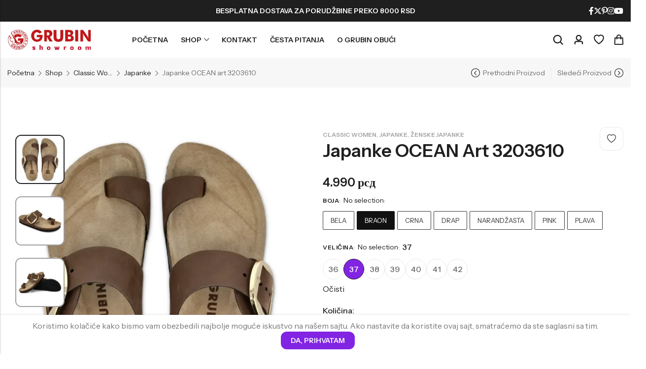

--- FILE ---
content_type: text/html; charset=UTF-8
request_url: https://grubinshowroom.rs/proizvod/japanke-ocean-art-3203610/
body_size: 74191
content:
<!DOCTYPE html>
<html lang="sr-RS" prefix="og: https://ogp.me/ns#">
<head>
	<meta charset="UTF-8" />
	<meta name="viewport" content="width=device-width, initial-scale=1, maximum-scale=1" />
	<link rel="profile" href="//gmpg.org/xfn/11">
		
<!-- Google Tag Manager for WordPress by gtm4wp.com -->
<script data-cfasync="false" data-pagespeed-no-defer>
	var gtm4wp_datalayer_name = "dataLayer";
	var dataLayer = dataLayer || [];
	const gtm4wp_use_sku_instead = 0;
	const gtm4wp_currency = 'RSD';
	const gtm4wp_product_per_impression = 10;
	const gtm4wp_clear_ecommerce = false;
	const gtm4wp_datalayer_max_timeout = 2000;
</script>
<!-- End Google Tag Manager for WordPress by gtm4wp.com -->
<!-- Search Engine Optimization by Rank Math - https://rankmath.com/ -->
<title>Japanke OCEAN art 3203610 - Grubin Showroom</title>
<meta name="description" content="Classic linija –"/>
<meta name="robots" content="follow, index, max-snippet:-1, max-video-preview:-1, max-image-preview:large"/>
<link rel="canonical" href="https://grubinshowroom.rs/proizvod/japanke-ocean-art-3203610/" />
<meta property="og:locale" content="sr_RS" />
<meta property="og:type" content="product" />
<meta property="og:title" content="Japanke OCEAN art 3203610 - Grubin Showroom" />
<meta property="og:description" content="Classic linija –" />
<meta property="og:url" content="https://grubinshowroom.rs/proizvod/japanke-ocean-art-3203610/" />
<meta property="og:site_name" content="LevelAp" />
<meta property="og:updated_time" content="2025-05-29T17:23:31+02:00" />
<meta property="og:image" content="https://grubinshowroom.rs/wp-content/uploads/2025/05/3203610-BRAON-2.webp" />
<meta property="og:image:secure_url" content="https://grubinshowroom.rs/wp-content/uploads/2025/05/3203610-BRAON-2.webp" />
<meta property="og:image:width" content="1000" />
<meta property="og:image:height" content="1000" />
<meta property="og:image:alt" content="3203610 braon 2.webp" />
<meta property="og:image:type" content="image/webp" />
<meta property="product:availability" content="instock" />
<meta name="twitter:card" content="summary_large_image" />
<meta name="twitter:title" content="Japanke OCEAN art 3203610 - Grubin Showroom" />
<meta name="twitter:description" content="Classic linija –" />
<meta name="twitter:image" content="https://grubinshowroom.rs/wp-content/uploads/2025/05/3203610-BRAON-2.webp" />
<meta name="twitter:label1" content="Price" />
<meta name="twitter:data1" content="4.990&nbsp;&#1088;&#1089;&#1076;" />
<meta name="twitter:label2" content="Availability" />
<meta name="twitter:data2" content="Dostupno" />
<script type="application/ld+json" class="rank-math-schema">{"@context":"https://schema.org","@graph":[{"@type":"BreadcrumbList","@id":"https://grubinshowroom.rs/proizvod/japanke-ocean-art-3203610/#breadcrumb","itemListElement":[{"@type":"ListItem","position":"1","item":{"@id":"http://grubinshowroom.rs","name":"Po\u010detna"}},{"@type":"ListItem","position":"2","item":{"@id":"https://grubinshowroom.rs/kategorija-proizvoda/classic-women/","name":"Classic Women"}},{"@type":"ListItem","position":"3","item":{"@id":"https://grubinshowroom.rs/proizvod/japanke-ocean-art-3203610/","name":"Japanke OCEAN art 3203610"}}]}]}</script>
<!-- /Rank Math WordPress SEO plugin -->

<link rel='dns-prefetch' href='//static.klaviyo.com' />
<link rel='dns-prefetch' href='//capi-automation.s3.us-east-2.amazonaws.com' />
<link rel='dns-prefetch' href='//fonts.googleapis.com' />
<link rel='preconnect' href='https://fonts.gstatic.com' crossorigin />
<link rel="alternate" type="application/rss+xml" title="Grubin Showroom &raquo; dovod" href="https://grubinshowroom.rs/feed/" />
<link rel="alternate" type="application/rss+xml" title="Grubin Showroom &raquo; dovod komentara" href="https://grubinshowroom.rs/comments/feed/" />
	
			<meta name="theme-color" content="#1F1F1F">
		<link rel="alternate" title="oEmbed (JSON)" type="application/json+oembed" href="https://grubinshowroom.rs/wp-json/oembed/1.0/embed?url=https%3A%2F%2Fgrubinshowroom.rs%2Fproizvod%2Fjapanke-ocean-art-3203610%2F" />
<link rel="alternate" title="oEmbed (XML)" type="text/xml+oembed" href="https://grubinshowroom.rs/wp-json/oembed/1.0/embed?url=https%3A%2F%2Fgrubinshowroom.rs%2Fproizvod%2Fjapanke-ocean-art-3203610%2F&#038;format=xml" />
<style type="text/css">
@keyframes cgkit-loading { 0% { background-position: 100% 50%; } 100% { background-position: 0 50%; } }
body ul.products li.product.cgkit-swatch-loading .woocommerce-image__wrapper,
body ul.products li.product.cgkit-swatch-loading .woocommerce-card__header > * { color: transparent !important; background: linear-gradient(100deg, #ececec 30%, #f5f5f5 50%, #ececec 70%); border-radius: 5px; background-size: 400%; animation: cgkit-loading 1.2s ease-in-out infinite; }
body ul.products li.product.cgkit-swatch-loading .woocommerce-image__wrapper > *,
body ul.products li.product.cgkit-swatch-loading .woocommerce-card__header > * > * { visibility: hidden; }
ul.products li.product.cgkit-swatch-loading .woocommerce-card__header .product__categories,
ul.products li.product.cgkit-swatch-loading .woocommerce-card__header .woocommerce-loop-product__title,
ul.products li.product.cgkit-swatch-loading .woocommerce-card__header .price { display: table; width: auto;  }
ul.products li.product.cgkit-swatch-loading .woocommerce-card__header .star-rating:before { visibility: hidden; }
</style>
			<!-- This site uses the Google Analytics by MonsterInsights plugin v9.11.1 - Using Analytics tracking - https://www.monsterinsights.com/ -->
		<!-- Note: MonsterInsights is not currently configured on this site. The site owner needs to authenticate with Google Analytics in the MonsterInsights settings panel. -->
					<!-- No tracking code set -->
				<!-- / Google Analytics by MonsterInsights -->
		<style id='wp-img-auto-sizes-contain-inline-css' type='text/css'>
img:is([sizes=auto i],[sizes^="auto," i]){contain-intrinsic-size:3000px 1500px}
/*# sourceURL=wp-img-auto-sizes-contain-inline-css */
</style>
<link rel='stylesheet' id='woosb-blocks-css' href='https://grubinshowroom.rs/wp-content/plugins/woo-product-bundle/assets/css/blocks.css?ver=8.4.2' type='text/css' media='all' />
<style id='wp-emoji-styles-inline-css' type='text/css'>

	img.wp-smiley, img.emoji {
		display: inline !important;
		border: none !important;
		box-shadow: none !important;
		height: 1em !important;
		width: 1em !important;
		margin: 0 0.07em !important;
		vertical-align: -0.1em !important;
		background: none !important;
		padding: 0 !important;
	}
/*# sourceURL=wp-emoji-styles-inline-css */
</style>
<link rel='stylesheet' id='wp-block-library-css' href='https://grubinshowroom.rs/wp-includes/css/dist/block-library/style.min.css?ver=6.9' type='text/css' media='all' />
<style id='wp-block-library-theme-inline-css' type='text/css'>
.wp-block-audio :where(figcaption){color:#555;font-size:13px;text-align:center}.is-dark-theme .wp-block-audio :where(figcaption){color:#ffffffa6}.wp-block-audio{margin:0 0 1em}.wp-block-code{border:1px solid #ccc;border-radius:4px;font-family:Menlo,Consolas,monaco,monospace;padding:.8em 1em}.wp-block-embed :where(figcaption){color:#555;font-size:13px;text-align:center}.is-dark-theme .wp-block-embed :where(figcaption){color:#ffffffa6}.wp-block-embed{margin:0 0 1em}.blocks-gallery-caption{color:#555;font-size:13px;text-align:center}.is-dark-theme .blocks-gallery-caption{color:#ffffffa6}:root :where(.wp-block-image figcaption){color:#555;font-size:13px;text-align:center}.is-dark-theme :root :where(.wp-block-image figcaption){color:#ffffffa6}.wp-block-image{margin:0 0 1em}.wp-block-pullquote{border-bottom:4px solid;border-top:4px solid;color:currentColor;margin-bottom:1.75em}.wp-block-pullquote :where(cite),.wp-block-pullquote :where(footer),.wp-block-pullquote__citation{color:currentColor;font-size:.8125em;font-style:normal;text-transform:uppercase}.wp-block-quote{border-left:.25em solid;margin:0 0 1.75em;padding-left:1em}.wp-block-quote cite,.wp-block-quote footer{color:currentColor;font-size:.8125em;font-style:normal;position:relative}.wp-block-quote:where(.has-text-align-right){border-left:none;border-right:.25em solid;padding-left:0;padding-right:1em}.wp-block-quote:where(.has-text-align-center){border:none;padding-left:0}.wp-block-quote.is-large,.wp-block-quote.is-style-large,.wp-block-quote:where(.is-style-plain){border:none}.wp-block-search .wp-block-search__label{font-weight:700}.wp-block-search__button{border:1px solid #ccc;padding:.375em .625em}:where(.wp-block-group.has-background){padding:1.25em 2.375em}.wp-block-separator.has-css-opacity{opacity:.4}.wp-block-separator{border:none;border-bottom:2px solid;margin-left:auto;margin-right:auto}.wp-block-separator.has-alpha-channel-opacity{opacity:1}.wp-block-separator:not(.is-style-wide):not(.is-style-dots){width:100px}.wp-block-separator.has-background:not(.is-style-dots){border-bottom:none;height:1px}.wp-block-separator.has-background:not(.is-style-wide):not(.is-style-dots){height:2px}.wp-block-table{margin:0 0 1em}.wp-block-table td,.wp-block-table th{word-break:normal}.wp-block-table :where(figcaption){color:#555;font-size:13px;text-align:center}.is-dark-theme .wp-block-table :where(figcaption){color:#ffffffa6}.wp-block-video :where(figcaption){color:#555;font-size:13px;text-align:center}.is-dark-theme .wp-block-video :where(figcaption){color:#ffffffa6}.wp-block-video{margin:0 0 1em}:root :where(.wp-block-template-part.has-background){margin-bottom:0;margin-top:0;padding:1.25em 2.375em}
/*# sourceURL=/wp-includes/css/dist/block-library/theme.min.css */
</style>
<style id='classic-theme-styles-inline-css' type='text/css'>
/*! This file is auto-generated */
.wp-block-button__link{color:#fff;background-color:#32373c;border-radius:9999px;box-shadow:none;text-decoration:none;padding:calc(.667em + 2px) calc(1.333em + 2px);font-size:1.125em}.wp-block-file__button{background:#32373c;color:#fff;text-decoration:none}
/*# sourceURL=/wp-includes/css/classic-themes.min.css */
</style>
<link rel='stylesheet' id='jet-engine-frontend-css' href='https://grubinshowroom.rs/wp-content/plugins/jet-engine/assets/css/frontend.css?ver=3.8.2.1' type='text/css' media='all' />
<style id='global-styles-inline-css' type='text/css'>
:root{--wp--preset--aspect-ratio--square: 1;--wp--preset--aspect-ratio--4-3: 4/3;--wp--preset--aspect-ratio--3-4: 3/4;--wp--preset--aspect-ratio--3-2: 3/2;--wp--preset--aspect-ratio--2-3: 2/3;--wp--preset--aspect-ratio--16-9: 16/9;--wp--preset--aspect-ratio--9-16: 9/16;--wp--preset--color--black: #000000;--wp--preset--color--cyan-bluish-gray: #abb8c3;--wp--preset--color--white: #ffffff;--wp--preset--color--pale-pink: #f78da7;--wp--preset--color--vivid-red: #cf2e2e;--wp--preset--color--luminous-vivid-orange: #ff6900;--wp--preset--color--luminous-vivid-amber: #fcb900;--wp--preset--color--light-green-cyan: #7bdcb5;--wp--preset--color--vivid-green-cyan: #00d084;--wp--preset--color--pale-cyan-blue: #8ed1fc;--wp--preset--color--vivid-cyan-blue: #0693e3;--wp--preset--color--vivid-purple: #9b51e0;--wp--preset--gradient--vivid-cyan-blue-to-vivid-purple: linear-gradient(135deg,rgb(6,147,227) 0%,rgb(155,81,224) 100%);--wp--preset--gradient--light-green-cyan-to-vivid-green-cyan: linear-gradient(135deg,rgb(122,220,180) 0%,rgb(0,208,130) 100%);--wp--preset--gradient--luminous-vivid-amber-to-luminous-vivid-orange: linear-gradient(135deg,rgb(252,185,0) 0%,rgb(255,105,0) 100%);--wp--preset--gradient--luminous-vivid-orange-to-vivid-red: linear-gradient(135deg,rgb(255,105,0) 0%,rgb(207,46,46) 100%);--wp--preset--gradient--very-light-gray-to-cyan-bluish-gray: linear-gradient(135deg,rgb(238,238,238) 0%,rgb(169,184,195) 100%);--wp--preset--gradient--cool-to-warm-spectrum: linear-gradient(135deg,rgb(74,234,220) 0%,rgb(151,120,209) 20%,rgb(207,42,186) 40%,rgb(238,44,130) 60%,rgb(251,105,98) 80%,rgb(254,248,76) 100%);--wp--preset--gradient--blush-light-purple: linear-gradient(135deg,rgb(255,206,236) 0%,rgb(152,150,240) 100%);--wp--preset--gradient--blush-bordeaux: linear-gradient(135deg,rgb(254,205,165) 0%,rgb(254,45,45) 50%,rgb(107,0,62) 100%);--wp--preset--gradient--luminous-dusk: linear-gradient(135deg,rgb(255,203,112) 0%,rgb(199,81,192) 50%,rgb(65,88,208) 100%);--wp--preset--gradient--pale-ocean: linear-gradient(135deg,rgb(255,245,203) 0%,rgb(182,227,212) 50%,rgb(51,167,181) 100%);--wp--preset--gradient--electric-grass: linear-gradient(135deg,rgb(202,248,128) 0%,rgb(113,206,126) 100%);--wp--preset--gradient--midnight: linear-gradient(135deg,rgb(2,3,129) 0%,rgb(40,116,252) 100%);--wp--preset--font-size--small: 13px;--wp--preset--font-size--medium: 20px;--wp--preset--font-size--large: 36px;--wp--preset--font-size--x-large: 42px;--wp--preset--spacing--20: 0.44rem;--wp--preset--spacing--30: 0.67rem;--wp--preset--spacing--40: 1rem;--wp--preset--spacing--50: 1.5rem;--wp--preset--spacing--60: 2.25rem;--wp--preset--spacing--70: 3.38rem;--wp--preset--spacing--80: 5.06rem;--wp--preset--shadow--natural: 6px 6px 9px rgba(0, 0, 0, 0.2);--wp--preset--shadow--deep: 12px 12px 50px rgba(0, 0, 0, 0.4);--wp--preset--shadow--sharp: 6px 6px 0px rgba(0, 0, 0, 0.2);--wp--preset--shadow--outlined: 6px 6px 0px -3px rgb(255, 255, 255), 6px 6px rgb(0, 0, 0);--wp--preset--shadow--crisp: 6px 6px 0px rgb(0, 0, 0);}:where(.is-layout-flex){gap: 0.5em;}:where(.is-layout-grid){gap: 0.5em;}body .is-layout-flex{display: flex;}.is-layout-flex{flex-wrap: wrap;align-items: center;}.is-layout-flex > :is(*, div){margin: 0;}body .is-layout-grid{display: grid;}.is-layout-grid > :is(*, div){margin: 0;}:where(.wp-block-columns.is-layout-flex){gap: 2em;}:where(.wp-block-columns.is-layout-grid){gap: 2em;}:where(.wp-block-post-template.is-layout-flex){gap: 1.25em;}:where(.wp-block-post-template.is-layout-grid){gap: 1.25em;}.has-black-color{color: var(--wp--preset--color--black) !important;}.has-cyan-bluish-gray-color{color: var(--wp--preset--color--cyan-bluish-gray) !important;}.has-white-color{color: var(--wp--preset--color--white) !important;}.has-pale-pink-color{color: var(--wp--preset--color--pale-pink) !important;}.has-vivid-red-color{color: var(--wp--preset--color--vivid-red) !important;}.has-luminous-vivid-orange-color{color: var(--wp--preset--color--luminous-vivid-orange) !important;}.has-luminous-vivid-amber-color{color: var(--wp--preset--color--luminous-vivid-amber) !important;}.has-light-green-cyan-color{color: var(--wp--preset--color--light-green-cyan) !important;}.has-vivid-green-cyan-color{color: var(--wp--preset--color--vivid-green-cyan) !important;}.has-pale-cyan-blue-color{color: var(--wp--preset--color--pale-cyan-blue) !important;}.has-vivid-cyan-blue-color{color: var(--wp--preset--color--vivid-cyan-blue) !important;}.has-vivid-purple-color{color: var(--wp--preset--color--vivid-purple) !important;}.has-black-background-color{background-color: var(--wp--preset--color--black) !important;}.has-cyan-bluish-gray-background-color{background-color: var(--wp--preset--color--cyan-bluish-gray) !important;}.has-white-background-color{background-color: var(--wp--preset--color--white) !important;}.has-pale-pink-background-color{background-color: var(--wp--preset--color--pale-pink) !important;}.has-vivid-red-background-color{background-color: var(--wp--preset--color--vivid-red) !important;}.has-luminous-vivid-orange-background-color{background-color: var(--wp--preset--color--luminous-vivid-orange) !important;}.has-luminous-vivid-amber-background-color{background-color: var(--wp--preset--color--luminous-vivid-amber) !important;}.has-light-green-cyan-background-color{background-color: var(--wp--preset--color--light-green-cyan) !important;}.has-vivid-green-cyan-background-color{background-color: var(--wp--preset--color--vivid-green-cyan) !important;}.has-pale-cyan-blue-background-color{background-color: var(--wp--preset--color--pale-cyan-blue) !important;}.has-vivid-cyan-blue-background-color{background-color: var(--wp--preset--color--vivid-cyan-blue) !important;}.has-vivid-purple-background-color{background-color: var(--wp--preset--color--vivid-purple) !important;}.has-black-border-color{border-color: var(--wp--preset--color--black) !important;}.has-cyan-bluish-gray-border-color{border-color: var(--wp--preset--color--cyan-bluish-gray) !important;}.has-white-border-color{border-color: var(--wp--preset--color--white) !important;}.has-pale-pink-border-color{border-color: var(--wp--preset--color--pale-pink) !important;}.has-vivid-red-border-color{border-color: var(--wp--preset--color--vivid-red) !important;}.has-luminous-vivid-orange-border-color{border-color: var(--wp--preset--color--luminous-vivid-orange) !important;}.has-luminous-vivid-amber-border-color{border-color: var(--wp--preset--color--luminous-vivid-amber) !important;}.has-light-green-cyan-border-color{border-color: var(--wp--preset--color--light-green-cyan) !important;}.has-vivid-green-cyan-border-color{border-color: var(--wp--preset--color--vivid-green-cyan) !important;}.has-pale-cyan-blue-border-color{border-color: var(--wp--preset--color--pale-cyan-blue) !important;}.has-vivid-cyan-blue-border-color{border-color: var(--wp--preset--color--vivid-cyan-blue) !important;}.has-vivid-purple-border-color{border-color: var(--wp--preset--color--vivid-purple) !important;}.has-vivid-cyan-blue-to-vivid-purple-gradient-background{background: var(--wp--preset--gradient--vivid-cyan-blue-to-vivid-purple) !important;}.has-light-green-cyan-to-vivid-green-cyan-gradient-background{background: var(--wp--preset--gradient--light-green-cyan-to-vivid-green-cyan) !important;}.has-luminous-vivid-amber-to-luminous-vivid-orange-gradient-background{background: var(--wp--preset--gradient--luminous-vivid-amber-to-luminous-vivid-orange) !important;}.has-luminous-vivid-orange-to-vivid-red-gradient-background{background: var(--wp--preset--gradient--luminous-vivid-orange-to-vivid-red) !important;}.has-very-light-gray-to-cyan-bluish-gray-gradient-background{background: var(--wp--preset--gradient--very-light-gray-to-cyan-bluish-gray) !important;}.has-cool-to-warm-spectrum-gradient-background{background: var(--wp--preset--gradient--cool-to-warm-spectrum) !important;}.has-blush-light-purple-gradient-background{background: var(--wp--preset--gradient--blush-light-purple) !important;}.has-blush-bordeaux-gradient-background{background: var(--wp--preset--gradient--blush-bordeaux) !important;}.has-luminous-dusk-gradient-background{background: var(--wp--preset--gradient--luminous-dusk) !important;}.has-pale-ocean-gradient-background{background: var(--wp--preset--gradient--pale-ocean) !important;}.has-electric-grass-gradient-background{background: var(--wp--preset--gradient--electric-grass) !important;}.has-midnight-gradient-background{background: var(--wp--preset--gradient--midnight) !important;}.has-small-font-size{font-size: var(--wp--preset--font-size--small) !important;}.has-medium-font-size{font-size: var(--wp--preset--font-size--medium) !important;}.has-large-font-size{font-size: var(--wp--preset--font-size--large) !important;}.has-x-large-font-size{font-size: var(--wp--preset--font-size--x-large) !important;}
:where(.wp-block-post-template.is-layout-flex){gap: 1.25em;}:where(.wp-block-post-template.is-layout-grid){gap: 1.25em;}
:where(.wp-block-term-template.is-layout-flex){gap: 1.25em;}:where(.wp-block-term-template.is-layout-grid){gap: 1.25em;}
:where(.wp-block-columns.is-layout-flex){gap: 2em;}:where(.wp-block-columns.is-layout-grid){gap: 2em;}
:root :where(.wp-block-pullquote){font-size: 1.5em;line-height: 1.6;}
/*# sourceURL=global-styles-inline-css */
</style>
<link rel='stylesheet' id='commercekit-ajax-search-css-css' href='https://grubinshowroom.rs/wp-content/plugins/commercegurus-commercekit/assets/css/ajax-search.css?ver=2.4.2' type='text/css' media='all' />
<link rel='stylesheet' id='commercekit-attribute-swatches-css-css' href='https://grubinshowroom.rs/wp-content/plugins/commercegurus-commercekit/assets/css/commercegurus-attribute-swatches.css?ver=2.4.2' type='text/css' media='all' />
<link rel='stylesheet' id='commercekit-as-tooltip-css-css' href='https://grubinshowroom.rs/wp-content/plugins/commercegurus-commercekit/assets/css/commercegurus-as-tooltip.css?ver=2.4.2' type='text/css' media='all' />
<link rel='stylesheet' id='commercekit-countdown-css-css' href='https://grubinshowroom.rs/wp-content/plugins/commercegurus-commercekit/assets/css/countdown.css?ver=2.4.2' type='text/css' media='all' />
<link rel='stylesheet' id='contact-form-7-css' href='https://grubinshowroom.rs/wp-content/plugins/contact-form-7/includes/css/styles.css?ver=6.1.4' type='text/css' media='all' />
<link rel='stylesheet' id='mailerlite_forms.css-css' href='https://grubinshowroom.rs/wp-content/plugins/official-mailerlite-sign-up-forms/assets/css/mailerlite_forms.css?ver=1.7.18' type='text/css' media='all' />
<link rel='stylesheet' id='photoswipe-css' href='https://grubinshowroom.rs/wp-content/plugins/woocommerce/assets/css/photoswipe/photoswipe.min.css?ver=10.4.3' type='text/css' media='all' />
<link rel='stylesheet' id='photoswipe-default-skin-css' href='https://grubinshowroom.rs/wp-content/plugins/woocommerce/assets/css/photoswipe/default-skin/default-skin.min.css?ver=10.4.3' type='text/css' media='all' />
<style id='woocommerce-inline-inline-css' type='text/css'>
.woocommerce form .form-row .required { visibility: visible; }
/*# sourceURL=woocommerce-inline-inline-css */
</style>
<link rel='stylesheet' id='hint-css' href='https://grubinshowroom.rs/wp-content/plugins/woo-smart-compare/assets/libs/hint/hint.min.css?ver=6.9' type='text/css' media='all' />
<link rel='stylesheet' id='perfect-scrollbar-css' href='https://grubinshowroom.rs/wp-content/plugins/woo-smart-compare/assets/libs/perfect-scrollbar/css/perfect-scrollbar.min.css?ver=6.9' type='text/css' media='all' />
<link rel='stylesheet' id='perfect-scrollbar-wpc-css' href='https://grubinshowroom.rs/wp-content/plugins/woo-smart-compare/assets/libs/perfect-scrollbar/css/custom-theme.css?ver=6.9' type='text/css' media='all' />
<link rel='stylesheet' id='woosc-frontend-css' href='https://grubinshowroom.rs/wp-content/plugins/woo-smart-compare/assets/css/frontend.css?ver=6.5.3' type='text/css' media='all' />
<link rel='stylesheet' id='woosw-icons-css' href='https://grubinshowroom.rs/wp-content/plugins/woo-smart-wishlist/assets/css/icons.css?ver=5.0.8' type='text/css' media='all' />
<link rel='stylesheet' id='woosw-frontend-css' href='https://grubinshowroom.rs/wp-content/plugins/woo-smart-wishlist/assets/css/frontend.css?ver=5.0.8' type='text/css' media='all' />
<style id='woosw-frontend-inline-css' type='text/css'>
.woosw-popup .woosw-popup-inner .woosw-popup-content .woosw-popup-content-bot .woosw-notice { background-color: #5fbd74; } .woosw-popup .woosw-popup-inner .woosw-popup-content .woosw-popup-content-bot .woosw-popup-content-bot-inner a:hover { color: #5fbd74; border-color: #5fbd74; } 
/*# sourceURL=woosw-frontend-inline-css */
</style>
<link rel='stylesheet' id='woosb-frontend-css' href='https://grubinshowroom.rs/wp-content/plugins/woo-product-bundle/assets/css/frontend.css?ver=8.4.2' type='text/css' media='all' />
<link rel='stylesheet' id='cookie-notice-front-css' href='https://grubinshowroom.rs/wp-content/themes/anvogue/assets/css/cookie-notice.css?ver=6.9' type='text/css' media='all' />
<link rel='stylesheet' id='select2-css' href='https://grubinshowroom.rs/wp-content/plugins/woocommerce/assets/css/select2.css?ver=10.4.3' type='text/css' media='all' />
<link rel='stylesheet' id='pls-style-css' href='https://grubinshowroom.rs/wp-content/themes/anvogue/style.css?ver=2.0.1' type='text/css' media='all' />
<link rel='stylesheet' id='elementor-frontend-css' href='https://grubinshowroom.rs/wp-content/plugins/elementor/assets/css/frontend.min.css?ver=3.34.1' type='text/css' media='all' />
<link rel='stylesheet' id='pls-fonts-css' href='//fonts.googleapis.com/css?family=Instrument+Sans%3A400%2C500%2C600%2C700&#038;subset=latin%2Clatin-ext&#038;ver=1.0.0' type='text/css' media='screen' />
<link rel='stylesheet' id='presslayouts-font-css' href='https://grubinshowroom.rs/wp-content/themes/anvogue/assets/css/presslayouts-font.css?ver=1.0' type='text/css' media='all' />
<link rel='stylesheet' id='wc-blocks-style-css' href='https://grubinshowroom.rs/wp-content/plugins/woocommerce/assets/client/blocks/wc-blocks.css?ver=wc-10.4.3' type='text/css' media='all' />
<link rel='stylesheet' id='pls-woocommerce-css' href='https://grubinshowroom.rs/wp-content/themes/anvogue/assets/css/woocommerce.css?ver=8.5.2' type='text/css' media='all' />
<link rel='stylesheet' id='swiper-css' href='https://grubinshowroom.rs/wp-content/plugins/elementor/assets/lib/swiper/v8/css/swiper.min.css?ver=8.4.5' type='text/css' media='all' />
<link rel='stylesheet' id='magnific-popup-css' href='https://grubinshowroom.rs/wp-content/themes/anvogue/assets/css/magnific-popup.css?ver=1.1.0' type='text/css' media='all' />
<link rel='stylesheet' id='animate-css' href='https://grubinshowroom.rs/wp-content/themes/anvogue/assets/css/animate.min.css?ver=3.7.2' type='text/css' media='all' />
<link rel='stylesheet' id='pls-common-css' href='https://grubinshowroom.rs/wp-content/themes/anvogue/assets/css/common.css?ver=1.0' type='text/css' media='all' />
<link rel='stylesheet' id='pls-basic-css' href='https://grubinshowroom.rs/wp-content/themes/anvogue/assets/css/theme.css?ver=2.0.1' type='text/css' media='all' />
<style id='pls-basic-inline-css' type='text/css'>
body {--pls-primary-font: "Instrument Sans";--pls-secondary-font: "Instrument Sans";--pls-font-size: 16px;--pls-font-weight: 400;--pls-line-height: 1.75;--pls-container-width: 1320px;--pls-grid-gap: 15px;--pls-primary-color: #D2EF9A;--pls-primary-inverse-color: #1F1F1F;--pls-secondary-color: #8224e3;--pls-secondary-inverse-color: #FFFFFF;--pls-secondary-color2: #A0A0A0;--pls-critical-color: #DB4444;--pls-heading-color: #1F1F1F;--pls-text-color: #696C70;--pls-theme-background-color: #F7F7F7;--pls-body-background: #ffffff;--pls-link-color: #1F1F1F;--pls-link-hover-color: #1F1F1F;--pls-border-top: 1px solid #E9E9E9;--pls-border-right: 1px solid #E9E9E9;--pls-border-bottom: 1px solid #E9E9E9;--pls-border-left: 1px solid #E9E9E9;--pls-border-color: #E9E9E9;--pls-border-radius: 12px;--pls-border-radius-xl: 24px;--pls-border-radius-l: 20px;--pls-border-radius-s: 8px;--pls-border-radius-xs: 4px;--pls-radius-round: 99px;--pls-input-background: #ffffff;--pls-input-color: #777777;--pls-preloader-background: #1f1f1f;--pls-preloader-background-image: none;--pls-button-color: #ffffff;--pls-button-hover-color: #1f1f1f;--pls-button-bg-color: #8224e3;--pls-button-bg-hover-color: #D2EF9A;--pls-shop-cart-button-color: #1F1F1F;--pls-shop-cart-button-hover-color: #FFFFFF;--pls-shop-cart-button-bg-color: #FFFFFF;--pls-shop-cart-button-bg-hover-color: #1F1F1F;--pls-product-cart-button-color: #1f1f1f;--pls-product-cart-button-hover-color: #ffffff;--pls-product-cart-button-bg-color: #ffffff;--pls-product-cart-button-bg-hover-color: #1f1f1f;--pls-buy-now-button-color: #ffffff;--pls-buy-now-button-hover-color: #1f1f1f;--pls-buy-now-button-bg-color: #8224e3;--pls-buy-now-button-bg-hover-color: #D2EF9A;--pls-checkout-button-color: #ffffff;--pls-checkout-button-hover-color: #1f1f1f;--pls-checkout-button-bg-color: #8224e3;--pls-checkout-button-bg-hover-color: #D2EF9A;--pls-promo-bar-height: 60px;--pls-promo-bar-button-color: #ffffff;--pls-promo-bar-button-hover-color: #ffffff;--pls-promo-bar-button-bg-color: #f24545;--pls-promo-bar-button-bg-hover-color: #f24545;--pls-logo-width : 170px;--pls-mobile-logo-width : 148px;--pls-topbar-text-color: #ffffff;--pls-topbar-link-color: #ffffff;--pls-topbar-link-hover-color: #ffffff;--pls-topbar-border-top: 1px solid #1f1f1f;--pls-topbar-border-right: 1px solid #1f1f1f;--pls-topbar-border-bottom: 1px solid #1f1f1f;--pls-topbar-border-left: 1px solid #1f1f1f;--pls-topbar-border-color: #1f1f1f;--pls-topbar-height: 44px;--pls-header-text-color: #696c70;--pls-header-link-color: #1f1f1f;--pls-header-link-hover-color: #1f1f1f;--pls-header-border-top: 1px solid #e9e9e9;--pls-header-border-right: 1px solid #e9e9e9;--pls-header-border-bottom: 1px solid #e9e9e9;--pls-header-border-left: 1px solid #e9e9e9;--pls-header-height: 74px;--pls-sticky-header-height: 74px;--pls-mobile-header-height: 56px;--pls-header-button-bg-color: #1f1f1f;--pls-header-button-text-color: #ffffff;--pls-mobile-header-text-color: #696c70;--pls-mobile-header-background-color: #ffffff;--pls-mobile-header-link-color: #1f1f1f;--pls-mobile-header-link-hover-color: #1f1f1f;--pls-mobile-header-border-top: 1px solid #e9e9e9;--pls-mobile-header-border-right: 1px solid #e9e9e9;--pls-mobile-header-border-bottom: 1px solid #e9e9e9;--pls-mobile-header-border-left: 1px solid #e9e9e9;--pls-navigation-text-color: #696C70;--pls-navigation-link-color: #1f1f1f;--pls-navigation-link-hover-color: #1f1f1f;--pls-navigation-border-top: 1px solid #e9e9e9;--pls-navigation-border-right: 1px solid #e9e9e9;--pls-navigation-border-bottom: 1px solid #e9e9e9;--pls-navigation-border-left: 1px solid #e9e9e9;--pls-navigation-height: 48px;--pls-categories-menu-title-color: #FFFFFF;--pls-categories-menu-title-background: #1F1F1F;--pls-categories-menu-wrapper-background: #ffffff;--pls-categories-menu-hover-background: #F7F7F7;--pls-categories-menu-link-color: #1f1f1f;--pls-categories-menu-link-hover-color: #1f1f1f;--pls-categories-menu-border-top: 1px solid #e9e9e9;--pls-categories-menu-border-right: 1px solid #e9e9e9;--pls-categories-menu-border-bottom: 1px solid #e9e9e9;--pls-categories-menu-border-left: 1px solid #e9e9e9;--pls-popup-menu-text-color: #696c70;--pls-popup-menu-link-color: #696C70;--pls-popup-menu-link-hover-color: #1F1F1F;--pls-footer-title-color: #1F1F1F;--pls-footer-text-color: #1F1F1F;--pls-footer-link-color: #1F1F1F;--pls-footer-link-hover-color: #1F1F1F;--pls-footer-border-top: 1px none #E9E9E9;--pls-footer-border-right: 1px none #E9E9E9;--pls-footer-border-bottom: 1px none #E9E9E9;--pls-footer-border-left: 1px none #E9E9E9;--pls-copyright-text-color: #1F1F1F;--pls-copyright-link-color: #1F1F1F;--pls-copyright-link-hover-color: #1F1F1F;--pls-copyright-border-top: 1px solid #e9e9e9;--pls-copyright-border-right: 1px solid #e9e9e9;--pls-copyright-border-bottom: 1px solid #e9e9e9;--pls-copyright-border-left: 1px solid #e9e9e9;--pls-product-price-color: #1F1F1F;--pls-product-sale-price-color: #696C70;--pls-woocommece-sale-label-color: #DB4444;--pls-woocommece-new-label-color: #D2EF9A;--pls-woocommece-featured-label-color: #ecb018;--pls-woocommece-outofstock-label-color: #f4407d;--product-content-background-color: #FAF7F1;--pls-newsletter-popup-width: 660px;--pls-newsletter-popup-radius: 32px;--pls-menu-label-color: #F4407D;--pls-menu-label-border-color: #FF554E;}.e-con {--content-width: 1320px;}.woocommerce-tabs.tabs-layout .tab-content-wrap {width: 100%;}.woocommerce ul.cart_list li .product-title,.woocommerce .product_list_widget .product-title,.widget.widget_layered_nav li.pls-nav-title,.products.grid-view .pls-product-cats,.products.grid-view .product-title,.products.list-view .product-title,.pls-bought-together-products .product-title,.products .woocommerce-loop-category__title,.articles-list.post-single-line-title .entry-title {text-overflow: ellipsis;white-space: nowrap;overflow: hidden;}.pls-header-icon-text{display: none;}
/*# sourceURL=pls-basic-inline-css */
</style>
<link rel="preload" as="style" href="https://fonts.googleapis.com/css?family=Instrument%20Sans:400,500,600,700,400italic,500italic,600italic,700italic&#038;display=swap&#038;ver=1756556778" /><link rel="stylesheet" href="https://fonts.googleapis.com/css?family=Instrument%20Sans:400,500,600,700,400italic,500italic,600italic,700italic&#038;display=swap&#038;ver=1756556778" media="print" onload="this.media='all'"><noscript><link rel="stylesheet" href="https://fonts.googleapis.com/css?family=Instrument%20Sans:400,500,600,700,400italic,500italic,600italic,700italic&#038;display=swap&#038;ver=1756556778" /></noscript><script type="text/template" id="tmpl-variation-template">
	<div class="woocommerce-variation-description">{{{ data.variation.variation_description }}}</div>
	<div class="woocommerce-variation-price">{{{ data.variation.price_html }}}</div>
	<div class="woocommerce-variation-availability">{{{ data.variation.availability_html }}}</div>
</script>
<script type="text/template" id="tmpl-unavailable-variation-template">
	<p role="alert">Žao nam je, ovaj proizvod nije dostupan. Odaberite drugu kombinaciju.</p>
</script>
<script type="text/javascript" src="https://grubinshowroom.rs/wp-includes/js/jquery/jquery.min.js?ver=3.7.1" id="jquery-core-js"></script>
<script type="text/javascript" src="https://grubinshowroom.rs/wp-includes/js/jquery/jquery-migrate.min.js?ver=3.4.1" id="jquery-migrate-js"></script>
<script type="text/javascript" src="https://grubinshowroom.rs/wp-includes/js/underscore.min.js?ver=1.13.7" id="underscore-js"></script>
<script type="text/javascript" id="wp-util-js-extra">
/* <![CDATA[ */
var _wpUtilSettings = {"ajax":{"url":"/wp-admin/admin-ajax.php"}};
//# sourceURL=wp-util-js-extra
/* ]]> */
</script>
<script type="text/javascript" src="https://grubinshowroom.rs/wp-includes/js/wp-util.min.js?ver=6.9" id="wp-util-js"></script>
<script type="text/javascript" src="https://grubinshowroom.rs/wp-content/plugins/woocommerce/assets/js/jquery-blockui/jquery.blockUI.min.js?ver=2.7.0-wc.10.4.3" id="wc-jquery-blockui-js" data-wp-strategy="defer"></script>
<script type="text/javascript" id="wc-add-to-cart-js-extra">
/* <![CDATA[ */
var wc_add_to_cart_params = {"ajax_url":"/wp-admin/admin-ajax.php","wc_ajax_url":"/?wc-ajax=%%endpoint%%","i18n_view_cart":"Pregled korpe","cart_url":"https://grubinshowroom.rs/cart/","is_cart":"","cart_redirect_after_add":"no"};
//# sourceURL=wc-add-to-cart-js-extra
/* ]]> */
</script>
<script type="text/javascript" src="https://grubinshowroom.rs/wp-content/plugins/woocommerce/assets/js/frontend/add-to-cart.min.js?ver=10.4.3" id="wc-add-to-cart-js" defer="defer" data-wp-strategy="defer"></script>
<script type="text/javascript" src="https://grubinshowroom.rs/wp-content/plugins/woocommerce/assets/js/zoom/jquery.zoom.min.js?ver=1.7.21-wc.10.4.3" id="wc-zoom-js" defer="defer" data-wp-strategy="defer"></script>
<script type="text/javascript" src="https://grubinshowroom.rs/wp-content/plugins/woocommerce/assets/js/photoswipe/photoswipe.min.js?ver=4.1.1-wc.10.4.3" id="wc-photoswipe-js" defer="defer" data-wp-strategy="defer"></script>
<script type="text/javascript" src="https://grubinshowroom.rs/wp-content/plugins/woocommerce/assets/js/photoswipe/photoswipe-ui-default.min.js?ver=4.1.1-wc.10.4.3" id="wc-photoswipe-ui-default-js" defer="defer" data-wp-strategy="defer"></script>
<script type="text/javascript" id="wc-single-product-js-extra">
/* <![CDATA[ */
var wc_single_product_params = {"i18n_required_rating_text":"Ocenite","i18n_rating_options":["1 od 5 zvezdica","2 od 5 zvezdica","3 od 5 zvezdica","4 od 5 zvezdica","5 od 5 zvezdica"],"i18n_product_gallery_trigger_text":"Pogledajte galeriju slika preko celog ekrana","review_rating_required":"yes","flexslider":{"rtl":false,"animation":"slide","smoothHeight":true,"directionNav":false,"controlNav":"thumbnails","slideshow":false,"animationSpeed":500,"animationLoop":false,"allowOneSlide":false},"zoom_enabled":"1","zoom_options":[],"photoswipe_enabled":"1","photoswipe_options":{"shareEl":false,"closeOnScroll":false,"history":false,"hideAnimationDuration":0,"showAnimationDuration":0},"flexslider_enabled":""};
//# sourceURL=wc-single-product-js-extra
/* ]]> */
</script>
<script type="text/javascript" src="https://grubinshowroom.rs/wp-content/plugins/woocommerce/assets/js/frontend/single-product.min.js?ver=10.4.3" id="wc-single-product-js" defer="defer" data-wp-strategy="defer"></script>
<script type="text/javascript" src="https://grubinshowroom.rs/wp-content/plugins/woocommerce/assets/js/js-cookie/js.cookie.min.js?ver=2.1.4-wc.10.4.3" id="wc-js-cookie-js" defer="defer" data-wp-strategy="defer"></script>
<script type="text/javascript" id="woocommerce-js-extra">
/* <![CDATA[ */
var woocommerce_params = {"ajax_url":"/wp-admin/admin-ajax.php","wc_ajax_url":"/?wc-ajax=%%endpoint%%","i18n_password_show":"Prika\u017ei lozinku","i18n_password_hide":"Sakrij lozinku"};
//# sourceURL=woocommerce-js-extra
/* ]]> */
</script>
<script type="text/javascript" src="https://grubinshowroom.rs/wp-content/plugins/woocommerce/assets/js/frontend/woocommerce.min.js?ver=10.4.3" id="woocommerce-js" defer="defer" data-wp-strategy="defer"></script>
<script type="text/javascript" id="wc-cart-fragments-js-extra">
/* <![CDATA[ */
var wc_cart_fragments_params = {"ajax_url":"/wp-admin/admin-ajax.php","wc_ajax_url":"/?wc-ajax=%%endpoint%%","cart_hash_key":"wc_cart_hash_d06821e3a74f15a4f99a4b3f0a2e3d28","fragment_name":"wc_fragments_d06821e3a74f15a4f99a4b3f0a2e3d28","request_timeout":"5000"};
//# sourceURL=wc-cart-fragments-js-extra
/* ]]> */
</script>
<script type="text/javascript" src="https://grubinshowroom.rs/wp-content/plugins/woocommerce/assets/js/frontend/cart-fragments.min.js?ver=10.4.3" id="wc-cart-fragments-js" defer="defer" data-wp-strategy="defer"></script>
<script type="text/javascript" src="https://grubinshowroom.rs/wp-content/plugins/woocommerce/assets/js/selectWoo/selectWoo.full.min.js?ver=1.0.9-wc.10.4.3" id="selectWoo-js" defer="defer" data-wp-strategy="defer"></script>
<script type="text/javascript" id="wc-country-select-js-extra">
/* <![CDATA[ */
var wc_country_select_params = {"countries":"{\"RS\":{\"RS00\":\"Beograd\",\"RS14\":\"Bor\",\"RS11\":\"Brani\\u010devo\",\"RS02\":\"Centralni Banat\",\"RS10\":\"Dunav\",\"RS23\":\"Jablanica\",\"RS09\":\"Kolubara\",\"RS08\":\"Ma\\u010dva\",\"RS17\":\"Morava\",\"RS20\":\"Ni\\u0161ava\",\"RS01\":\"Severna Ba\\u010dka\",\"RS03\":\"Severni Banat\",\"RS24\":\"P\\u010dinja\",\"RS22\":\"Pirot\",\"RS13\":\"Pomoravlje\",\"RS19\":\"Rasina\",\"RS18\":\"Ra\\u0161ka\",\"RS06\":\"Ju\\u017ena Ba\\u010dka\",\"RS04\":\"Ju\\u017eni Banat\",\"RS07\":\"Srem\",\"RS12\":\"\\u0160umadija\",\"RS21\":\"Toplica\",\"RS05\":\"Zapadna Ba\\u010dka\",\"RS15\":\"Zaje\\u010dar\",\"RS16\":\"Zlatibor\",\"RS25\":\"Kosovo\",\"RS26\":\"Pe\\u0107\",\"RS27\":\"Prizren\",\"RS28\":\"Kosovska Mitrovica\",\"RS29\":\"Kosovsko Pomoravlje\",\"RSKM\":\"Kosovo-Metohija\",\"RSVO\":\"Vojvodina\"}}","i18n_select_state_text":"Odaberite opciju\u2026","i18n_no_matches":"Nema rezultata pretrage","i18n_ajax_error":"U\u010ditavanje neuspe\u0161no","i18n_input_too_short_1":"Unesite 1 ili vi\u0161e karaktera","i18n_input_too_short_n":"Unesite %qty% ili vi\u0161e karaktera","i18n_input_too_long_1":"Obri\u0161ite 1 karakter","i18n_input_too_long_n":"Obri\u0161ite %qty% karaktera","i18n_selection_too_long_1":"Mo\u017eete izabrati samo 1 proizvod","i18n_selection_too_long_n":"Mo\u017eete izabrati samo %qty% proizvoda","i18n_load_more":"U\u010ditavanje vi\u0161e rezultata\u2026","i18n_searching":"Pretra\u017eivanje\u2026"};
//# sourceURL=wc-country-select-js-extra
/* ]]> */
</script>
<script type="text/javascript" src="https://grubinshowroom.rs/wp-content/plugins/woocommerce/assets/js/frontend/country-select.min.js?ver=10.4.3" id="wc-country-select-js" defer="defer" data-wp-strategy="defer"></script>
<script type="text/javascript" id="wc-settings-dep-in-header-js-after">
/* <![CDATA[ */
console.warn( "Scripts that have a dependency on [wc-settings, wc-blocks-checkout] must be loaded in the footer, klaviyo-klaviyo-checkout-block-editor-script was registered to load in the header, but has been switched to load in the footer instead. See https://github.com/woocommerce/woocommerce-gutenberg-products-block/pull/5059" );
console.warn( "Scripts that have a dependency on [wc-settings, wc-blocks-checkout] must be loaded in the footer, klaviyo-klaviyo-checkout-block-view-script was registered to load in the header, but has been switched to load in the footer instead. See https://github.com/woocommerce/woocommerce-gutenberg-products-block/pull/5059" );
//# sourceURL=wc-settings-dep-in-header-js-after
/* ]]> */
</script>
<link rel="https://api.w.org/" href="https://grubinshowroom.rs/wp-json/" /><link rel="alternate" title="JSON" type="application/json" href="https://grubinshowroom.rs/wp-json/wp/v2/product/58690" /><link rel="EditURI" type="application/rsd+xml" title="RSD" href="https://grubinshowroom.rs/xmlrpc.php?rsd" />
<meta name="generator" content="WordPress 6.9" />
<link rel='shortlink' href='https://grubinshowroom.rs/?p=58690' />
<meta name="generator" content="Redux 4.5.4" />	<script type="text/javascript"> var commercekit_ajs = {"ajax_url":"\/?commercekit-ajax","ajax_search":1,"char_count":3,"action":"commercekit_ajax_search","loader_icon":"https:\/\/grubinshowroom.rs\/wp-content\/plugins\/commercegurus-commercekit\/assets\/images\/loader2.gif","no_results_text":"Nema rezultata","placeholder_text":"Pretra\u017eite proizvode...","other_result_text":"Drugi rezultati","view_all_text":"Pogledajte sve rezultate","no_other_text":"No other results","other_all_text":"Pogledajte sve druge rezultate","ajax_url_product":"https:\/\/grubinshowroom.rs\/?cgkit_ajax_search_product=1","ajax_url_post":"https:\/\/grubinshowroom.rs\/?cgkit_ajax_search_post=1","fast_ajax_search":0,"ajs_other_results":1,"layout":"product","ajax_nonce":0}; var commercekit_pdp = []; var commercekit_as = {"as_activate_atc":0,"cgkit_attr_gal":0,"as_swatch_link":1,"as_enable_tooltips":1,"swatches_ajax":0}; </script>
	        <!-- MailerLite Universal -->
        <script>
            (function(w,d,e,u,f,l,n){w[f]=w[f]||function(){(w[f].q=w[f].q||[])
                .push(arguments);},l=d.createElement(e),l.async=1,l.src=u,
                n=d.getElementsByTagName(e)[0],n.parentNode.insertBefore(l,n);})
            (window,document,'script','https://assets.mailerlite.com/js/universal.js','ml');
            ml('account', '1570131');
            ml('enablePopups', true);
        </script>
        <!-- End MailerLite Universal -->
        
<!-- Google Tag Manager for WordPress by gtm4wp.com -->
<!-- GTM Container placement set to automatic -->
<script data-cfasync="false" data-pagespeed-no-defer>
	var dataLayer_content = {"pagePostType":"product","pagePostType2":"single-product","pagePostAuthor":"Grubin Showroom","productRatingCounts":[],"productAverageRating":0,"productReviewCount":0,"productType":"variable","productIsVariable":1};
	dataLayer.push( dataLayer_content );
</script>
<script data-cfasync="false" data-pagespeed-no-defer>
(function(w,d,s,l,i){w[l]=w[l]||[];w[l].push({'gtm.start':
new Date().getTime(),event:'gtm.js'});var f=d.getElementsByTagName(s)[0],
j=d.createElement(s),dl=l!='dataLayer'?'&l='+l:'';j.async=true;j.src=
'//www.googletagmanager.com/gtm.js?id='+i+dl;f.parentNode.insertBefore(j,f);
})(window,document,'script','dataLayer','GTM-K3NKKQ2');
</script>
<!-- End Google Tag Manager for WordPress by gtm4wp.com -->	<noscript><style>.woocommerce-product-gallery{ opacity: 1 !important; }</style></noscript>
	<meta name="generator" content="Elementor 3.34.1; features: e_font_icon_svg, additional_custom_breakpoints; settings: css_print_method-external, google_font-enabled, font_display-swap">
			<script  type="text/javascript">
				!function(f,b,e,v,n,t,s){if(f.fbq)return;n=f.fbq=function(){n.callMethod?
					n.callMethod.apply(n,arguments):n.queue.push(arguments)};if(!f._fbq)f._fbq=n;
					n.push=n;n.loaded=!0;n.version='2.0';n.queue=[];t=b.createElement(e);t.async=!0;
					t.src=v;s=b.getElementsByTagName(e)[0];s.parentNode.insertBefore(t,s)}(window,
					document,'script','https://connect.facebook.net/en_US/fbevents.js');
			</script>
			<!-- WooCommerce Facebook Integration Begin -->
			<script  type="text/javascript">

				fbq('init', '277279148067523', {}, {
    "agent": "woocommerce_4-10.4.3-3.5.15"
});

				document.addEventListener( 'DOMContentLoaded', function() {
					// Insert placeholder for events injected when a product is added to the cart through AJAX.
					document.body.insertAdjacentHTML( 'beforeend', '<div class=\"wc-facebook-pixel-event-placeholder\"></div>' );
				}, false );

			</script>
			<!-- WooCommerce Facebook Integration End -->
						<style>
				.e-con.e-parent:nth-of-type(n+4):not(.e-lazyloaded):not(.e-no-lazyload),
				.e-con.e-parent:nth-of-type(n+4):not(.e-lazyloaded):not(.e-no-lazyload) * {
					background-image: none !important;
				}
				@media screen and (max-height: 1024px) {
					.e-con.e-parent:nth-of-type(n+3):not(.e-lazyloaded):not(.e-no-lazyload),
					.e-con.e-parent:nth-of-type(n+3):not(.e-lazyloaded):not(.e-no-lazyload) * {
						background-image: none !important;
					}
				}
				@media screen and (max-height: 640px) {
					.e-con.e-parent:nth-of-type(n+2):not(.e-lazyloaded):not(.e-no-lazyload),
					.e-con.e-parent:nth-of-type(n+2):not(.e-lazyloaded):not(.e-no-lazyload) * {
						background-image: none !important;
					}
				}
			</style>
			<link rel="icon" href="https://grubinshowroom.rs/wp-content/uploads/2024/06/cropped-grubin-favicon-1-32x32.png" sizes="32x32" />
<link rel="icon" href="https://grubinshowroom.rs/wp-content/uploads/2024/06/cropped-grubin-favicon-1-192x192.png" sizes="192x192" />
<link rel="apple-touch-icon" href="https://grubinshowroom.rs/wp-content/uploads/2024/06/cropped-grubin-favicon-1-180x180.png" />
<meta name="msapplication-TileImage" content="https://grubinshowroom.rs/wp-content/uploads/2024/06/cropped-grubin-favicon-1-270x270.png" />
<style id="pls_anvogue_options-dynamic-css" title="dynamic-css" class="redux-options-output">.pls-promo-bar{background-color:#a0d3bb;}.promo-bar-msg, .promo-bar-close{font-family:"Instrument Sans";font-weight:400;font-style:normal;color:#ffffff;font-size:14px;}.secondary-font{font-family:"Instrument Sans";font-weight:400;font-style:normal;color:#222222;}h1, .h1{font-family:"Instrument Sans";text-transform:capitalize;font-weight:600;font-style:normal;color:#1F1F1F;font-size:56px;}h2, .h2{font-family:"Instrument Sans";text-transform:capitalize;font-weight:600;font-style:normal;color:#1F1F1F;font-size:44px;}h3, .h3{font-family:"Instrument Sans";text-transform:capitalize;font-weight:600;font-style:normal;color:#1F1F1F;font-size:36px;}h4, .h4{font-family:"Instrument Sans";text-transform:capitalize;font-weight:600;font-style:normal;color:#1F1F1F;font-size:30px;}h5, .h5{font-family:"Instrument Sans";text-transform:capitalize;font-weight:600;font-style:normal;color:#1F1F1F;font-size:24px;}h6, .h6{font-family:"Instrument Sans";text-transform:capitalize;font-weight:600;font-style:normal;color:#1F1F1F;font-size:20px;}.pls-main-navigation ul.menu > li > a{font-family:"Instrument Sans";text-transform:uppercase;font-weight:600;font-style:normal;font-size:14px;}.pls-categories-menu ul.menu > li > a, .pls-categories-menu > .maxlist-more{font-family:"Instrument Sans";text-transform:inherit;font-weight:400;font-style:normal;font-size:14px;}body{background-color:#ffffff;}.pls-site-wrapper{background-color:#ffffff;}.pls-header-topbar{background-color:#1f1f1f;}.pls-header-main{background-color:#ffffff;}.pls-header-navigation{background-color:#ffffff;}.pls-navigation ul.menu ul.sub-menu, .pls-navigation .pls-megamenu-wrapper{background-color:#ffffff;}.pls-page-title{background-color:#F8F5F0;background-position:center center;background-size:cover;}.pls-page-title{padding-top:75px;padding-bottom:75px;}.pls-site-footer .pls-footer-main{padding-top:4.75rem;padding-bottom:3rem;}.pls-site-footer .pls-footer-main, .pls-site-footer .pls-footer-categories{background-color:#F7F7F7;}.pls-site-footer .pls-footer-copyright{padding-top:0.75rem;padding-bottom:0.75rem;}.pls-site-footer .pls-footer-copyright{background-color:#f7f7f7;}.pls-catalog-page .pls-page-title{background-color:#f9f3f1;background-position:center center;background-size:cover;}.pls-catalog-page .pls-page-title{padding-top:75px;padding-bottom:75px;}0{.woocommerce-tabs.tabs-layout .tab-content-wrap:100px;}</style><style id="kirki-inline-styles"></style></head>
<body class="wp-singular product-template-default single single-product postid-58690 wp-embed-responsive wp-theme-anvogue theme-anvogue woocommerce woocommerce-page woocommerce-no-js pls-wrapper-full pls-theme-skin-light pls-no-sidebar pls-widget-default pls-widget-toggle pls-widget-menu-toggle pls-product-hover-mobile pls-slider-navigation-mobile pls-product-image-default pls-mobile-bottom-navbar-single-page pls-mobile-canvas-sidebar pls-slider-nav-circle product-thumbnail-overlay  pls-single-product-quick-buy elementor-default elementor-kit-54610">
	
<!-- GTM Container placement set to automatic -->
<!-- Google Tag Manager (noscript) -->
				<noscript><iframe src="https://www.googletagmanager.com/ns.html?id=GTM-K3NKKQ2" height="0" width="0" style="display:none;visibility:hidden" aria-hidden="true"></iframe></noscript>
<!-- End Google Tag Manager (noscript) -->		
	<div id="page" class="pls-site-wrapper">
		
		
<header id="header" class="pls-site-header pls-header-1 pls-header-icon-2 header-sticky">
	
		
	
	<div class="pls-header-topbar">
		<div class="container">
			<div class="row">
				<div class="pls-header-desktop d-none d-lg-flex">
					<div class="pls-header-col pls-header-col-left">
																	</div>
					<div class="pls-header-col pls-header-col-center justify-content-center">
							
	<span class="pls-text-message">
		Besplatna dostava za porudžbine preko 8000 RSD	</span>
					</div>
					<div class="pls-header-col pls-header-col-right">
										<div class="pls-social icons-default  icons-size-default">
					<span class="pls-social-title">Share:</span>					
					<a href="#" rel="external" class="social-facebook" aria-label="Facebook" target="_blank"><i class="picon-facebook-f"></i> <span class="social-text">Facebook</span></a><a href="#" rel="external" class="social-twitter" aria-label="Twitter" target="_blank"><i class="picon-x-twitter"></i> <span class="social-text">Twitter</span></a><a href="#" rel="external" class="social-pinterest" aria-label="Pinterest" target="_blank"><i class="picon-pinterest-p"></i> <span class="social-text">Pinterest</span></a><a href="#" rel="external" class="social-instagram" aria-label="Instagram" target="_blank"><i class="picon-instagram"></i> <span class="social-text">Instagram</span></a><a href="#" rel="external" class="social-youtube" aria-label="Youtube" target="_blank"><i class="picon-youtube"></i> <span class="social-text">Youtube</span></a>				</div>
								</div>
				</div><!--.pls-header-desktop-->
				
				<!-- Mobile Topbar -->
				
<div class="pls-header-mobile d-flex d-lg-none">
	<div class="pls-header-col pls-header-col-center col-12 justify-content-center">	
			
	<span class="pls-text-message">
		Besplatna dostava za porudžbine preko 8000 RSD	</span>
	</div>
</div><!--.pls-header-mobile-->				<!-- End Mobile Topbar -->
			</div>
		</div>
	</div><!--.pls-header-topbar-->

<div class="pls-header-main">
	<div class="container">
		<div class="row">
			<div class="pls-header-desktop d-none d-lg-flex d-xl-flex">
				<div class="pls-header-col pls-header-col-left">
						

<div class="pls-header-logo">
	<a href="https://grubinshowroom.rs/" rel="home">
		<img class="pls-logo" src="https://grubinshowroom.rs/wp-content/uploads/2025/05/grubin-showroom-logo.svg" alt="Grubin Showroom" />
		<img class="pls-logo-light" src="https://grubinshowroom.rs/wp-content/uploads/2025/05/grubin-showroom-logo.svg" alt="Grubin Showroom" />
		<img class="pls-mobile-logo" src="https://grubinshowroom.rs/wp-content/uploads/2025/05/grubin-showroom-logo.svg" alt="Grubin Showroom" />
	</a>
</div>
				</div>
				<div class="pls-header-col pls-header-col-center">
					<div class="pls-main-navigation pls-navigation"><ul id="menu-primary-menu" class="menu"><li id="menu-item-54847" class="menu-item menu-item-type-post_type menu-item-object-page menu-item-home menu-item-54847 item-level-0"><a href="https://grubinshowroom.rs/" class="nav-link"><span class="pls-menu-text">Početna</span></a></li>
<li id="menu-item-54726" class="menu-item menu-item-type-post_type menu-item-object-page current_page_parent menu-item-54726 item-level-0 menu-item-has-children pls-has-megamenu pls-megamenu-full-width"><a href="https://grubinshowroom.rs/shop/" class="nav-link"><span class="pls-menu-text">Shop</span></a>
<div class="pls-megamenu-wrapper">

<div class="pls-megamenu-holder" style = "width:1320px">
<div class="pls-block pls-block-1195">		<div data-elementor-type="wp-post" data-elementor-id="1195" class="elementor elementor-1195" data-elementor-post-type="block">
				<div class="elementor-element elementor-element-a95eb31 e-flex e-con-boxed e-con e-parent" data-id="a95eb31" data-element_type="container">
					<div class="e-con-inner">
		<div class="elementor-element elementor-element-b34dfac e-con-full e-flex e-con e-child" data-id="b34dfac" data-element_type="container">
		<div class="elementor-element elementor-element-2d63826 e-con-full e-flex e-con e-child" data-id="2d63826" data-element_type="container">
				<div class="elementor-element elementor-element-f09265b elementor-widget elementor-widget-pls-menu-block" data-id="f09265b" data-element_type="widget" data-widget_type="pls-menu-block.default">
				<div class="elementor-widget-container">
					<ul id="pls-list-12177" class="pls-menu-element pls-megamenu-list">
	<li class="menu-item">
						<a class="nav-link pls-menu-heading"  href="https://grubinshowroom.rs/kategorija-proizvoda/zene/">
					Za Žene									</a>
				
					<ul class="pls-sub-megamenu">
									<li class="menu-item">
													<a class="nav-link"  href="https://grubinshowroom.rs/kategorija-proizvoda/vegan-women/">
								<span class="pls-menu-text">Vegan</span>
															</a>
											</li>
									<li class="menu-item">
													<a class="nav-link"  href="https://grubinshowroom.rs/kategorija-proizvoda/zene/light-women/">
								<span class="pls-menu-text">Light Papuče</span>
															</a>
											</li>
									<li class="menu-item">
													<a class="nav-link"  href="https://grubinshowroom.rs/kategorija-proizvoda/zenske-papuce/">
								<span class="pls-menu-text">Papuče</span>
															</a>
											</li>
									<li class="menu-item">
													<a class="nav-link"  href="https://grubinshowroom.rs/kategorija-proizvoda/zenske-klompe/">
								<span class="pls-menu-text">Klompe</span>
															</a>
											</li>
									<li class="menu-item">
													<a class="nav-link"  href="https://grubinshowroom.rs/kategorija-proizvoda/zenske-sandale/">
								<span class="pls-menu-text">Sandale</span>
															</a>
											</li>
									<li class="menu-item">
													<a class="nav-link"  href="https://grubinshowroom.rs/kategorija-proizvoda/zenske-japanke/">
								<span class="pls-menu-text">Japanke</span>
															</a>
											</li>
									<li class="menu-item">
													<a class="nav-link"  href="https://grubinshowroom.rs/kategorija-proizvoda/zenske-sandale-japanke/">
								<span class="pls-menu-text">Sandale-Japanke</span>
															</a>
											</li>
									<li class="menu-item">
													<a class="nav-link"  href="https://grubinshowroom.rs/kategorija-proizvoda/zenske-tople/">
								<span class="pls-menu-text">Tople</span>
															</a>
											</li>
									<li class="menu-item">
													<a class="nav-link"  href="https://grubinshowroom.rs/kategorija-proizvoda/fashion-women/borosana/">
								<span class="pls-menu-text">Borosana</span>
															</a>
											</li>
							</ul>
			</li>
</ul>				</div>
				</div>
				</div>
		<div class="elementor-element elementor-element-57fce1c e-con-full e-flex e-con e-child" data-id="57fce1c" data-element_type="container">
				<div class="elementor-element elementor-element-1e47ccb elementor-widget elementor-widget-pls-menu-block" data-id="1e47ccb" data-element_type="widget" data-widget_type="pls-menu-block.default">
				<div class="elementor-widget-container">
					<ul id="pls-list-57758" class="pls-menu-element pls-megamenu-list">
	<li class="menu-item">
						<a class="nav-link pls-menu-heading"  href="https://grubinshowroom.rs/kategorija-proizvoda/muskarci/">
					Za Muškarce									</a>
				
					<ul class="pls-sub-megamenu">
									<li class="menu-item">
													<a class="nav-link"  href="https://grubinshowroom.rs/kategorija-proizvoda/muskarci/vegan-men/">
								<span class="pls-menu-text">Vegan</span>
															</a>
											</li>
									<li class="menu-item">
													<a class="nav-link"  href="https://grubinshowroom.rs/kategorija-proizvoda/muskarci/light-men/">
								<span class="pls-menu-text">Light Papuče</span>
															</a>
											</li>
									<li class="menu-item">
													<a class="nav-link"  href="https://grubinshowroom.rs/kategorija-proizvoda/muske-papuce/">
								<span class="pls-menu-text">Papuče</span>
															</a>
											</li>
									<li class="menu-item">
													<a class="nav-link"  href="https://grubinshowroom.rs/kategorija-proizvoda/muske-klompe/">
								<span class="pls-menu-text">Klompe</span>
															</a>
											</li>
									<li class="menu-item">
													<a class="nav-link"  href="https://grubinshowroom.rs/kategorija-proizvoda/muske-sandale/">
								<span class="pls-menu-text">Sandale</span>
															</a>
											</li>
									<li class="menu-item">
													<a class="nav-link"  href="https://grubinshowroom.rs/kategorija-proizvoda/muske-japanke/">
								<span class="pls-menu-text">Japanke</span>
															</a>
											</li>
									<li class="menu-item">
													<a class="nav-link"  href="https://grubinshowroom.rs/kategorija-proizvoda/muske-tople/">
								<span class="pls-menu-text">Tople</span>
															</a>
											</li>
							</ul>
			</li>
</ul>				</div>
				</div>
				</div>
		<div class="elementor-element elementor-element-e1e3229 e-con-full e-flex e-con e-child" data-id="e1e3229" data-element_type="container">
				<div class="elementor-element elementor-element-55055de elementor-widget elementor-widget-pls-menu-block" data-id="55055de" data-element_type="widget" data-widget_type="pls-menu-block.default">
				<div class="elementor-widget-container">
					<ul id="pls-list-55730" class="pls-menu-element pls-megamenu-list">
	<li class="menu-item">
						<a class="nav-link pls-menu-heading"  href="https://grubinshowroom.rs/kategorija-proizvoda/deca/">
					Za decu									</a>
				
					<ul class="pls-sub-megamenu">
									<li class="menu-item">
													<a class="nav-link"  href="https://grubinshowroom.rs/kategorija-proizvoda/muskarci/light-kids/">
								<span class="pls-menu-text">Light</span>
															</a>
											</li>
									<li class="menu-item">
													<a class="nav-link"  href="https://grubinshowroom.rs/kategorija-proizvoda/kids-papuce/">
								<span class="pls-menu-text">Papuče</span>
															</a>
											</li>
									<li class="menu-item">
													<a class="nav-link"  href="https://grubinshowroom.rs/kategorija-proizvoda/kids-klompe/">
								<span class="pls-menu-text">Klompe</span>
															</a>
											</li>
									<li class="menu-item">
													<a class="nav-link"  href="https://grubinshowroom.rs/kategorija-proizvoda/kids-sandale/">
								<span class="pls-menu-text">Sandale</span>
															</a>
											</li>
									<li class="menu-item">
													<a class="nav-link"  href="https://grubinshowroom.rs/kategorija-proizvoda/kids-japanke/">
								<span class="pls-menu-text">Japanke</span>
															</a>
											</li>
									<li class="menu-item">
													<a class="nav-link"  href="https://grubinshowroom.rs/kategorija-proizvoda/deca/patofnice/">
								<span class="pls-menu-text">Patofnice</span>
															</a>
											</li>
							</ul>
			</li>
</ul>				</div>
				</div>
				</div>
		<div class="elementor-element elementor-element-7905ba9 e-con-full e-flex e-con e-child" data-id="7905ba9" data-element_type="container">
				<div class="elementor-element elementor-element-7a71a8a elementor-widget elementor-widget-pls-menu-block" data-id="7a71a8a" data-element_type="widget" data-widget_type="pls-menu-block.default">
				<div class="elementor-widget-container">
					<ul id="pls-list-15846" class="pls-menu-element pls-megamenu-list">
	<li class="menu-item">
						<a class="nav-link pls-menu-heading"  href="https://grubinshowroom.rs/kategorija-proizvoda/professional/">
					Professional									</a>
				
					<ul class="pls-sub-megamenu">
									<li class="menu-item">
													<a class="nav-link"  href="https://grubinshowroom.rs/kategorija-proizvoda/professional/professional-men/">
								<span class="pls-menu-text">Professional Men</span>
															</a>
											</li>
									<li class="menu-item">
													<a class="nav-link"  href="https://grubinshowroom.rs/kategorija-proizvoda/professional/professional-women/">
								<span class="pls-menu-text">Professional Women</span>
															</a>
											</li>
									<li class="menu-item">
													<a class="nav-link"  href="https://grubinshowroom.rs/kategorija-proizvoda/professional/papuce-professional/">
								<span class="pls-menu-text">Papuče</span>
															</a>
											</li>
									<li class="menu-item">
													<a class="nav-link"  href="https://grubinshowroom.rs/kategorija-proizvoda/professional/klompe-professional/">
								<span class="pls-menu-text">Klompe</span>
															</a>
											</li>
							</ul>
			</li>
</ul>				</div>
				</div>
				</div>
		<div class="elementor-element elementor-element-194c5fe e-con-full e-flex e-con e-child" data-id="194c5fe" data-element_type="container">
				<div class="elementor-element elementor-element-8865bc7 elementor-widget elementor-widget-pls-menu-block" data-id="8865bc7" data-element_type="widget" data-widget_type="pls-menu-block.default">
				<div class="elementor-widget-container">
					<ul id="pls-list-69246" class="pls-menu-element pls-megamenu-list">
	<li class="menu-item">
						<span class=" pls-menu-heading">
					Special									</span>
				
					<ul class="pls-sub-megamenu">
									<li class="menu-item">
													<a class="nav-link"  href="https://grubinshowroom.rs/kategorija-proizvoda/kozmetika/">
								<span class="pls-menu-text">Kozmetika</span>
															</a>
											</li>
									<li class="menu-item">
													<a class="nav-link"  href="https://grubinshowroom.rs/kategorija-proizvoda/anatomski-ulosci/">
								<span class="pls-menu-text">Anatomski ulošci</span>
															</a>
											</li>
							</ul>
			</li>
</ul>				</div>
				</div>
				</div>
				</div>
		<div class="elementor-element elementor-element-c204104 e-con-full e-flex e-con e-child" data-id="c204104" data-element_type="container">
				<div class="elementor-element elementor-element-adc1d8f elementor-widget elementor-widget-pls-heading" data-id="adc1d8f" data-element_type="widget" data-widget_type="pls-heading.default">
				<div class="elementor-widget-container">
					<div id="pls-header-3971" class="pls-element pls-heading pls-text-left separator-none">	
			
			<div class="heading-wrap">
			<span class="separator-left"></span>
			<h2 class="heading-title">Najpopularnije!</h2>			<span class="separator-right"></span>
					</div>
		
    </div>				</div>
				</div>
				<div class="elementor-element elementor-element-ebaefb1 elementor-widget elementor-widget-pls-products-grid-slider" data-id="ebaefb1" data-element_type="widget" data-widget_type="pls-products-grid-slider.default">
				<div class="elementor-widget-container">
					<div id="pls-products-grid-slider-18365" class="pls-element pls-products-grid-slider woocommerce products-slider">
		
	<div class="woocommerce columns-3 ">	<div id="section-56634" class="pls-slider swiper row">
		<div class="products products-wrap product-style-2  grid-view swiper-wrapper slider-col-xl-2 slider-col-lg- slider-col-md-3 slider-col-2 has-quick-shop pls-variation-on-hover" data-slider_options="{&quot;slider_loop&quot;:false,&quot;slider_autoplay&quot;:false,&quot;slider_autoplay_delay&quot;:&quot;1500&quot;,&quot;slider_autoplay_speed&quot;:&quot;1500&quot;,&quot;slider_pause_on_hover&quot;:false,&quot;slider_rewind&quot;:false,&quot;slider_autoHeigh&quot;:false,&quot;slider_touchDrag&quot;:true,&quot;slider_touchDrag_mobile&quot;:true,&quot;slider_navigation&quot;:true,&quot;slider_pagination&quot;:false,&quot;slider_scrollbar&quot;:false,&quot;slider_centered&quot;:false,&quot;slider_effect&quot;:&quot;slide&quot;,&quot;slider_spaceBetween&quot;:0,&quot;slides_to_show&quot;:&quot;2&quot;,&quot;slides_to_show_tablet&quot;:3,&quot;slides_to_show_mobile&quot;:2,&quot;slides_to_scroll&quot;:1}" >


<div class="swiper-slide product type-product post-58039 status-publish first instock product_cat-classic-women product_cat-najpopularnije product_cat-papuce-classic-women product_cat-zenske-papuce has-post-thumbnail featured purchasable product-type-variable has-default-attributes">	 
	
<div class="pls-product-inner">
		
	<div class="pls-product-image">
		<div class="pls-product-labels"><span class="featured">Hot</span></div><a href="https://grubinshowroom.rs/proizvod/papuce-arizona-art-0033510/" class="woocommerce-LoopProduct-link" target="_self"><img fetchpriority="high" width="500" height="500" src="https://grubinshowroom.rs/wp-content/uploads/2025/05/0033510-TIGAR-2-1-500x500.webp" class="attachment-woocommerce_thumbnail size-woocommerce_thumbnail front-image" alt="0033510 tigar 2 1.webp" srcset="https://grubinshowroom.rs/wp-content/uploads/2025/05/0033510-TIGAR-2-1-500x500.webp 500w, https://grubinshowroom.rs/wp-content/uploads/2025/05/0033510-TIGAR-2-1-320x320.webp 320w, https://grubinshowroom.rs/wp-content/uploads/2025/05/0033510-TIGAR-2-1-640x640.webp 640w, https://grubinshowroom.rs/wp-content/uploads/2025/05/0033510-TIGAR-2-1-768x768.webp 768w, https://grubinshowroom.rs/wp-content/uploads/2025/05/0033510-TIGAR-2-1-100x100.webp 100w, https://grubinshowroom.rs/wp-content/uploads/2025/05/0033510-TIGAR-2-1-800x800.webp 800w, https://grubinshowroom.rs/wp-content/uploads/2025/05/0033510-TIGAR-2-1-150x150.webp 150w, https://grubinshowroom.rs/wp-content/uploads/2025/05/0033510-TIGAR-2-1-600x600.webp 600w, https://grubinshowroom.rs/wp-content/uploads/2025/05/0033510-TIGAR-2-1-96x96.webp 96w, https://grubinshowroom.rs/wp-content/uploads/2025/05/0033510-TIGAR-2-1.webp 1000w" sizes="(max-width: 500px) 100vw, 500px" /><img width="500" height="500" src="https://grubinshowroom.rs/wp-content/uploads/2025/05/0033510-TIGAR-4-500x500.webp" class="attachment-woocommerce_thumbnail size-woocommerce_thumbnail hover-image" alt="0033510 tigar 4.webp" srcset="https://grubinshowroom.rs/wp-content/uploads/2025/05/0033510-TIGAR-4-500x500.webp 500w, https://grubinshowroom.rs/wp-content/uploads/2025/05/0033510-TIGAR-4-320x320.webp 320w, https://grubinshowroom.rs/wp-content/uploads/2025/05/0033510-TIGAR-4-640x640.webp 640w, https://grubinshowroom.rs/wp-content/uploads/2025/05/0033510-TIGAR-4-768x768.webp 768w, https://grubinshowroom.rs/wp-content/uploads/2025/05/0033510-TIGAR-4-100x100.webp 100w, https://grubinshowroom.rs/wp-content/uploads/2025/05/0033510-TIGAR-4-800x800.webp 800w, https://grubinshowroom.rs/wp-content/uploads/2025/05/0033510-TIGAR-4-150x150.webp 150w, https://grubinshowroom.rs/wp-content/uploads/2025/05/0033510-TIGAR-4-600x600.webp 600w, https://grubinshowroom.rs/wp-content/uploads/2025/05/0033510-TIGAR-4-96x96.webp 96w, https://grubinshowroom.rs/wp-content/uploads/2025/05/0033510-TIGAR-4.webp 1000w" sizes="(max-width: 500px) 100vw, 500px" /></a>		<div class="pls-product-icons">
					
		<div class="pls-quickview-button">
			<a class="pls-quickview-btn" href="https://grubinshowroom.rs/proizvod/papuce-arizona-art-0033510/" data-id="58039">Brzi Pregled</a>
		</div>
				</div>
		<div class="pls-product-actions">
					
		<div class="pls-cart-button">
			<a href="https://grubinshowroom.rs/proizvod/papuce-arizona-art-0033510/" aria-describedby="woocommerce_loop_add_to_cart_link_describedby_58039" data-quantity="1" class="button product_type_variable add_to_cart_button" data-product_id="58039" data-product_sku="0033510" aria-label="Odaberite opcije za „Papuče ARIZONA art. 0033510“" rel="nofollow">Odaberite opcije</a>		 </div>
				</div>
			</div>
	<div class="pls-product-info">
		<h3 class="product-title"><a href="https://grubinshowroom.rs/proizvod/papuce-arizona-art-0033510/" target="_self">Papuče ARIZONA art. 0033510</a></h3><div class="cgkit-as-variation-price">
	<div class="pls-product-price">
		<span class="price"><span class="woocommerce-Price-amount amount">4.190&nbsp;<span class="woocommerce-Price-currencySymbol">&#1088;&#1089;&#1076;</span></span></span>
			</div>
</div>		
		
		<span class="gtm4wp_productdata" style="display:none; visibility:hidden;" data-gtm4wp_product_data="{&quot;internal_id&quot;:58039,&quot;item_id&quot;:58039,&quot;item_name&quot;:&quot;Papu\u010de ARIZONA art. 0033510&quot;,&quot;sku&quot;:&quot;0033510&quot;,&quot;price&quot;:4190,&quot;stocklevel&quot;:null,&quot;stockstatus&quot;:&quot;instock&quot;,&quot;google_business_vertical&quot;:&quot;retail&quot;,&quot;item_category&quot;:&quot;Papu\u010de&quot;,&quot;id&quot;:58039,&quot;productlink&quot;:&quot;https:\/\/grubinshowroom.rs\/proizvod\/papuce-arizona-art-0033510\/&quot;,&quot;item_list_name&quot;:&quot;Best Selling Products&quot;,&quot;index&quot;:1,&quot;product_type&quot;:&quot;variable&quot;,&quot;item_brand&quot;:&quot;&quot;}"></span>	</div>
</div>	 
</div>

<div class="swiper-slide product type-product post-57452 status-publish instock product_cat-zenske-papuce product_cat-classic-women product_cat-najpopularnije product_cat-papuce-classic-women product_cat-zene has-post-thumbnail taxable shipping-taxable purchasable product-type-variable has-default-attributes">	 
	
<div class="pls-product-inner">
		
	<div class="pls-product-image">
		<div class="pls-product-labels"><span class="pls-custom-badge">BESTSELLER</span></div><a href="https://grubinshowroom.rs/proizvod/castellon-art-1563600-2/" class="woocommerce-LoopProduct-link" target="_self"><img width="500" height="500" src="https://grubinshowroom.rs/wp-content/uploads/2025/05/1563600-CRNO-BELA_1-500x500.webp" class="attachment-woocommerce_thumbnail size-woocommerce_thumbnail front-image" alt="1563600 crno bela 1.webp" srcset="https://grubinshowroom.rs/wp-content/uploads/2025/05/1563600-CRNO-BELA_1-500x500.webp 500w, https://grubinshowroom.rs/wp-content/uploads/2025/05/1563600-CRNO-BELA_1-320x320.webp 320w, https://grubinshowroom.rs/wp-content/uploads/2025/05/1563600-CRNO-BELA_1-640x640.webp 640w, https://grubinshowroom.rs/wp-content/uploads/2025/05/1563600-CRNO-BELA_1-768x768.webp 768w, https://grubinshowroom.rs/wp-content/uploads/2025/05/1563600-CRNO-BELA_1-100x100.webp 100w, https://grubinshowroom.rs/wp-content/uploads/2025/05/1563600-CRNO-BELA_1-800x800.webp 800w, https://grubinshowroom.rs/wp-content/uploads/2025/05/1563600-CRNO-BELA_1-150x150.webp 150w, https://grubinshowroom.rs/wp-content/uploads/2025/05/1563600-CRNO-BELA_1-600x600.webp 600w, https://grubinshowroom.rs/wp-content/uploads/2025/05/1563600-CRNO-BELA_1-96x96.webp 96w, https://grubinshowroom.rs/wp-content/uploads/2025/05/1563600-CRNO-BELA_1.webp 1000w" sizes="(max-width: 500px) 100vw, 500px" /><img loading="lazy" width="500" height="500" src="https://grubinshowroom.rs/wp-content/uploads/2025/05/1563600-CRNO-BELA_1-500x500.webp" class="attachment-woocommerce_thumbnail size-woocommerce_thumbnail hover-image" alt="1563600 crno bela 1.webp" srcset="https://grubinshowroom.rs/wp-content/uploads/2025/05/1563600-CRNO-BELA_1-500x500.webp 500w, https://grubinshowroom.rs/wp-content/uploads/2025/05/1563600-CRNO-BELA_1-320x320.webp 320w, https://grubinshowroom.rs/wp-content/uploads/2025/05/1563600-CRNO-BELA_1-640x640.webp 640w, https://grubinshowroom.rs/wp-content/uploads/2025/05/1563600-CRNO-BELA_1-768x768.webp 768w, https://grubinshowroom.rs/wp-content/uploads/2025/05/1563600-CRNO-BELA_1-100x100.webp 100w, https://grubinshowroom.rs/wp-content/uploads/2025/05/1563600-CRNO-BELA_1-800x800.webp 800w, https://grubinshowroom.rs/wp-content/uploads/2025/05/1563600-CRNO-BELA_1-150x150.webp 150w, https://grubinshowroom.rs/wp-content/uploads/2025/05/1563600-CRNO-BELA_1-600x600.webp 600w, https://grubinshowroom.rs/wp-content/uploads/2025/05/1563600-CRNO-BELA_1-96x96.webp 96w, https://grubinshowroom.rs/wp-content/uploads/2025/05/1563600-CRNO-BELA_1.webp 1000w" sizes="(max-width: 500px) 100vw, 500px" /></a>		<div class="pls-product-icons">
					
		<div class="pls-quickview-button">
			<a class="pls-quickview-btn" href="https://grubinshowroom.rs/proizvod/castellon-art-1563600-2/" data-id="57452">Brzi Pregled</a>
		</div>
				</div>
		<div class="pls-product-actions">
					
		<div class="pls-cart-button">
			<a href="https://grubinshowroom.rs/proizvod/castellon-art-1563600-2/" aria-describedby="woocommerce_loop_add_to_cart_link_describedby_57452" data-quantity="1" class="button product_type_variable add_to_cart_button" data-product_id="57452" data-product_sku="1563600-2" aria-label="Odaberite opcije za „CASTELLON art. 1563600“" rel="nofollow">Odaberite opcije</a>		 </div>
				</div>
			</div>
	<div class="pls-product-info">
		<h3 class="product-title"><a href="https://grubinshowroom.rs/proizvod/castellon-art-1563600-2/" target="_self">CASTELLON art. 1563600</a></h3><div class="cgkit-as-variation-price">
	<div class="pls-product-price">
		<span class="price"><span class="woocommerce-Price-amount amount">5.990&nbsp;<span class="woocommerce-Price-currencySymbol">&#1088;&#1089;&#1076;</span></span></span>
			</div>
</div>		
		
		<span class="gtm4wp_productdata" style="display:none; visibility:hidden;" data-gtm4wp_product_data="{&quot;internal_id&quot;:57452,&quot;item_id&quot;:57452,&quot;item_name&quot;:&quot;CASTELLON art. 1563600&quot;,&quot;sku&quot;:&quot;1563600-2&quot;,&quot;price&quot;:5990,&quot;stocklevel&quot;:null,&quot;stockstatus&quot;:&quot;instock&quot;,&quot;google_business_vertical&quot;:&quot;retail&quot;,&quot;item_category&quot;:&quot;\u017denske papu\u010de&quot;,&quot;id&quot;:57452,&quot;productlink&quot;:&quot;https:\/\/grubinshowroom.rs\/proizvod\/castellon-art-1563600-2\/&quot;,&quot;item_list_name&quot;:&quot;Best Selling Products&quot;,&quot;index&quot;:2,&quot;product_type&quot;:&quot;variable&quot;,&quot;item_brand&quot;:&quot;&quot;}"></span>	</div>
</div>	 
</div>
		</div>
	</div>
</div>	
</div>				</div>
				</div>
				</div>
					</div>
				</div>
				</div>
		</div>
</div>

</div>
</li>
<li id="menu-item-54735" class="menu-item menu-item-type-post_type menu-item-object-page menu-item-54735 item-level-0"><a href="https://grubinshowroom.rs/contact-us/" class="nav-link"><span class="pls-menu-text">Kontakt</span></a></li>
<li id="menu-item-54736" class="menu-item menu-item-type-post_type menu-item-object-page menu-item-54736 item-level-0"><a href="https://grubinshowroom.rs/faqs/" class="nav-link"><span class="pls-menu-text">Česta Pitanja</span></a></li>
<li id="menu-item-54733" class="menu-item menu-item-type-post_type menu-item-object-page menu-item-54733 item-level-0"><a href="https://grubinshowroom.rs/about-us/" class="nav-link"><span class="pls-menu-text">O Grubin Obući</span></a></li>
</ul></div>				</div>
				<div class="pls-header-col pls-header-col-right">
								

<div class="pls-header-mini-search">
	<a class="search-icon-text" href="#" aria-label="Search">
		<span class="header-search-icon"></span>
		<span class="pls-header-icon-text">Search</span>
	</a>
</div>									

<div class="pls-header-myaccount">
	
		
			<a class="customer-signinup" href="https://grubinshowroom.rs/my-account/" aria-label="Account">			<span class="pls-header-icon-text">Account</span>
			</a>
		<div class="pls-myaccount-login">
			<a class="pls-login-btn button" href="https://grubinshowroom.rs/my-account/">Login</a>
					</div>
	</div>								

<div class="pls-header-wishlist woosw-menu">
	<a href="https://grubinshowroom.rs/wishlist/" aria-label="Wishlist">
		<span class="pls-header-wishlist-icon">
			<span class="pls-header-wishlist-count pls-hidden">0</span>			
		</span>
		<span class="pls-header-icon-text">Wishlist</span>
	</a>	
</div>
								

<div class="pls-header-cart pls-cart-icon-1">
	<a href="https://grubinshowroom.rs/cart/" aria-label="Header Cart">		
		 
				<div class="pls-header-cart-icon">
					<span class="pls-header-cart-count pls-hidden">0</span>
				</div>
				<span class="pls-header-icon-text">Korpa</span>
								
	</a>	
</div>				</div>
			</div>
			
			<!-- Mobile Header-->
			<div class="pls-header-mobile d-flex d-lg-none">
	<div class="pls-header-col pls-header-col-left col-3">
		
<div class="pls-mobile-menu-btn">	
	<a href="#" class="pls-mobile-menu-toggle">
		Menu	</a>
</div>
	</div>
	<div class="pls-header-col pls-header-col-center col-6">
			

<div class="pls-header-logo">
	<a href="https://grubinshowroom.rs/" rel="home">
		<img class="pls-logo" src="https://grubinshowroom.rs/wp-content/uploads/2025/05/grubin-showroom-logo.svg" alt="Grubin Showroom" />
		<img class="pls-logo-light" src="https://grubinshowroom.rs/wp-content/uploads/2025/05/grubin-showroom-logo.svg" alt="Grubin Showroom" />
		<img class="pls-mobile-logo" src="https://grubinshowroom.rs/wp-content/uploads/2025/05/grubin-showroom-logo.svg" alt="Grubin Showroom" />
	</a>
</div>
	</div>
	<div class="pls-header-col pls-header-col-right col-3">
					

<div class="pls-header-mini-search">
	<a class="search-icon-text" href="#" aria-label="Search">
		<span class="header-search-icon"></span>
		<span class="pls-header-icon-text">Search</span>
	</a>
</div>				

<div class="pls-header-myaccount">
	
		
			<a class="customer-signinup" href="https://grubinshowroom.rs/my-account/" aria-label="Account">			<span class="pls-header-icon-text">Account</span>
			</a>
		<div class="pls-myaccount-login">
			<a class="pls-login-btn button" href="https://grubinshowroom.rs/my-account/">Login</a>
					</div>
	</div>	</div>
</div>			<!-- End Mobile Header-->		
		</div>
	</div>
</div><!--.pls-header-main-->	
		
</header><!-- .pls-site-header -->	
		
		<div id="main-content" class="pls-site-content">	
		
			
<div class="pls-single-product-top">
	<div class="container">
		<div class="row">
			<div class="col">
				<div class="pls-sp-breadcrumb-navigation">
					
<div class="entry-breadcrumb">
	<nav class="pls-breadcrumb"><a href="https://grubinshowroom.rs/">Početna</a><span class="pls-delimiter-sep pls-greater-than"></span><a href="https://grubinshowroom.rs/shop/">Shop</a><span class="pls-delimiter-sep pls-greater-than"></span><a href="https://grubinshowroom.rs/kategorija-proizvoda/classic-women/">Classic Women</a><span class="pls-delimiter-sep pls-greater-than"></span><a href="https://grubinshowroom.rs/kategorija-proizvoda/classic-women/japanke-classic-women/">Japanke</a><span class="pls-delimiter-sep pls-greater-than"></span><span class="last">Japanke OCEAN art 3203610</span></nav></div>		
		<div class="pls-product-navigation">
							<div class="pls-product-nav-btn pls-product-nav-prev">
					<a href="https://grubinshowroom.rs/proizvod/sandale-disco-art-0633610/">
						Prethodni Proizvod					</a>
				</div>
						
							<div class="pls-product-nav-btn pls-product-nav-next">				
					<a href="https://grubinshowroom.rs/proizvod/papuce-arizona-art-0033580/">
						Sledeći Proizvod					</a>
				</div>
					</div>
					</div>
			</div>
		</div>
	</div>
</div><!-- .pls-single-product-top -->			
						
			<div class="pls-site-container container">
			
								
				<div class="row ">
	
<div id="primary" class="pls-content-area col-md-12">
					
			<div class="woocommerce-notices-wrapper"></div>
<div id="product-58690" class="pls-single-product-page pls-product-content-style-1 pls-product-sticky product type-product post-58690 status-publish first instock product_cat-classic-women product_cat-japanke-classic-women product_cat-zenske-japanke has-post-thumbnail taxable shipping-taxable purchasable product-type-variable has-default-attributes">
	
	
<div class="pls-single-product-wrapper">
	<div class="single-product-content row">
		<div class="col-md-6">
			<div class="woocommerce-product-gallery pls-product-gallery-with-thumbnails  images" data-columns="4" style="opacity: 0; transition: opacity .25s ease-in-out;">
	<div class="woocommerce-product-gallery__wrapper">
	
				
		<div class="pls-single-product-gallery pls-product-slider" data-slider_options='{&quot;slidesPerView&quot;:1,&quot;spaceBetween&quot;:16,&quot;loop&quot;:false,&quot;navigation&quot;:false,&quot;thumbs&quot;:true}'>
			<div data-thumb="https://grubinshowroom.rs/wp-content/uploads/2025/05/3203610-BRAON-2-150x150.webp" data-thumb-alt="3203610 braon 2.webp" data-thumb-srcset="https://grubinshowroom.rs/wp-content/uploads/2025/05/3203610-BRAON-2-150x150.webp 150w, https://grubinshowroom.rs/wp-content/uploads/2025/05/3203610-BRAON-2-320x320.webp 320w, https://grubinshowroom.rs/wp-content/uploads/2025/05/3203610-BRAON-2-640x640.webp 640w, https://grubinshowroom.rs/wp-content/uploads/2025/05/3203610-BRAON-2-500x500.webp 500w, https://grubinshowroom.rs/wp-content/uploads/2025/05/3203610-BRAON-2-768x768.webp 768w, https://grubinshowroom.rs/wp-content/uploads/2025/05/3203610-BRAON-2-100x100.webp 100w, https://grubinshowroom.rs/wp-content/uploads/2025/05/3203610-BRAON-2-800x800.webp 800w, https://grubinshowroom.rs/wp-content/uploads/2025/05/3203610-BRAON-2-600x600.webp 600w, https://grubinshowroom.rs/wp-content/uploads/2025/05/3203610-BRAON-2-96x96.webp 96w, https://grubinshowroom.rs/wp-content/uploads/2025/05/3203610-BRAON-2.webp 1000w"  data-thumb-sizes="(max-width: 150px) 100vw, 150px" class="woocommerce-product-gallery__image"><img loading="lazy" width="800" height="800" src="https://grubinshowroom.rs/wp-content/uploads/2025/05/3203610-BRAON-2-800x800.webp" class="wp-post-image" alt="3203610 braon 2.webp" data-caption="" data-src="https://grubinshowroom.rs/wp-content/uploads/2025/05/3203610-BRAON-2.webp" data-large_image="https://grubinshowroom.rs/wp-content/uploads/2025/05/3203610-BRAON-2.webp" data-large_image_width="1000" data-large_image_height="1000" decoding="async" srcset="https://grubinshowroom.rs/wp-content/uploads/2025/05/3203610-BRAON-2-800x800.webp 800w, https://grubinshowroom.rs/wp-content/uploads/2025/05/3203610-BRAON-2-320x320.webp 320w, https://grubinshowroom.rs/wp-content/uploads/2025/05/3203610-BRAON-2-640x640.webp 640w, https://grubinshowroom.rs/wp-content/uploads/2025/05/3203610-BRAON-2-500x500.webp 500w, https://grubinshowroom.rs/wp-content/uploads/2025/05/3203610-BRAON-2-768x768.webp 768w, https://grubinshowroom.rs/wp-content/uploads/2025/05/3203610-BRAON-2-100x100.webp 100w, https://grubinshowroom.rs/wp-content/uploads/2025/05/3203610-BRAON-2-150x150.webp 150w, https://grubinshowroom.rs/wp-content/uploads/2025/05/3203610-BRAON-2-600x600.webp 600w, https://grubinshowroom.rs/wp-content/uploads/2025/05/3203610-BRAON-2-96x96.webp 96w, https://grubinshowroom.rs/wp-content/uploads/2025/05/3203610-BRAON-2.webp 1000w" sizes="(max-width: 800px) 100vw, 800px" /></div><div data-thumb="https://grubinshowroom.rs/wp-content/uploads/2025/05/3203610-BRAON-1-150x150.webp" data-thumb-alt="3203610 braon 1.webp" class="woocommerce-product-gallery__image"><img loading="lazy" width="800" height="800" src="https://grubinshowroom.rs/wp-content/uploads/2025/05/3203610-BRAON-1-800x800.webp" class="wp-post-image" alt="3203610 braon 1.webp" title="3203610 braon 1.webp" data-caption="" data-src="https://grubinshowroom.rs/wp-content/uploads/2025/05/3203610-BRAON-1.webp" data-large_image="https://grubinshowroom.rs/wp-content/uploads/2025/05/3203610-BRAON-1.webp" data-large_image_width="1000" data-large_image_height="1000" decoding="async" srcset="https://grubinshowroom.rs/wp-content/uploads/2025/05/3203610-BRAON-1-800x800.webp 800w, https://grubinshowroom.rs/wp-content/uploads/2025/05/3203610-BRAON-1-320x320.webp 320w, https://grubinshowroom.rs/wp-content/uploads/2025/05/3203610-BRAON-1-640x640.webp 640w, https://grubinshowroom.rs/wp-content/uploads/2025/05/3203610-BRAON-1-500x500.webp 500w, https://grubinshowroom.rs/wp-content/uploads/2025/05/3203610-BRAON-1-768x768.webp 768w, https://grubinshowroom.rs/wp-content/uploads/2025/05/3203610-BRAON-1-100x100.webp 100w, https://grubinshowroom.rs/wp-content/uploads/2025/05/3203610-BRAON-1-150x150.webp 150w, https://grubinshowroom.rs/wp-content/uploads/2025/05/3203610-BRAON-1-600x600.webp 600w, https://grubinshowroom.rs/wp-content/uploads/2025/05/3203610-BRAON-1-96x96.webp 96w, https://grubinshowroom.rs/wp-content/uploads/2025/05/3203610-BRAON-1.webp 1000w" sizes="(max-width: 800px) 100vw, 800px" /></div><div data-thumb="https://grubinshowroom.rs/wp-content/uploads/2025/05/3203610-BRAON-3-150x150.webp" data-thumb-alt="3203610 braon 3.webp" class="woocommerce-product-gallery__image"><img loading="lazy" width="800" height="800" src="https://grubinshowroom.rs/wp-content/uploads/2025/05/3203610-BRAON-3-800x800.webp" class="wp-post-image" alt="3203610 braon 3.webp" title="3203610 braon 3.webp" data-caption="" data-src="https://grubinshowroom.rs/wp-content/uploads/2025/05/3203610-BRAON-3.webp" data-large_image="https://grubinshowroom.rs/wp-content/uploads/2025/05/3203610-BRAON-3.webp" data-large_image_width="1000" data-large_image_height="1000" decoding="async" srcset="https://grubinshowroom.rs/wp-content/uploads/2025/05/3203610-BRAON-3-800x800.webp 800w, https://grubinshowroom.rs/wp-content/uploads/2025/05/3203610-BRAON-3-320x320.webp 320w, https://grubinshowroom.rs/wp-content/uploads/2025/05/3203610-BRAON-3-640x640.webp 640w, https://grubinshowroom.rs/wp-content/uploads/2025/05/3203610-BRAON-3-500x500.webp 500w, https://grubinshowroom.rs/wp-content/uploads/2025/05/3203610-BRAON-3-768x768.webp 768w, https://grubinshowroom.rs/wp-content/uploads/2025/05/3203610-BRAON-3-100x100.webp 100w, https://grubinshowroom.rs/wp-content/uploads/2025/05/3203610-BRAON-3-150x150.webp 150w, https://grubinshowroom.rs/wp-content/uploads/2025/05/3203610-BRAON-3-600x600.webp 600w, https://grubinshowroom.rs/wp-content/uploads/2025/05/3203610-BRAON-3-96x96.webp 96w, https://grubinshowroom.rs/wp-content/uploads/2025/05/3203610-BRAON-3.webp 1000w" sizes="(max-width: 800px) 100vw, 800px" /></div><div data-thumb="https://grubinshowroom.rs/wp-content/uploads/2025/05/3203610-PINK_1-1-150x150.webp" data-thumb-alt="3203610 pink 1 1.webp" class="woocommerce-product-gallery__image"><img loading="lazy" width="800" height="800" src="https://grubinshowroom.rs/wp-content/uploads/2025/05/3203610-PINK_1-1-800x800.webp" class="wp-post-image" alt="3203610 pink 1 1.webp" title="3203610 pink 1 1.webp" data-caption="" data-src="https://grubinshowroom.rs/wp-content/uploads/2025/05/3203610-PINK_1-1.webp" data-large_image="https://grubinshowroom.rs/wp-content/uploads/2025/05/3203610-PINK_1-1.webp" data-large_image_width="1000" data-large_image_height="1000" decoding="async" srcset="https://grubinshowroom.rs/wp-content/uploads/2025/05/3203610-PINK_1-1-800x800.webp 800w, https://grubinshowroom.rs/wp-content/uploads/2025/05/3203610-PINK_1-1-320x320.webp 320w, https://grubinshowroom.rs/wp-content/uploads/2025/05/3203610-PINK_1-1-640x640.webp 640w, https://grubinshowroom.rs/wp-content/uploads/2025/05/3203610-PINK_1-1-500x500.webp 500w, https://grubinshowroom.rs/wp-content/uploads/2025/05/3203610-PINK_1-1-768x768.webp 768w, https://grubinshowroom.rs/wp-content/uploads/2025/05/3203610-PINK_1-1-100x100.webp 100w, https://grubinshowroom.rs/wp-content/uploads/2025/05/3203610-PINK_1-1-150x150.webp 150w, https://grubinshowroom.rs/wp-content/uploads/2025/05/3203610-PINK_1-1-600x600.webp 600w, https://grubinshowroom.rs/wp-content/uploads/2025/05/3203610-PINK_1-1-96x96.webp 96w, https://grubinshowroom.rs/wp-content/uploads/2025/05/3203610-PINK_1-1.webp 1000w" sizes="(max-width: 800px) 100vw, 800px" /></div><div data-thumb="https://grubinshowroom.rs/wp-content/uploads/2025/05/3203610-PINK_4-1-150x150.webp" data-thumb-alt="3203610 pink 4 1.webp" class="woocommerce-product-gallery__image"><img loading="lazy" width="800" height="800" src="https://grubinshowroom.rs/wp-content/uploads/2025/05/3203610-PINK_4-1-800x800.webp" class="wp-post-image" alt="3203610 pink 4 1.webp" title="3203610 pink 4 1.webp" data-caption="" data-src="https://grubinshowroom.rs/wp-content/uploads/2025/05/3203610-PINK_4-1.webp" data-large_image="https://grubinshowroom.rs/wp-content/uploads/2025/05/3203610-PINK_4-1.webp" data-large_image_width="1000" data-large_image_height="1000" decoding="async" srcset="https://grubinshowroom.rs/wp-content/uploads/2025/05/3203610-PINK_4-1-800x800.webp 800w, https://grubinshowroom.rs/wp-content/uploads/2025/05/3203610-PINK_4-1-320x320.webp 320w, https://grubinshowroom.rs/wp-content/uploads/2025/05/3203610-PINK_4-1-640x640.webp 640w, https://grubinshowroom.rs/wp-content/uploads/2025/05/3203610-PINK_4-1-500x500.webp 500w, https://grubinshowroom.rs/wp-content/uploads/2025/05/3203610-PINK_4-1-768x768.webp 768w, https://grubinshowroom.rs/wp-content/uploads/2025/05/3203610-PINK_4-1-100x100.webp 100w, https://grubinshowroom.rs/wp-content/uploads/2025/05/3203610-PINK_4-1-150x150.webp 150w, https://grubinshowroom.rs/wp-content/uploads/2025/05/3203610-PINK_4-1-600x600.webp 600w, https://grubinshowroom.rs/wp-content/uploads/2025/05/3203610-PINK_4-1-96x96.webp 96w, https://grubinshowroom.rs/wp-content/uploads/2025/05/3203610-PINK_4-1.webp 1000w" sizes="(max-width: 800px) 100vw, 800px" /></div><div data-thumb="https://grubinshowroom.rs/wp-content/uploads/2025/05/3203610-PINK_3-1-150x150.webp" data-thumb-alt="3203610 pink 3 1.webp" class="woocommerce-product-gallery__image"><img loading="lazy" width="800" height="800" src="https://grubinshowroom.rs/wp-content/uploads/2025/05/3203610-PINK_3-1-800x800.webp" class="wp-post-image" alt="3203610 pink 3 1.webp" title="3203610 pink 3 1.webp" data-caption="" data-src="https://grubinshowroom.rs/wp-content/uploads/2025/05/3203610-PINK_3-1.webp" data-large_image="https://grubinshowroom.rs/wp-content/uploads/2025/05/3203610-PINK_3-1.webp" data-large_image_width="1000" data-large_image_height="1000" decoding="async" srcset="https://grubinshowroom.rs/wp-content/uploads/2025/05/3203610-PINK_3-1-800x800.webp 800w, https://grubinshowroom.rs/wp-content/uploads/2025/05/3203610-PINK_3-1-320x320.webp 320w, https://grubinshowroom.rs/wp-content/uploads/2025/05/3203610-PINK_3-1-640x640.webp 640w, https://grubinshowroom.rs/wp-content/uploads/2025/05/3203610-PINK_3-1-500x500.webp 500w, https://grubinshowroom.rs/wp-content/uploads/2025/05/3203610-PINK_3-1-768x768.webp 768w, https://grubinshowroom.rs/wp-content/uploads/2025/05/3203610-PINK_3-1-100x100.webp 100w, https://grubinshowroom.rs/wp-content/uploads/2025/05/3203610-PINK_3-1-150x150.webp 150w, https://grubinshowroom.rs/wp-content/uploads/2025/05/3203610-PINK_3-1-600x600.webp 600w, https://grubinshowroom.rs/wp-content/uploads/2025/05/3203610-PINK_3-1-96x96.webp 96w, https://grubinshowroom.rs/wp-content/uploads/2025/05/3203610-PINK_3-1.webp 1000w" sizes="(max-width: 800px) 100vw, 800px" /></div><div data-thumb="https://grubinshowroom.rs/wp-content/uploads/2025/05/3203610-PINK_2-1-150x150.webp" data-thumb-alt="3203610 pink 2 1.webp" class="woocommerce-product-gallery__image"><img loading="lazy" width="800" height="800" src="https://grubinshowroom.rs/wp-content/uploads/2025/05/3203610-PINK_2-1-800x800.webp" class="wp-post-image" alt="3203610 pink 2 1.webp" title="3203610 pink 2 1.webp" data-caption="" data-src="https://grubinshowroom.rs/wp-content/uploads/2025/05/3203610-PINK_2-1.webp" data-large_image="https://grubinshowroom.rs/wp-content/uploads/2025/05/3203610-PINK_2-1.webp" data-large_image_width="1000" data-large_image_height="1000" decoding="async" srcset="https://grubinshowroom.rs/wp-content/uploads/2025/05/3203610-PINK_2-1-800x800.webp 800w, https://grubinshowroom.rs/wp-content/uploads/2025/05/3203610-PINK_2-1-320x320.webp 320w, https://grubinshowroom.rs/wp-content/uploads/2025/05/3203610-PINK_2-1-640x640.webp 640w, https://grubinshowroom.rs/wp-content/uploads/2025/05/3203610-PINK_2-1-500x500.webp 500w, https://grubinshowroom.rs/wp-content/uploads/2025/05/3203610-PINK_2-1-768x768.webp 768w, https://grubinshowroom.rs/wp-content/uploads/2025/05/3203610-PINK_2-1-100x100.webp 100w, https://grubinshowroom.rs/wp-content/uploads/2025/05/3203610-PINK_2-1-150x150.webp 150w, https://grubinshowroom.rs/wp-content/uploads/2025/05/3203610-PINK_2-1-600x600.webp 600w, https://grubinshowroom.rs/wp-content/uploads/2025/05/3203610-PINK_2-1-96x96.webp 96w, https://grubinshowroom.rs/wp-content/uploads/2025/05/3203610-PINK_2-1.webp 1000w" sizes="(max-width: 800px) 100vw, 800px" /></div>		</div>
		
		<div class="pls-product-gallery-btns">
					</div>
		
	</div>
	
		<div class="pls-product-thumbnail-wrapper">
		<div class="pls-product-thumbnail-inner">
			<div class="pls-single-product-thumbnails" data-slider_options='{&quot;slidesPerView&quot;:4,&quot;spaceBetween&quot;:16,&quot;loop&quot;:false,&quot;navigation&quot;:false,&quot;direction&quot;:&quot;vertical&quot;,&quot;mobile_direction&quot;:&quot;horizontal&quot;,&quot;tablet_slidesPerView&quot;:5,&quot;mobile_slidesPerView&quot;:4}'>
				<div class="pls-product-thumb-image"><img loading="lazy" width="150" height="150" src="https://grubinshowroom.rs/wp-content/uploads/2025/05/3203610-BRAON-2-150x150.webp" class="attachment-150x150 size-150x150" alt="3203610 braon 2.webp" decoding="async" srcset="https://grubinshowroom.rs/wp-content/uploads/2025/05/3203610-BRAON-2-150x150.webp 150w, https://grubinshowroom.rs/wp-content/uploads/2025/05/3203610-BRAON-2-320x320.webp 320w, https://grubinshowroom.rs/wp-content/uploads/2025/05/3203610-BRAON-2-640x640.webp 640w, https://grubinshowroom.rs/wp-content/uploads/2025/05/3203610-BRAON-2-500x500.webp 500w, https://grubinshowroom.rs/wp-content/uploads/2025/05/3203610-BRAON-2-768x768.webp 768w, https://grubinshowroom.rs/wp-content/uploads/2025/05/3203610-BRAON-2-100x100.webp 100w, https://grubinshowroom.rs/wp-content/uploads/2025/05/3203610-BRAON-2-800x800.webp 800w, https://grubinshowroom.rs/wp-content/uploads/2025/05/3203610-BRAON-2-600x600.webp 600w, https://grubinshowroom.rs/wp-content/uploads/2025/05/3203610-BRAON-2-96x96.webp 96w, https://grubinshowroom.rs/wp-content/uploads/2025/05/3203610-BRAON-2.webp 1000w" sizes="(max-width: 150px) 100vw, 150px" /></div><div class="pls-product-thumb-image"><img loading="lazy" width="150" height="150" src="https://grubinshowroom.rs/wp-content/uploads/2025/05/3203610-BRAON-1-150x150.webp" class="attachment-150x150 size-150x150" alt="3203610 braon 1.webp" decoding="async" srcset="https://grubinshowroom.rs/wp-content/uploads/2025/05/3203610-BRAON-1-150x150.webp 150w, https://grubinshowroom.rs/wp-content/uploads/2025/05/3203610-BRAON-1-320x320.webp 320w, https://grubinshowroom.rs/wp-content/uploads/2025/05/3203610-BRAON-1-640x640.webp 640w, https://grubinshowroom.rs/wp-content/uploads/2025/05/3203610-BRAON-1-500x500.webp 500w, https://grubinshowroom.rs/wp-content/uploads/2025/05/3203610-BRAON-1-768x768.webp 768w, https://grubinshowroom.rs/wp-content/uploads/2025/05/3203610-BRAON-1-100x100.webp 100w, https://grubinshowroom.rs/wp-content/uploads/2025/05/3203610-BRAON-1-800x800.webp 800w, https://grubinshowroom.rs/wp-content/uploads/2025/05/3203610-BRAON-1-600x600.webp 600w, https://grubinshowroom.rs/wp-content/uploads/2025/05/3203610-BRAON-1-96x96.webp 96w, https://grubinshowroom.rs/wp-content/uploads/2025/05/3203610-BRAON-1.webp 1000w" sizes="(max-width: 150px) 100vw, 150px" /></div><div class="pls-product-thumb-image"><img loading="lazy" width="150" height="150" src="https://grubinshowroom.rs/wp-content/uploads/2025/05/3203610-BRAON-3-150x150.webp" class="attachment-150x150 size-150x150" alt="3203610 braon 3.webp" decoding="async" srcset="https://grubinshowroom.rs/wp-content/uploads/2025/05/3203610-BRAON-3-150x150.webp 150w, https://grubinshowroom.rs/wp-content/uploads/2025/05/3203610-BRAON-3-320x320.webp 320w, https://grubinshowroom.rs/wp-content/uploads/2025/05/3203610-BRAON-3-640x640.webp 640w, https://grubinshowroom.rs/wp-content/uploads/2025/05/3203610-BRAON-3-500x500.webp 500w, https://grubinshowroom.rs/wp-content/uploads/2025/05/3203610-BRAON-3-768x768.webp 768w, https://grubinshowroom.rs/wp-content/uploads/2025/05/3203610-BRAON-3-100x100.webp 100w, https://grubinshowroom.rs/wp-content/uploads/2025/05/3203610-BRAON-3-800x800.webp 800w, https://grubinshowroom.rs/wp-content/uploads/2025/05/3203610-BRAON-3-600x600.webp 600w, https://grubinshowroom.rs/wp-content/uploads/2025/05/3203610-BRAON-3-96x96.webp 96w, https://grubinshowroom.rs/wp-content/uploads/2025/05/3203610-BRAON-3.webp 1000w" sizes="(max-width: 150px) 100vw, 150px" /></div><div class="pls-product-thumb-image"><img loading="lazy" width="150" height="150" src="https://grubinshowroom.rs/wp-content/uploads/2025/05/3203610-PINK_1-1-150x150.webp" class="attachment-150x150 size-150x150" alt="3203610 pink 1 1.webp" decoding="async" srcset="https://grubinshowroom.rs/wp-content/uploads/2025/05/3203610-PINK_1-1-150x150.webp 150w, https://grubinshowroom.rs/wp-content/uploads/2025/05/3203610-PINK_1-1-320x320.webp 320w, https://grubinshowroom.rs/wp-content/uploads/2025/05/3203610-PINK_1-1-640x640.webp 640w, https://grubinshowroom.rs/wp-content/uploads/2025/05/3203610-PINK_1-1-500x500.webp 500w, https://grubinshowroom.rs/wp-content/uploads/2025/05/3203610-PINK_1-1-768x768.webp 768w, https://grubinshowroom.rs/wp-content/uploads/2025/05/3203610-PINK_1-1-100x100.webp 100w, https://grubinshowroom.rs/wp-content/uploads/2025/05/3203610-PINK_1-1-800x800.webp 800w, https://grubinshowroom.rs/wp-content/uploads/2025/05/3203610-PINK_1-1-600x600.webp 600w, https://grubinshowroom.rs/wp-content/uploads/2025/05/3203610-PINK_1-1-96x96.webp 96w, https://grubinshowroom.rs/wp-content/uploads/2025/05/3203610-PINK_1-1.webp 1000w" sizes="(max-width: 150px) 100vw, 150px" /></div><div class="pls-product-thumb-image"><img loading="lazy" width="150" height="150" src="https://grubinshowroom.rs/wp-content/uploads/2025/05/3203610-PINK_4-1-150x150.webp" class="attachment-150x150 size-150x150" alt="3203610 pink 4 1.webp" decoding="async" srcset="https://grubinshowroom.rs/wp-content/uploads/2025/05/3203610-PINK_4-1-150x150.webp 150w, https://grubinshowroom.rs/wp-content/uploads/2025/05/3203610-PINK_4-1-320x320.webp 320w, https://grubinshowroom.rs/wp-content/uploads/2025/05/3203610-PINK_4-1-640x640.webp 640w, https://grubinshowroom.rs/wp-content/uploads/2025/05/3203610-PINK_4-1-500x500.webp 500w, https://grubinshowroom.rs/wp-content/uploads/2025/05/3203610-PINK_4-1-768x768.webp 768w, https://grubinshowroom.rs/wp-content/uploads/2025/05/3203610-PINK_4-1-100x100.webp 100w, https://grubinshowroom.rs/wp-content/uploads/2025/05/3203610-PINK_4-1-800x800.webp 800w, https://grubinshowroom.rs/wp-content/uploads/2025/05/3203610-PINK_4-1-600x600.webp 600w, https://grubinshowroom.rs/wp-content/uploads/2025/05/3203610-PINK_4-1-96x96.webp 96w, https://grubinshowroom.rs/wp-content/uploads/2025/05/3203610-PINK_4-1.webp 1000w" sizes="(max-width: 150px) 100vw, 150px" /></div><div class="pls-product-thumb-image"><img loading="lazy" width="150" height="150" src="https://grubinshowroom.rs/wp-content/uploads/2025/05/3203610-PINK_3-1-150x150.webp" class="attachment-150x150 size-150x150" alt="3203610 pink 3 1.webp" decoding="async" srcset="https://grubinshowroom.rs/wp-content/uploads/2025/05/3203610-PINK_3-1-150x150.webp 150w, https://grubinshowroom.rs/wp-content/uploads/2025/05/3203610-PINK_3-1-320x320.webp 320w, https://grubinshowroom.rs/wp-content/uploads/2025/05/3203610-PINK_3-1-640x640.webp 640w, https://grubinshowroom.rs/wp-content/uploads/2025/05/3203610-PINK_3-1-500x500.webp 500w, https://grubinshowroom.rs/wp-content/uploads/2025/05/3203610-PINK_3-1-768x768.webp 768w, https://grubinshowroom.rs/wp-content/uploads/2025/05/3203610-PINK_3-1-100x100.webp 100w, https://grubinshowroom.rs/wp-content/uploads/2025/05/3203610-PINK_3-1-800x800.webp 800w, https://grubinshowroom.rs/wp-content/uploads/2025/05/3203610-PINK_3-1-600x600.webp 600w, https://grubinshowroom.rs/wp-content/uploads/2025/05/3203610-PINK_3-1-96x96.webp 96w, https://grubinshowroom.rs/wp-content/uploads/2025/05/3203610-PINK_3-1.webp 1000w" sizes="(max-width: 150px) 100vw, 150px" /></div><div class="pls-product-thumb-image"><img loading="lazy" width="150" height="150" src="https://grubinshowroom.rs/wp-content/uploads/2025/05/3203610-PINK_2-1-150x150.webp" class="attachment-150x150 size-150x150" alt="3203610 pink 2 1.webp" decoding="async" srcset="https://grubinshowroom.rs/wp-content/uploads/2025/05/3203610-PINK_2-1-150x150.webp 150w, https://grubinshowroom.rs/wp-content/uploads/2025/05/3203610-PINK_2-1-320x320.webp 320w, https://grubinshowroom.rs/wp-content/uploads/2025/05/3203610-PINK_2-1-640x640.webp 640w, https://grubinshowroom.rs/wp-content/uploads/2025/05/3203610-PINK_2-1-500x500.webp 500w, https://grubinshowroom.rs/wp-content/uploads/2025/05/3203610-PINK_2-1-768x768.webp 768w, https://grubinshowroom.rs/wp-content/uploads/2025/05/3203610-PINK_2-1-100x100.webp 100w, https://grubinshowroom.rs/wp-content/uploads/2025/05/3203610-PINK_2-1-800x800.webp 800w, https://grubinshowroom.rs/wp-content/uploads/2025/05/3203610-PINK_2-1-600x600.webp 600w, https://grubinshowroom.rs/wp-content/uploads/2025/05/3203610-PINK_2-1-96x96.webp 96w, https://grubinshowroom.rs/wp-content/uploads/2025/05/3203610-PINK_2-1.webp 1000w" sizes="(max-width: 150px) 100vw, 150px" /></div>			</div>
		</div>
	</div>
		
</div>
		</div>
		<div class="col-md-6">
			<div class="summary entry-summary">
						<div class="pls-single-product-title">
					<div class="pls-product-cat">
			<span class="posted_in"><a href="https://grubinshowroom.rs/kategorija-proizvoda/classic-women/" rel="tag">Classic Women</a>, <a href="https://grubinshowroom.rs/kategorija-proizvoda/classic-women/japanke-classic-women/" rel="tag">Japanke</a>, <a href="https://grubinshowroom.rs/kategorija-proizvoda/zene/zenske-japanke/" rel="tag">Ženske japanke</a></span>		</div>
	<h1 class="product_title entry-title">Japanke OCEAN art 3203610</h1>		
		<div class="pls-whishlist-btn">
			<a href="?add-to-wishlist=58690" class="woosw-btn woosw-btn-58690" data-id="58690" data-product_name="Japanke OCEAN art 3203610" data-product_image="https://grubinshowroom.rs/wp-content/uploads/2025/05/3203610-BRAON-2-500x500.webp" rel="nofollow" aria-label="Add to wishlist">Add to wishlist</a>		</div>		
			 </div>
		 <div class="cgkit-as-variation-price"><p class="price pls-product-price"><span class="woocommerce-Price-amount amount"><bdi>4.990&nbsp;<span class="woocommerce-Price-currencySymbol">&#1088;&#1089;&#1076;</span></bdi></span></p>
</div>
<form class="variations_form cart pls-swatches-wrap" action="https://grubinshowroom.rs/proizvod/japanke-ocean-art-3203610/" method="post" enctype='multipart/form-data' data-product_id="58690" data-product_variations="[{&quot;attributes&quot;:{&quot;attribute_pa_boja&quot;:&quot;pink&quot;,&quot;attribute_pa_velicina&quot;:&quot;&quot;},&quot;availability_html&quot;:&quot;&lt;p class=\&quot;stock in-stock\&quot;&gt;Dostupno&lt;\/p&gt;\n&quot;,&quot;backorders_allowed&quot;:false,&quot;dimensions&quot;:{&quot;length&quot;:&quot;&quot;,&quot;width&quot;:&quot;&quot;,&quot;height&quot;:&quot;&quot;},&quot;dimensions_html&quot;:&quot;-&quot;,&quot;display_price&quot;:4990,&quot;display_regular_price&quot;:4990,&quot;image&quot;:{&quot;title&quot;:&quot;3203610 pink 1 1.webp&quot;,&quot;caption&quot;:&quot;&quot;,&quot;url&quot;:&quot;https:\/\/grubinshowroom.rs\/wp-content\/uploads\/2025\/05\/3203610-PINK_1-1.webp&quot;,&quot;alt&quot;:&quot;3203610 pink 1 1.webp&quot;,&quot;src&quot;:&quot;https:\/\/grubinshowroom.rs\/wp-content\/uploads\/2025\/05\/3203610-PINK_1-1-800x800.webp&quot;,&quot;srcset&quot;:&quot;https:\/\/grubinshowroom.rs\/wp-content\/uploads\/2025\/05\/3203610-PINK_1-1-800x800.webp 800w, https:\/\/grubinshowroom.rs\/wp-content\/uploads\/2025\/05\/3203610-PINK_1-1-320x320.webp 320w, https:\/\/grubinshowroom.rs\/wp-content\/uploads\/2025\/05\/3203610-PINK_1-1-640x640.webp 640w, https:\/\/grubinshowroom.rs\/wp-content\/uploads\/2025\/05\/3203610-PINK_1-1-500x500.webp 500w, https:\/\/grubinshowroom.rs\/wp-content\/uploads\/2025\/05\/3203610-PINK_1-1-768x768.webp 768w, https:\/\/grubinshowroom.rs\/wp-content\/uploads\/2025\/05\/3203610-PINK_1-1-100x100.webp 100w, https:\/\/grubinshowroom.rs\/wp-content\/uploads\/2025\/05\/3203610-PINK_1-1-150x150.webp 150w, https:\/\/grubinshowroom.rs\/wp-content\/uploads\/2025\/05\/3203610-PINK_1-1-600x600.webp 600w, https:\/\/grubinshowroom.rs\/wp-content\/uploads\/2025\/05\/3203610-PINK_1-1-96x96.webp 96w, https:\/\/grubinshowroom.rs\/wp-content\/uploads\/2025\/05\/3203610-PINK_1-1.webp 1000w&quot;,&quot;sizes&quot;:&quot;(max-width: 800px) 100vw, 800px&quot;,&quot;full_src&quot;:&quot;https:\/\/grubinshowroom.rs\/wp-content\/uploads\/2025\/05\/3203610-PINK_1-1.webp&quot;,&quot;full_src_w&quot;:1000,&quot;full_src_h&quot;:1000,&quot;gallery_thumbnail_src&quot;:&quot;https:\/\/grubinshowroom.rs\/wp-content\/uploads\/2025\/05\/3203610-PINK_1-1-150x150.webp&quot;,&quot;gallery_thumbnail_src_w&quot;:150,&quot;gallery_thumbnail_src_h&quot;:150,&quot;thumb_src&quot;:&quot;https:\/\/grubinshowroom.rs\/wp-content\/uploads\/2025\/05\/3203610-PINK_1-1-500x500.webp&quot;,&quot;thumb_src_w&quot;:500,&quot;thumb_src_h&quot;:500,&quot;src_w&quot;:800,&quot;src_h&quot;:800},&quot;image_id&quot;:55830,&quot;is_downloadable&quot;:false,&quot;is_in_stock&quot;:true,&quot;is_purchasable&quot;:true,&quot;is_sold_individually&quot;:&quot;no&quot;,&quot;is_virtual&quot;:false,&quot;max_qty&quot;:&quot;&quot;,&quot;min_qty&quot;:1,&quot;price_html&quot;:&quot;&quot;,&quot;sku&quot;:&quot;&quot;,&quot;variation_description&quot;:&quot;&quot;,&quot;variation_id&quot;:60075,&quot;variation_is_active&quot;:true,&quot;variation_is_visible&quot;:true,&quot;weight&quot;:&quot;1&quot;,&quot;weight_html&quot;:&quot;1 kg&quot;,&quot;cgkit_stock_quantity&quot;:0,&quot;cgkit_low_stock_amount&quot;:0,&quot;cgkit_image_id&quot;:55830,&quot;woosb_image&quot;:&quot;&lt;img width=\&quot;500\&quot; height=\&quot;500\&quot; src=\&quot;https:\/\/grubinshowroom.rs\/wp-content\/uploads\/2025\/05\/3203610-PINK_1-1-500x500.webp\&quot; class=\&quot;attachment-woocommerce_thumbnail size-woocommerce_thumbnail\&quot; alt=\&quot;3203610 pink 1 1.webp\&quot; decoding=\&quot;async\&quot; srcset=\&quot;https:\/\/grubinshowroom.rs\/wp-content\/uploads\/2025\/05\/3203610-PINK_1-1-500x500.webp 500w, https:\/\/grubinshowroom.rs\/wp-content\/uploads\/2025\/05\/3203610-PINK_1-1-320x320.webp 320w, https:\/\/grubinshowroom.rs\/wp-content\/uploads\/2025\/05\/3203610-PINK_1-1-640x640.webp 640w, https:\/\/grubinshowroom.rs\/wp-content\/uploads\/2025\/05\/3203610-PINK_1-1-768x768.webp 768w, https:\/\/grubinshowroom.rs\/wp-content\/uploads\/2025\/05\/3203610-PINK_1-1-100x100.webp 100w, https:\/\/grubinshowroom.rs\/wp-content\/uploads\/2025\/05\/3203610-PINK_1-1-800x800.webp 800w, https:\/\/grubinshowroom.rs\/wp-content\/uploads\/2025\/05\/3203610-PINK_1-1-150x150.webp 150w, https:\/\/grubinshowroom.rs\/wp-content\/uploads\/2025\/05\/3203610-PINK_1-1-600x600.webp 600w, https:\/\/grubinshowroom.rs\/wp-content\/uploads\/2025\/05\/3203610-PINK_1-1-96x96.webp 96w, https:\/\/grubinshowroom.rs\/wp-content\/uploads\/2025\/05\/3203610-PINK_1-1.webp 1000w\&quot; sizes=\&quot;(max-width: 500px) 100vw, 500px\&quot; \/&gt;&quot;},{&quot;attributes&quot;:{&quot;attribute_pa_boja&quot;:&quot;braon&quot;,&quot;attribute_pa_velicina&quot;:&quot;&quot;},&quot;availability_html&quot;:&quot;&lt;p class=\&quot;stock in-stock\&quot;&gt;Dostupno&lt;\/p&gt;\n&quot;,&quot;backorders_allowed&quot;:false,&quot;dimensions&quot;:{&quot;length&quot;:&quot;&quot;,&quot;width&quot;:&quot;&quot;,&quot;height&quot;:&quot;&quot;},&quot;dimensions_html&quot;:&quot;-&quot;,&quot;display_price&quot;:4990,&quot;display_regular_price&quot;:4990,&quot;image&quot;:{&quot;title&quot;:&quot;3203610 braon 4.webp&quot;,&quot;caption&quot;:&quot;&quot;,&quot;url&quot;:&quot;https:\/\/grubinshowroom.rs\/wp-content\/uploads\/2025\/05\/3203610-BRAON-4.webp&quot;,&quot;alt&quot;:&quot;3203610 braon 4.webp&quot;,&quot;src&quot;:&quot;https:\/\/grubinshowroom.rs\/wp-content\/uploads\/2025\/05\/3203610-BRAON-4-800x800.webp&quot;,&quot;srcset&quot;:&quot;https:\/\/grubinshowroom.rs\/wp-content\/uploads\/2025\/05\/3203610-BRAON-4-800x800.webp 800w, https:\/\/grubinshowroom.rs\/wp-content\/uploads\/2025\/05\/3203610-BRAON-4-320x320.webp 320w, https:\/\/grubinshowroom.rs\/wp-content\/uploads\/2025\/05\/3203610-BRAON-4-640x640.webp 640w, https:\/\/grubinshowroom.rs\/wp-content\/uploads\/2025\/05\/3203610-BRAON-4-500x500.webp 500w, https:\/\/grubinshowroom.rs\/wp-content\/uploads\/2025\/05\/3203610-BRAON-4-768x768.webp 768w, https:\/\/grubinshowroom.rs\/wp-content\/uploads\/2025\/05\/3203610-BRAON-4-100x100.webp 100w, https:\/\/grubinshowroom.rs\/wp-content\/uploads\/2025\/05\/3203610-BRAON-4-150x150.webp 150w, https:\/\/grubinshowroom.rs\/wp-content\/uploads\/2025\/05\/3203610-BRAON-4-600x600.webp 600w, https:\/\/grubinshowroom.rs\/wp-content\/uploads\/2025\/05\/3203610-BRAON-4-96x96.webp 96w, https:\/\/grubinshowroom.rs\/wp-content\/uploads\/2025\/05\/3203610-BRAON-4.webp 1000w&quot;,&quot;sizes&quot;:&quot;(max-width: 800px) 100vw, 800px&quot;,&quot;full_src&quot;:&quot;https:\/\/grubinshowroom.rs\/wp-content\/uploads\/2025\/05\/3203610-BRAON-4.webp&quot;,&quot;full_src_w&quot;:1000,&quot;full_src_h&quot;:1000,&quot;gallery_thumbnail_src&quot;:&quot;https:\/\/grubinshowroom.rs\/wp-content\/uploads\/2025\/05\/3203610-BRAON-4-150x150.webp&quot;,&quot;gallery_thumbnail_src_w&quot;:150,&quot;gallery_thumbnail_src_h&quot;:150,&quot;thumb_src&quot;:&quot;https:\/\/grubinshowroom.rs\/wp-content\/uploads\/2025\/05\/3203610-BRAON-4-500x500.webp&quot;,&quot;thumb_src_w&quot;:500,&quot;thumb_src_h&quot;:500,&quot;src_w&quot;:800,&quot;src_h&quot;:800},&quot;image_id&quot;:56393,&quot;is_downloadable&quot;:false,&quot;is_in_stock&quot;:true,&quot;is_purchasable&quot;:true,&quot;is_sold_individually&quot;:&quot;no&quot;,&quot;is_virtual&quot;:false,&quot;max_qty&quot;:&quot;&quot;,&quot;min_qty&quot;:1,&quot;price_html&quot;:&quot;&quot;,&quot;sku&quot;:&quot;&quot;,&quot;variation_description&quot;:&quot;&quot;,&quot;variation_id&quot;:59249,&quot;variation_is_active&quot;:true,&quot;variation_is_visible&quot;:true,&quot;weight&quot;:&quot;1&quot;,&quot;weight_html&quot;:&quot;1 kg&quot;,&quot;cgkit_stock_quantity&quot;:0,&quot;cgkit_low_stock_amount&quot;:0,&quot;cgkit_image_id&quot;:56393,&quot;woosb_image&quot;:&quot;&lt;img width=\&quot;500\&quot; height=\&quot;500\&quot; src=\&quot;https:\/\/grubinshowroom.rs\/wp-content\/uploads\/2025\/05\/3203610-BRAON-4-500x500.webp\&quot; class=\&quot;attachment-woocommerce_thumbnail size-woocommerce_thumbnail\&quot; alt=\&quot;3203610 braon 4.webp\&quot; decoding=\&quot;async\&quot; srcset=\&quot;https:\/\/grubinshowroom.rs\/wp-content\/uploads\/2025\/05\/3203610-BRAON-4-500x500.webp 500w, https:\/\/grubinshowroom.rs\/wp-content\/uploads\/2025\/05\/3203610-BRAON-4-320x320.webp 320w, https:\/\/grubinshowroom.rs\/wp-content\/uploads\/2025\/05\/3203610-BRAON-4-640x640.webp 640w, https:\/\/grubinshowroom.rs\/wp-content\/uploads\/2025\/05\/3203610-BRAON-4-768x768.webp 768w, https:\/\/grubinshowroom.rs\/wp-content\/uploads\/2025\/05\/3203610-BRAON-4-100x100.webp 100w, https:\/\/grubinshowroom.rs\/wp-content\/uploads\/2025\/05\/3203610-BRAON-4-800x800.webp 800w, https:\/\/grubinshowroom.rs\/wp-content\/uploads\/2025\/05\/3203610-BRAON-4-150x150.webp 150w, https:\/\/grubinshowroom.rs\/wp-content\/uploads\/2025\/05\/3203610-BRAON-4-600x600.webp 600w, https:\/\/grubinshowroom.rs\/wp-content\/uploads\/2025\/05\/3203610-BRAON-4-96x96.webp 96w, https:\/\/grubinshowroom.rs\/wp-content\/uploads\/2025\/05\/3203610-BRAON-4.webp 1000w\&quot; sizes=\&quot;(max-width: 500px) 100vw, 500px\&quot; \/&gt;&quot;},{&quot;attributes&quot;:{&quot;attribute_pa_boja&quot;:&quot;crna&quot;,&quot;attribute_pa_velicina&quot;:&quot;&quot;},&quot;availability_html&quot;:&quot;&lt;p class=\&quot;stock in-stock\&quot;&gt;Dostupno&lt;\/p&gt;\n&quot;,&quot;backorders_allowed&quot;:false,&quot;dimensions&quot;:{&quot;length&quot;:&quot;&quot;,&quot;width&quot;:&quot;&quot;,&quot;height&quot;:&quot;&quot;},&quot;dimensions_html&quot;:&quot;-&quot;,&quot;display_price&quot;:4990,&quot;display_regular_price&quot;:4990,&quot;image&quot;:{&quot;title&quot;:&quot;3203610 crna 4.webp&quot;,&quot;caption&quot;:&quot;&quot;,&quot;url&quot;:&quot;https:\/\/grubinshowroom.rs\/wp-content\/uploads\/2025\/05\/3203610-CRNA-4.webp&quot;,&quot;alt&quot;:&quot;3203610 crna 4.webp&quot;,&quot;src&quot;:&quot;https:\/\/grubinshowroom.rs\/wp-content\/uploads\/2025\/05\/3203610-CRNA-4-800x800.webp&quot;,&quot;srcset&quot;:&quot;https:\/\/grubinshowroom.rs\/wp-content\/uploads\/2025\/05\/3203610-CRNA-4-800x800.webp 800w, https:\/\/grubinshowroom.rs\/wp-content\/uploads\/2025\/05\/3203610-CRNA-4-320x320.webp 320w, https:\/\/grubinshowroom.rs\/wp-content\/uploads\/2025\/05\/3203610-CRNA-4-640x640.webp 640w, https:\/\/grubinshowroom.rs\/wp-content\/uploads\/2025\/05\/3203610-CRNA-4-500x500.webp 500w, https:\/\/grubinshowroom.rs\/wp-content\/uploads\/2025\/05\/3203610-CRNA-4-768x768.webp 768w, https:\/\/grubinshowroom.rs\/wp-content\/uploads\/2025\/05\/3203610-CRNA-4-100x100.webp 100w, https:\/\/grubinshowroom.rs\/wp-content\/uploads\/2025\/05\/3203610-CRNA-4-150x150.webp 150w, https:\/\/grubinshowroom.rs\/wp-content\/uploads\/2025\/05\/3203610-CRNA-4-600x600.webp 600w, https:\/\/grubinshowroom.rs\/wp-content\/uploads\/2025\/05\/3203610-CRNA-4-96x96.webp 96w, https:\/\/grubinshowroom.rs\/wp-content\/uploads\/2025\/05\/3203610-CRNA-4.webp 1000w&quot;,&quot;sizes&quot;:&quot;(max-width: 800px) 100vw, 800px&quot;,&quot;full_src&quot;:&quot;https:\/\/grubinshowroom.rs\/wp-content\/uploads\/2025\/05\/3203610-CRNA-4.webp&quot;,&quot;full_src_w&quot;:1000,&quot;full_src_h&quot;:1000,&quot;gallery_thumbnail_src&quot;:&quot;https:\/\/grubinshowroom.rs\/wp-content\/uploads\/2025\/05\/3203610-CRNA-4-150x150.webp&quot;,&quot;gallery_thumbnail_src_w&quot;:150,&quot;gallery_thumbnail_src_h&quot;:150,&quot;thumb_src&quot;:&quot;https:\/\/grubinshowroom.rs\/wp-content\/uploads\/2025\/05\/3203610-CRNA-4-500x500.webp&quot;,&quot;thumb_src_w&quot;:500,&quot;thumb_src_h&quot;:500,&quot;src_w&quot;:800,&quot;src_h&quot;:800},&quot;image_id&quot;:56394,&quot;is_downloadable&quot;:false,&quot;is_in_stock&quot;:true,&quot;is_purchasable&quot;:true,&quot;is_sold_individually&quot;:&quot;no&quot;,&quot;is_virtual&quot;:false,&quot;max_qty&quot;:&quot;&quot;,&quot;min_qty&quot;:1,&quot;price_html&quot;:&quot;&quot;,&quot;sku&quot;:&quot;&quot;,&quot;variation_description&quot;:&quot;&quot;,&quot;variation_id&quot;:59250,&quot;variation_is_active&quot;:true,&quot;variation_is_visible&quot;:true,&quot;weight&quot;:&quot;1&quot;,&quot;weight_html&quot;:&quot;1 kg&quot;,&quot;cgkit_stock_quantity&quot;:0,&quot;cgkit_low_stock_amount&quot;:0,&quot;cgkit_image_id&quot;:56394,&quot;woosb_image&quot;:&quot;&lt;img width=\&quot;500\&quot; height=\&quot;500\&quot; src=\&quot;https:\/\/grubinshowroom.rs\/wp-content\/uploads\/2025\/05\/3203610-CRNA-4-500x500.webp\&quot; class=\&quot;attachment-woocommerce_thumbnail size-woocommerce_thumbnail\&quot; alt=\&quot;3203610 crna 4.webp\&quot; decoding=\&quot;async\&quot; srcset=\&quot;https:\/\/grubinshowroom.rs\/wp-content\/uploads\/2025\/05\/3203610-CRNA-4-500x500.webp 500w, https:\/\/grubinshowroom.rs\/wp-content\/uploads\/2025\/05\/3203610-CRNA-4-320x320.webp 320w, https:\/\/grubinshowroom.rs\/wp-content\/uploads\/2025\/05\/3203610-CRNA-4-640x640.webp 640w, https:\/\/grubinshowroom.rs\/wp-content\/uploads\/2025\/05\/3203610-CRNA-4-768x768.webp 768w, https:\/\/grubinshowroom.rs\/wp-content\/uploads\/2025\/05\/3203610-CRNA-4-100x100.webp 100w, https:\/\/grubinshowroom.rs\/wp-content\/uploads\/2025\/05\/3203610-CRNA-4-800x800.webp 800w, https:\/\/grubinshowroom.rs\/wp-content\/uploads\/2025\/05\/3203610-CRNA-4-150x150.webp 150w, https:\/\/grubinshowroom.rs\/wp-content\/uploads\/2025\/05\/3203610-CRNA-4-600x600.webp 600w, https:\/\/grubinshowroom.rs\/wp-content\/uploads\/2025\/05\/3203610-CRNA-4-96x96.webp 96w, https:\/\/grubinshowroom.rs\/wp-content\/uploads\/2025\/05\/3203610-CRNA-4.webp 1000w\&quot; sizes=\&quot;(max-width: 500px) 100vw, 500px\&quot; \/&gt;&quot;},{&quot;attributes&quot;:{&quot;attribute_pa_boja&quot;:&quot;drap&quot;,&quot;attribute_pa_velicina&quot;:&quot;&quot;},&quot;availability_html&quot;:&quot;&lt;p class=\&quot;stock in-stock\&quot;&gt;Dostupno&lt;\/p&gt;\n&quot;,&quot;backorders_allowed&quot;:false,&quot;dimensions&quot;:{&quot;length&quot;:&quot;&quot;,&quot;width&quot;:&quot;&quot;,&quot;height&quot;:&quot;&quot;},&quot;dimensions_html&quot;:&quot;-&quot;,&quot;display_price&quot;:4990,&quot;display_regular_price&quot;:4990,&quot;image&quot;:{&quot;title&quot;:&quot;3203610 drap 4.webp&quot;,&quot;caption&quot;:&quot;&quot;,&quot;url&quot;:&quot;https:\/\/grubinshowroom.rs\/wp-content\/uploads\/2025\/05\/3203610-DRAP-4.webp&quot;,&quot;alt&quot;:&quot;3203610 drap 4.webp&quot;,&quot;src&quot;:&quot;https:\/\/grubinshowroom.rs\/wp-content\/uploads\/2025\/05\/3203610-DRAP-4-800x800.webp&quot;,&quot;srcset&quot;:&quot;https:\/\/grubinshowroom.rs\/wp-content\/uploads\/2025\/05\/3203610-DRAP-4-800x800.webp 800w, https:\/\/grubinshowroom.rs\/wp-content\/uploads\/2025\/05\/3203610-DRAP-4-320x320.webp 320w, https:\/\/grubinshowroom.rs\/wp-content\/uploads\/2025\/05\/3203610-DRAP-4-640x640.webp 640w, https:\/\/grubinshowroom.rs\/wp-content\/uploads\/2025\/05\/3203610-DRAP-4-500x500.webp 500w, https:\/\/grubinshowroom.rs\/wp-content\/uploads\/2025\/05\/3203610-DRAP-4-768x768.webp 768w, https:\/\/grubinshowroom.rs\/wp-content\/uploads\/2025\/05\/3203610-DRAP-4-100x100.webp 100w, https:\/\/grubinshowroom.rs\/wp-content\/uploads\/2025\/05\/3203610-DRAP-4-150x150.webp 150w, https:\/\/grubinshowroom.rs\/wp-content\/uploads\/2025\/05\/3203610-DRAP-4-600x600.webp 600w, https:\/\/grubinshowroom.rs\/wp-content\/uploads\/2025\/05\/3203610-DRAP-4-96x96.webp 96w, https:\/\/grubinshowroom.rs\/wp-content\/uploads\/2025\/05\/3203610-DRAP-4.webp 1000w&quot;,&quot;sizes&quot;:&quot;(max-width: 800px) 100vw, 800px&quot;,&quot;full_src&quot;:&quot;https:\/\/grubinshowroom.rs\/wp-content\/uploads\/2025\/05\/3203610-DRAP-4.webp&quot;,&quot;full_src_w&quot;:1000,&quot;full_src_h&quot;:1000,&quot;gallery_thumbnail_src&quot;:&quot;https:\/\/grubinshowroom.rs\/wp-content\/uploads\/2025\/05\/3203610-DRAP-4-150x150.webp&quot;,&quot;gallery_thumbnail_src_w&quot;:150,&quot;gallery_thumbnail_src_h&quot;:150,&quot;thumb_src&quot;:&quot;https:\/\/grubinshowroom.rs\/wp-content\/uploads\/2025\/05\/3203610-DRAP-4-500x500.webp&quot;,&quot;thumb_src_w&quot;:500,&quot;thumb_src_h&quot;:500,&quot;src_w&quot;:800,&quot;src_h&quot;:800},&quot;image_id&quot;:56395,&quot;is_downloadable&quot;:false,&quot;is_in_stock&quot;:true,&quot;is_purchasable&quot;:true,&quot;is_sold_individually&quot;:&quot;no&quot;,&quot;is_virtual&quot;:false,&quot;max_qty&quot;:&quot;&quot;,&quot;min_qty&quot;:1,&quot;price_html&quot;:&quot;&quot;,&quot;sku&quot;:&quot;&quot;,&quot;variation_description&quot;:&quot;&quot;,&quot;variation_id&quot;:59251,&quot;variation_is_active&quot;:true,&quot;variation_is_visible&quot;:true,&quot;weight&quot;:&quot;1&quot;,&quot;weight_html&quot;:&quot;1 kg&quot;,&quot;cgkit_stock_quantity&quot;:0,&quot;cgkit_low_stock_amount&quot;:0,&quot;cgkit_image_id&quot;:56395,&quot;woosb_image&quot;:&quot;&lt;img width=\&quot;500\&quot; height=\&quot;500\&quot; src=\&quot;https:\/\/grubinshowroom.rs\/wp-content\/uploads\/2025\/05\/3203610-DRAP-4-500x500.webp\&quot; class=\&quot;attachment-woocommerce_thumbnail size-woocommerce_thumbnail\&quot; alt=\&quot;3203610 drap 4.webp\&quot; decoding=\&quot;async\&quot; srcset=\&quot;https:\/\/grubinshowroom.rs\/wp-content\/uploads\/2025\/05\/3203610-DRAP-4-500x500.webp 500w, https:\/\/grubinshowroom.rs\/wp-content\/uploads\/2025\/05\/3203610-DRAP-4-320x320.webp 320w, https:\/\/grubinshowroom.rs\/wp-content\/uploads\/2025\/05\/3203610-DRAP-4-640x640.webp 640w, https:\/\/grubinshowroom.rs\/wp-content\/uploads\/2025\/05\/3203610-DRAP-4-768x768.webp 768w, https:\/\/grubinshowroom.rs\/wp-content\/uploads\/2025\/05\/3203610-DRAP-4-100x100.webp 100w, https:\/\/grubinshowroom.rs\/wp-content\/uploads\/2025\/05\/3203610-DRAP-4-800x800.webp 800w, https:\/\/grubinshowroom.rs\/wp-content\/uploads\/2025\/05\/3203610-DRAP-4-150x150.webp 150w, https:\/\/grubinshowroom.rs\/wp-content\/uploads\/2025\/05\/3203610-DRAP-4-600x600.webp 600w, https:\/\/grubinshowroom.rs\/wp-content\/uploads\/2025\/05\/3203610-DRAP-4-96x96.webp 96w, https:\/\/grubinshowroom.rs\/wp-content\/uploads\/2025\/05\/3203610-DRAP-4.webp 1000w\&quot; sizes=\&quot;(max-width: 500px) 100vw, 500px\&quot; \/&gt;&quot;},{&quot;attributes&quot;:{&quot;attribute_pa_boja&quot;:&quot;narandzasta&quot;,&quot;attribute_pa_velicina&quot;:&quot;&quot;},&quot;availability_html&quot;:&quot;&lt;p class=\&quot;stock in-stock\&quot;&gt;Dostupno&lt;\/p&gt;\n&quot;,&quot;backorders_allowed&quot;:false,&quot;dimensions&quot;:{&quot;length&quot;:&quot;&quot;,&quot;width&quot;:&quot;&quot;,&quot;height&quot;:&quot;&quot;},&quot;dimensions_html&quot;:&quot;-&quot;,&quot;display_price&quot;:4990,&quot;display_regular_price&quot;:4990,&quot;image&quot;:{&quot;title&quot;:&quot;3203610 narandzasta 4.webp&quot;,&quot;caption&quot;:&quot;&quot;,&quot;url&quot;:&quot;https:\/\/grubinshowroom.rs\/wp-content\/uploads\/2025\/05\/3203610-NARANDZASTA-4.webp&quot;,&quot;alt&quot;:&quot;3203610 narandzasta 4.webp&quot;,&quot;src&quot;:&quot;https:\/\/grubinshowroom.rs\/wp-content\/uploads\/2025\/05\/3203610-NARANDZASTA-4-800x800.webp&quot;,&quot;srcset&quot;:&quot;https:\/\/grubinshowroom.rs\/wp-content\/uploads\/2025\/05\/3203610-NARANDZASTA-4-800x800.webp 800w, https:\/\/grubinshowroom.rs\/wp-content\/uploads\/2025\/05\/3203610-NARANDZASTA-4-320x320.webp 320w, https:\/\/grubinshowroom.rs\/wp-content\/uploads\/2025\/05\/3203610-NARANDZASTA-4-640x640.webp 640w, https:\/\/grubinshowroom.rs\/wp-content\/uploads\/2025\/05\/3203610-NARANDZASTA-4-500x500.webp 500w, https:\/\/grubinshowroom.rs\/wp-content\/uploads\/2025\/05\/3203610-NARANDZASTA-4-768x768.webp 768w, https:\/\/grubinshowroom.rs\/wp-content\/uploads\/2025\/05\/3203610-NARANDZASTA-4-100x100.webp 100w, https:\/\/grubinshowroom.rs\/wp-content\/uploads\/2025\/05\/3203610-NARANDZASTA-4-150x150.webp 150w, https:\/\/grubinshowroom.rs\/wp-content\/uploads\/2025\/05\/3203610-NARANDZASTA-4-600x600.webp 600w, https:\/\/grubinshowroom.rs\/wp-content\/uploads\/2025\/05\/3203610-NARANDZASTA-4-96x96.webp 96w, https:\/\/grubinshowroom.rs\/wp-content\/uploads\/2025\/05\/3203610-NARANDZASTA-4.webp 1000w&quot;,&quot;sizes&quot;:&quot;(max-width: 800px) 100vw, 800px&quot;,&quot;full_src&quot;:&quot;https:\/\/grubinshowroom.rs\/wp-content\/uploads\/2025\/05\/3203610-NARANDZASTA-4.webp&quot;,&quot;full_src_w&quot;:1000,&quot;full_src_h&quot;:1000,&quot;gallery_thumbnail_src&quot;:&quot;https:\/\/grubinshowroom.rs\/wp-content\/uploads\/2025\/05\/3203610-NARANDZASTA-4-150x150.webp&quot;,&quot;gallery_thumbnail_src_w&quot;:150,&quot;gallery_thumbnail_src_h&quot;:150,&quot;thumb_src&quot;:&quot;https:\/\/grubinshowroom.rs\/wp-content\/uploads\/2025\/05\/3203610-NARANDZASTA-4-500x500.webp&quot;,&quot;thumb_src_w&quot;:500,&quot;thumb_src_h&quot;:500,&quot;src_w&quot;:800,&quot;src_h&quot;:800},&quot;image_id&quot;:56396,&quot;is_downloadable&quot;:false,&quot;is_in_stock&quot;:true,&quot;is_purchasable&quot;:true,&quot;is_sold_individually&quot;:&quot;no&quot;,&quot;is_virtual&quot;:false,&quot;max_qty&quot;:&quot;&quot;,&quot;min_qty&quot;:1,&quot;price_html&quot;:&quot;&quot;,&quot;sku&quot;:&quot;&quot;,&quot;variation_description&quot;:&quot;&quot;,&quot;variation_id&quot;:59252,&quot;variation_is_active&quot;:true,&quot;variation_is_visible&quot;:true,&quot;weight&quot;:&quot;1&quot;,&quot;weight_html&quot;:&quot;1 kg&quot;,&quot;cgkit_stock_quantity&quot;:0,&quot;cgkit_low_stock_amount&quot;:0,&quot;cgkit_image_id&quot;:56396,&quot;woosb_image&quot;:&quot;&lt;img width=\&quot;500\&quot; height=\&quot;500\&quot; src=\&quot;https:\/\/grubinshowroom.rs\/wp-content\/uploads\/2025\/05\/3203610-NARANDZASTA-4-500x500.webp\&quot; class=\&quot;attachment-woocommerce_thumbnail size-woocommerce_thumbnail\&quot; alt=\&quot;3203610 narandzasta 4.webp\&quot; decoding=\&quot;async\&quot; srcset=\&quot;https:\/\/grubinshowroom.rs\/wp-content\/uploads\/2025\/05\/3203610-NARANDZASTA-4-500x500.webp 500w, https:\/\/grubinshowroom.rs\/wp-content\/uploads\/2025\/05\/3203610-NARANDZASTA-4-320x320.webp 320w, https:\/\/grubinshowroom.rs\/wp-content\/uploads\/2025\/05\/3203610-NARANDZASTA-4-640x640.webp 640w, https:\/\/grubinshowroom.rs\/wp-content\/uploads\/2025\/05\/3203610-NARANDZASTA-4-768x768.webp 768w, https:\/\/grubinshowroom.rs\/wp-content\/uploads\/2025\/05\/3203610-NARANDZASTA-4-100x100.webp 100w, https:\/\/grubinshowroom.rs\/wp-content\/uploads\/2025\/05\/3203610-NARANDZASTA-4-800x800.webp 800w, https:\/\/grubinshowroom.rs\/wp-content\/uploads\/2025\/05\/3203610-NARANDZASTA-4-150x150.webp 150w, https:\/\/grubinshowroom.rs\/wp-content\/uploads\/2025\/05\/3203610-NARANDZASTA-4-600x600.webp 600w, https:\/\/grubinshowroom.rs\/wp-content\/uploads\/2025\/05\/3203610-NARANDZASTA-4-96x96.webp 96w, https:\/\/grubinshowroom.rs\/wp-content\/uploads\/2025\/05\/3203610-NARANDZASTA-4.webp 1000w\&quot; sizes=\&quot;(max-width: 500px) 100vw, 500px\&quot; \/&gt;&quot;},{&quot;attributes&quot;:{&quot;attribute_pa_boja&quot;:&quot;plava&quot;,&quot;attribute_pa_velicina&quot;:&quot;&quot;},&quot;availability_html&quot;:&quot;&lt;p class=\&quot;stock in-stock\&quot;&gt;Dostupno&lt;\/p&gt;\n&quot;,&quot;backorders_allowed&quot;:false,&quot;dimensions&quot;:{&quot;length&quot;:&quot;&quot;,&quot;width&quot;:&quot;&quot;,&quot;height&quot;:&quot;&quot;},&quot;dimensions_html&quot;:&quot;-&quot;,&quot;display_price&quot;:4990,&quot;display_regular_price&quot;:4990,&quot;image&quot;:{&quot;title&quot;:&quot;3203610 plava 4.webp&quot;,&quot;caption&quot;:&quot;&quot;,&quot;url&quot;:&quot;https:\/\/grubinshowroom.rs\/wp-content\/uploads\/2025\/05\/3203610-PLAVA_4.webp&quot;,&quot;alt&quot;:&quot;3203610 plava 4.webp&quot;,&quot;src&quot;:&quot;https:\/\/grubinshowroom.rs\/wp-content\/uploads\/2025\/05\/3203610-PLAVA_4-800x800.webp&quot;,&quot;srcset&quot;:&quot;https:\/\/grubinshowroom.rs\/wp-content\/uploads\/2025\/05\/3203610-PLAVA_4-800x800.webp 800w, https:\/\/grubinshowroom.rs\/wp-content\/uploads\/2025\/05\/3203610-PLAVA_4-320x320.webp 320w, https:\/\/grubinshowroom.rs\/wp-content\/uploads\/2025\/05\/3203610-PLAVA_4-640x640.webp 640w, https:\/\/grubinshowroom.rs\/wp-content\/uploads\/2025\/05\/3203610-PLAVA_4-500x500.webp 500w, https:\/\/grubinshowroom.rs\/wp-content\/uploads\/2025\/05\/3203610-PLAVA_4-768x768.webp 768w, https:\/\/grubinshowroom.rs\/wp-content\/uploads\/2025\/05\/3203610-PLAVA_4-100x100.webp 100w, https:\/\/grubinshowroom.rs\/wp-content\/uploads\/2025\/05\/3203610-PLAVA_4-150x150.webp 150w, https:\/\/grubinshowroom.rs\/wp-content\/uploads\/2025\/05\/3203610-PLAVA_4-600x600.webp 600w, https:\/\/grubinshowroom.rs\/wp-content\/uploads\/2025\/05\/3203610-PLAVA_4-96x96.webp 96w, https:\/\/grubinshowroom.rs\/wp-content\/uploads\/2025\/05\/3203610-PLAVA_4.webp 1000w&quot;,&quot;sizes&quot;:&quot;(max-width: 800px) 100vw, 800px&quot;,&quot;full_src&quot;:&quot;https:\/\/grubinshowroom.rs\/wp-content\/uploads\/2025\/05\/3203610-PLAVA_4.webp&quot;,&quot;full_src_w&quot;:1000,&quot;full_src_h&quot;:1000,&quot;gallery_thumbnail_src&quot;:&quot;https:\/\/grubinshowroom.rs\/wp-content\/uploads\/2025\/05\/3203610-PLAVA_4-150x150.webp&quot;,&quot;gallery_thumbnail_src_w&quot;:150,&quot;gallery_thumbnail_src_h&quot;:150,&quot;thumb_src&quot;:&quot;https:\/\/grubinshowroom.rs\/wp-content\/uploads\/2025\/05\/3203610-PLAVA_4-500x500.webp&quot;,&quot;thumb_src_w&quot;:500,&quot;thumb_src_h&quot;:500,&quot;src_w&quot;:800,&quot;src_h&quot;:800},&quot;image_id&quot;:56397,&quot;is_downloadable&quot;:false,&quot;is_in_stock&quot;:true,&quot;is_purchasable&quot;:true,&quot;is_sold_individually&quot;:&quot;no&quot;,&quot;is_virtual&quot;:false,&quot;max_qty&quot;:&quot;&quot;,&quot;min_qty&quot;:1,&quot;price_html&quot;:&quot;&quot;,&quot;sku&quot;:&quot;&quot;,&quot;variation_description&quot;:&quot;&quot;,&quot;variation_id&quot;:59253,&quot;variation_is_active&quot;:true,&quot;variation_is_visible&quot;:true,&quot;weight&quot;:&quot;1&quot;,&quot;weight_html&quot;:&quot;1 kg&quot;,&quot;cgkit_stock_quantity&quot;:0,&quot;cgkit_low_stock_amount&quot;:0,&quot;cgkit_image_id&quot;:56397,&quot;woosb_image&quot;:&quot;&lt;img width=\&quot;500\&quot; height=\&quot;500\&quot; src=\&quot;https:\/\/grubinshowroom.rs\/wp-content\/uploads\/2025\/05\/3203610-PLAVA_4-500x500.webp\&quot; class=\&quot;attachment-woocommerce_thumbnail size-woocommerce_thumbnail\&quot; alt=\&quot;3203610 plava 4.webp\&quot; decoding=\&quot;async\&quot; srcset=\&quot;https:\/\/grubinshowroom.rs\/wp-content\/uploads\/2025\/05\/3203610-PLAVA_4-500x500.webp 500w, https:\/\/grubinshowroom.rs\/wp-content\/uploads\/2025\/05\/3203610-PLAVA_4-320x320.webp 320w, https:\/\/grubinshowroom.rs\/wp-content\/uploads\/2025\/05\/3203610-PLAVA_4-640x640.webp 640w, https:\/\/grubinshowroom.rs\/wp-content\/uploads\/2025\/05\/3203610-PLAVA_4-768x768.webp 768w, https:\/\/grubinshowroom.rs\/wp-content\/uploads\/2025\/05\/3203610-PLAVA_4-100x100.webp 100w, https:\/\/grubinshowroom.rs\/wp-content\/uploads\/2025\/05\/3203610-PLAVA_4-800x800.webp 800w, https:\/\/grubinshowroom.rs\/wp-content\/uploads\/2025\/05\/3203610-PLAVA_4-150x150.webp 150w, https:\/\/grubinshowroom.rs\/wp-content\/uploads\/2025\/05\/3203610-PLAVA_4-600x600.webp 600w, https:\/\/grubinshowroom.rs\/wp-content\/uploads\/2025\/05\/3203610-PLAVA_4-96x96.webp 96w, https:\/\/grubinshowroom.rs\/wp-content\/uploads\/2025\/05\/3203610-PLAVA_4.webp 1000w\&quot; sizes=\&quot;(max-width: 500px) 100vw, 500px\&quot; \/&gt;&quot;},{&quot;attributes&quot;:{&quot;attribute_pa_boja&quot;:&quot;bela&quot;,&quot;attribute_pa_velicina&quot;:&quot;&quot;},&quot;availability_html&quot;:&quot;&lt;p class=\&quot;stock in-stock\&quot;&gt;Dostupno&lt;\/p&gt;\n&quot;,&quot;backorders_allowed&quot;:false,&quot;dimensions&quot;:{&quot;length&quot;:&quot;&quot;,&quot;width&quot;:&quot;&quot;,&quot;height&quot;:&quot;&quot;},&quot;dimensions_html&quot;:&quot;-&quot;,&quot;display_price&quot;:4990,&quot;display_regular_price&quot;:4990,&quot;image&quot;:{&quot;title&quot;:&quot;3203610 bela 4.webp&quot;,&quot;caption&quot;:&quot;&quot;,&quot;url&quot;:&quot;https:\/\/grubinshowroom.rs\/wp-content\/uploads\/2025\/05\/3203610-BELA-4.webp&quot;,&quot;alt&quot;:&quot;3203610 bela 4.webp&quot;,&quot;src&quot;:&quot;https:\/\/grubinshowroom.rs\/wp-content\/uploads\/2025\/05\/3203610-BELA-4-800x800.webp&quot;,&quot;srcset&quot;:&quot;https:\/\/grubinshowroom.rs\/wp-content\/uploads\/2025\/05\/3203610-BELA-4-800x800.webp 800w, https:\/\/grubinshowroom.rs\/wp-content\/uploads\/2025\/05\/3203610-BELA-4-320x320.webp 320w, https:\/\/grubinshowroom.rs\/wp-content\/uploads\/2025\/05\/3203610-BELA-4-640x640.webp 640w, https:\/\/grubinshowroom.rs\/wp-content\/uploads\/2025\/05\/3203610-BELA-4-500x500.webp 500w, https:\/\/grubinshowroom.rs\/wp-content\/uploads\/2025\/05\/3203610-BELA-4-768x768.webp 768w, https:\/\/grubinshowroom.rs\/wp-content\/uploads\/2025\/05\/3203610-BELA-4-100x100.webp 100w, https:\/\/grubinshowroom.rs\/wp-content\/uploads\/2025\/05\/3203610-BELA-4-150x150.webp 150w, https:\/\/grubinshowroom.rs\/wp-content\/uploads\/2025\/05\/3203610-BELA-4-600x600.webp 600w, https:\/\/grubinshowroom.rs\/wp-content\/uploads\/2025\/05\/3203610-BELA-4-96x96.webp 96w, https:\/\/grubinshowroom.rs\/wp-content\/uploads\/2025\/05\/3203610-BELA-4.webp 1000w&quot;,&quot;sizes&quot;:&quot;(max-width: 800px) 100vw, 800px&quot;,&quot;full_src&quot;:&quot;https:\/\/grubinshowroom.rs\/wp-content\/uploads\/2025\/05\/3203610-BELA-4.webp&quot;,&quot;full_src_w&quot;:1000,&quot;full_src_h&quot;:1000,&quot;gallery_thumbnail_src&quot;:&quot;https:\/\/grubinshowroom.rs\/wp-content\/uploads\/2025\/05\/3203610-BELA-4-150x150.webp&quot;,&quot;gallery_thumbnail_src_w&quot;:150,&quot;gallery_thumbnail_src_h&quot;:150,&quot;thumb_src&quot;:&quot;https:\/\/grubinshowroom.rs\/wp-content\/uploads\/2025\/05\/3203610-BELA-4-500x500.webp&quot;,&quot;thumb_src_w&quot;:500,&quot;thumb_src_h&quot;:500,&quot;src_w&quot;:800,&quot;src_h&quot;:800},&quot;image_id&quot;:55836,&quot;is_downloadable&quot;:false,&quot;is_in_stock&quot;:true,&quot;is_purchasable&quot;:true,&quot;is_sold_individually&quot;:&quot;no&quot;,&quot;is_virtual&quot;:false,&quot;max_qty&quot;:&quot;&quot;,&quot;min_qty&quot;:1,&quot;price_html&quot;:&quot;&quot;,&quot;sku&quot;:&quot;&quot;,&quot;variation_description&quot;:&quot;&quot;,&quot;variation_id&quot;:58693,&quot;variation_is_active&quot;:true,&quot;variation_is_visible&quot;:true,&quot;weight&quot;:&quot;1&quot;,&quot;weight_html&quot;:&quot;1 kg&quot;,&quot;cgkit_stock_quantity&quot;:0,&quot;cgkit_low_stock_amount&quot;:0,&quot;cgkit_image_id&quot;:55836,&quot;woosb_image&quot;:&quot;&lt;img width=\&quot;500\&quot; height=\&quot;500\&quot; src=\&quot;https:\/\/grubinshowroom.rs\/wp-content\/uploads\/2025\/05\/3203610-BELA-4-500x500.webp\&quot; class=\&quot;attachment-woocommerce_thumbnail size-woocommerce_thumbnail\&quot; alt=\&quot;3203610 bela 4.webp\&quot; decoding=\&quot;async\&quot; srcset=\&quot;https:\/\/grubinshowroom.rs\/wp-content\/uploads\/2025\/05\/3203610-BELA-4-500x500.webp 500w, https:\/\/grubinshowroom.rs\/wp-content\/uploads\/2025\/05\/3203610-BELA-4-320x320.webp 320w, https:\/\/grubinshowroom.rs\/wp-content\/uploads\/2025\/05\/3203610-BELA-4-640x640.webp 640w, https:\/\/grubinshowroom.rs\/wp-content\/uploads\/2025\/05\/3203610-BELA-4-768x768.webp 768w, https:\/\/grubinshowroom.rs\/wp-content\/uploads\/2025\/05\/3203610-BELA-4-100x100.webp 100w, https:\/\/grubinshowroom.rs\/wp-content\/uploads\/2025\/05\/3203610-BELA-4-800x800.webp 800w, https:\/\/grubinshowroom.rs\/wp-content\/uploads\/2025\/05\/3203610-BELA-4-150x150.webp 150w, https:\/\/grubinshowroom.rs\/wp-content\/uploads\/2025\/05\/3203610-BELA-4-600x600.webp 600w, https:\/\/grubinshowroom.rs\/wp-content\/uploads\/2025\/05\/3203610-BELA-4-96x96.webp 96w, https:\/\/grubinshowroom.rs\/wp-content\/uploads\/2025\/05\/3203610-BELA-4.webp 1000w\&quot; sizes=\&quot;(max-width: 500px) 100vw, 500px\&quot; \/&gt;&quot;}]">
	
			<div class="variations" role="presentation">
							<div class="variation-swatche">
					<div class="label"><label for="pa_boja">	
						<strong>boja</strong><span class="ckit-chosen-attribute_semicolon">:</span> <span class="cgkit-chosen-attribute attribute_pa_boja no-selection">No selection</span>:</label>			
											</div>
					<div class="value ">
												<div class="variation-selector ">
							<div class="cgkit-as-wrap"><span class="cgkit-swatch-title">More options</span><fieldset class="cgkit-attribute-swatches-wrap"><legend class="cgkit-sr-only">Select boja</legend><ul class="cgkit-attribute-swatches " data-attribute="attribute_pa_boja" data-no-selection="No selection"><li class="cgkit-attribute-swatch cgkit-button " ><button type="button" data-type="button" data-attribute-value="bela" data-attribute-text="bela" aria-label="bela" data-oos-text="Out of stock" class="swatch cgkit-swatch  button-fluid" data-gimg_id=""><span class="cross">&nbsp;</span>bela</button></li><li class="cgkit-attribute-swatch cgkit-button " ><button type="button" data-type="button" data-attribute-value="braon" data-attribute-text="braon" aria-label="braon" data-oos-text="Out of stock" class="swatch cgkit-swatch cgkit-swatch-selected button-fluid" data-gimg_id=""><span class="cross">&nbsp;</span>braon</button></li><li class="cgkit-attribute-swatch cgkit-button " ><button type="button" data-type="button" data-attribute-value="crna" data-attribute-text="crna" aria-label="crna" data-oos-text="Out of stock" class="swatch cgkit-swatch  button-fluid" data-gimg_id=""><span class="cross">&nbsp;</span>crna</button></li><li class="cgkit-attribute-swatch cgkit-button " ><button type="button" data-type="button" data-attribute-value="drap" data-attribute-text="drap" aria-label="drap" data-oos-text="Out of stock" class="swatch cgkit-swatch  button-fluid" data-gimg_id=""><span class="cross">&nbsp;</span>drap</button></li><li class="cgkit-attribute-swatch cgkit-button " ><button type="button" data-type="button" data-attribute-value="narandzasta" data-attribute-text="narandžasta" aria-label="narandžasta" data-oos-text="Out of stock" class="swatch cgkit-swatch  button-fluid" data-gimg_id=""><span class="cross">&nbsp;</span>narandžasta</button></li><li class="cgkit-attribute-swatch cgkit-button " ><button type="button" data-type="button" data-attribute-value="pink" data-attribute-text="pink" aria-label="pink" data-oos-text="Out of stock" class="swatch cgkit-swatch  button-fluid" data-gimg_id=""><span class="cross">&nbsp;</span>pink</button></li><li class="cgkit-attribute-swatch cgkit-button " ><button type="button" data-type="button" data-attribute-value="plava" data-attribute-text="plava" aria-label="plava" data-oos-text="Out of stock" class="swatch cgkit-swatch  button-fluid" data-gimg_id=""><span class="cross">&nbsp;</span>plava</button></li></ul></fieldset></div><div style="display: none;"><select id="pa_boja" class="" name="attribute_pa_boja" data-attribute_name="attribute_pa_boja" data-show_option_none="yes"><option value="">Izbor boja</option><option value="bela" >bela</option><option value="braon"  selected='selected'>braon</option><option value="crna" >crna</option><option value="drap" >drap</option><option value="narandzasta" >narandžasta</option><option value="pink" >pink</option><option value="plava" >plava</option></select></div>						</div>
																	</div>
				</div>
							<div class="variation-swatche">
					<div class="label"><label for="pa_velicina">	
						<strong>veličina</strong><span class="ckit-chosen-attribute_semicolon">:</span> <span class="cgkit-chosen-attribute attribute_pa_velicina no-selection">No selection</span>:</label>			
						<span class="pls-swatches-selected-label">37</span>					</div>
					<div class="value with-swatches">
														<div class="pls-swatches" data-attribute="pa_velicina">
									<span class="swatch-term swatch swatch-label term-36 swatch-circle swatch-normal " title="36" data-term="36"><span>36</span></span><span class="swatch-term swatch swatch-label term-37 swatch-circle swatch-normal swatch-selected" title="37" data-term="37"><span>37</span></span><span class="swatch-term swatch swatch-label term-38 swatch-circle swatch-normal " title="38" data-term="38"><span>38</span></span><span class="swatch-term swatch swatch-label term-39 swatch-circle swatch-normal " title="39" data-term="39"><span>39</span></span><span class="swatch-term swatch swatch-label term-40 swatch-circle swatch-normal " title="40" data-term="40"><span>40</span></span><span class="swatch-term swatch swatch-label term-41 swatch-circle swatch-normal " title="41" data-term="41"><span>41</span></span><span class="swatch-term swatch swatch-label term-42 swatch-circle swatch-normal " title="42" data-term="42"><span>42</span></span>								</div> 						<div class="variation-selector pls-hidden">
							<div class="cgkit-as-wrap"><span class="cgkit-swatch-title">More options</span><fieldset class="cgkit-attribute-swatches-wrap"><legend class="cgkit-sr-only">Select veličina</legend><ul class="cgkit-attribute-swatches " data-attribute="attribute_pa_velicina" data-no-selection="No selection"><li class="cgkit-attribute-swatch cgkit-button " ><button type="button" data-type="button" data-attribute-value="36" data-attribute-text="36" aria-label="36" data-oos-text="Out of stock" class="swatch cgkit-swatch  button-fluid" data-gimg_id=""><span class="cross">&nbsp;</span>36</button></li><li class="cgkit-attribute-swatch cgkit-button " ><button type="button" data-type="button" data-attribute-value="37" data-attribute-text="37" aria-label="37" data-oos-text="Out of stock" class="swatch cgkit-swatch cgkit-swatch-selected button-fluid" data-gimg_id=""><span class="cross">&nbsp;</span>37</button></li><li class="cgkit-attribute-swatch cgkit-button " ><button type="button" data-type="button" data-attribute-value="38" data-attribute-text="38" aria-label="38" data-oos-text="Out of stock" class="swatch cgkit-swatch  button-fluid" data-gimg_id=""><span class="cross">&nbsp;</span>38</button></li><li class="cgkit-attribute-swatch cgkit-button " ><button type="button" data-type="button" data-attribute-value="39" data-attribute-text="39" aria-label="39" data-oos-text="Out of stock" class="swatch cgkit-swatch  button-fluid" data-gimg_id=""><span class="cross">&nbsp;</span>39</button></li><li class="cgkit-attribute-swatch cgkit-button " ><button type="button" data-type="button" data-attribute-value="40" data-attribute-text="40" aria-label="40" data-oos-text="Out of stock" class="swatch cgkit-swatch  button-fluid" data-gimg_id=""><span class="cross">&nbsp;</span>40</button></li><li class="cgkit-attribute-swatch cgkit-button " ><button type="button" data-type="button" data-attribute-value="41" data-attribute-text="41" aria-label="41" data-oos-text="Out of stock" class="swatch cgkit-swatch  button-fluid" data-gimg_id=""><span class="cross">&nbsp;</span>41</button></li><li class="cgkit-attribute-swatch cgkit-button " ><button type="button" data-type="button" data-attribute-value="42" data-attribute-text="42" aria-label="42" data-oos-text="Out of stock" class="swatch cgkit-swatch  button-fluid" data-gimg_id=""><span class="cross">&nbsp;</span>42</button></li></ul></fieldset></div><div style="display: none;"><select id="pa_velicina" class="" name="attribute_pa_velicina" data-attribute_name="attribute_pa_velicina" data-show_option_none="yes"><option value="">Izbor veličina</option><option value="36" >36</option><option value="37"  selected='selected'>37</option><option value="38" >38</option><option value="39" >39</option><option value="40" >40</option><option value="41" >41</option><option value="42" >42</option></select></div>						</div>
												<a class="reset_variations" href="#" aria-label="Očisti Opcije">Očisti</a>					</div>
				</div>
					</div>		
		<div class="reset_variations_alert screen-reader-text" role="alert" aria-live="polite" aria-relevant="all"></div>
		
		<div class="single_variation_wrap">
			<div class="woocommerce-variation single_variation" role="alert" aria-relevant="additions"></div><div class="woocommerce-variation-add-to-cart variations_button">
	
		
	<div class="pls-quantity-label">Količina:</div>
	<div class="quantity">
				<label class="minus"></label>
		
			<label class="screen-reader-text" for="quantity_696e100e30272">Japanke OCEAN art 3203610 quantity</label>
		<input
			type="number"
						id="quantity_696e100e30272"
			class="input-text qty text"
			name="quantity"
			value="1"
			aria-label="Product quantity"
						min="1"
			max=""
							step="1"
				placeholder=""
				inputmode="numeric"
				autocomplete="off"
					/>
				<label class="plus"></label>
		</div> 
	<button type="submit" class="single_add_to_cart_button button alt">Dodaj u korpu</button>

	<input type="hidden" name="gtm4wp_product_data" value="{&quot;internal_id&quot;:58690,&quot;item_id&quot;:58690,&quot;item_name&quot;:&quot;Japanke OCEAN art 3203610&quot;,&quot;sku&quot;:58690,&quot;price&quot;:4990,&quot;stocklevel&quot;:null,&quot;stockstatus&quot;:&quot;instock&quot;,&quot;google_business_vertical&quot;:&quot;retail&quot;,&quot;item_category&quot;:&quot;&quot;,&quot;id&quot;:58690}" />
<input type="hidden" class="pls_quick_buy_product_58690" value="58690"  /><div class="pls-quick-buy"><button  class="pls_quick_buy_button pls_quick_buy_variable pls_quick_buy_58690" value="Poručite Odmah" type="button" name="pls_quick_buy_button"  data-product-type="variable" data-pls-product-id="58690">Poručite Odmah</button></div>
	<input type="hidden" name="add-to-cart" value="58690" />
	<input type="hidden" name="product_id" value="58690" />
	<input type="hidden" name="variation_id" class="variation_id" value="0" />
</div>
		</div>
	
	</form>

		
		<div class="pls-product-compare-share-wrap">
					
		<div class="pls-compare-btn">
			<a href="?add-to-compare=58690" class="woosc-btn woosc-btn-58690 " rel="nofollow" data-text="Compare" data-text_added="Compare" data-id="58690" data-product_id="58690" data-product_name="Japanke OCEAN art 3203610" data-product_image="https://grubinshowroom.rs/wp-content/uploads/2025/05/3203610-BRAON-2-500x500.webp">Compare</a>		</div>
				
					<div class="pls-product-share">
				<span class="share-label"> Podelite  </span>
			</div>
			<div id="pls-product-share-popup" class="pls-product-share-popup mfp-hide">
				<h5 class="pls-share-popup-title">Share</h5>
								<div class="pls-social icons-fill-colour icons-shape-circle icons-size-small">
					<span class="pls-social-title">Share:</span>					
					<a href="https://www.facebook.com/sharer/sharer.php?u=https://grubinshowroom.rs/proizvod/japanke-ocean-art-3203610/" rel="external" class="social-facebook" aria-label="Facebook" target="_blank"><i class="picon-facebook-f"></i> <span class="social-text">Facebook</span></a><a href="https://www.linkedin.com/shareArticle?mini=true&url=https://grubinshowroom.rs/proizvod/japanke-ocean-art-3203610/&amp;title=Japanke+OCEAN+art+3203610" rel="external" class="social-linkedin" aria-label="LinkedIn" target="_blank"><i class="picon-linkedin-in"></i> <span class="social-text">LinkedIn</span></a><a href="https://twitter.com/share?url=Japanke+OCEAN+art+3203610&amp;url=https://grubinshowroom.rs/proizvod/japanke-ocean-art-3203610/" rel="external" class="social-twitter" aria-label="Twitter" target="_blank"><i class="picon-x-twitter"></i> <span class="social-text">Twitter</span></a><a href="https://pinterest.com/pin/create/button/?url=https://grubinshowroom.rs/proizvod/japanke-ocean-art-3203610/&amp;description=Japanke+OCEAN+art+3203610&amp;media=https://grubinshowroom.rs/wp-content/uploads/2025/05/3203610-BRAON-2.webp" rel="external" class="social-pinterest" aria-label="Pinterest" target="_blank"><i class="picon-pinterest-p"></i> <span class="social-text">Pinterest</span></a><a href="https://telegram.me/share/url?url=https://grubinshowroom.rs/proizvod/japanke-ocean-art-3203610/" rel="external" class="social-telegram" aria-label="Telegram" target="_blank"><i class="picon-telegram"></i> <span class="social-text">Telegram</span></a>				</div>
							<div class="pls-copy-link-wrap">
					<h6 class="pls-copy-link-title">Copy URL</h6>
					<form class="pls-product-share-form">
						<input id="pls-product-share-url" type="text" value="https://grubinshowroom.rs/proizvod/japanke-ocean-art-3203610/" readonly>
						<button class="button pls-copy-btn" data-copy="Copy" data-copied="Copied"> 
							Copy						</button>
					</form>
				</div>
			</div>
				 </div>
		 			
			<div class="pls-deliver-return-ask-questions">
									<div class="pls-deliver-return pls-ajax-block" data-id="1270">Dostava i Zamena</div>
								
									
					<div class="pls-ask-questions pls-ask-questions-ajax" data-id="b078b2c">
						Pošaljite Upit					</div>
							</div>
				<div class="pls-estimated-delivery">
			<div class="pls-delivery-label">
				Procenjena Dostava:			</div>
			<div class="pls-delivery-date">21 januar  - 03 februar </div>
		</div>
		<div class="commercekit-size-guide "><button data-trigger="sizeGuide" class="commercekit-sg-label" title="Vodič za veličine" aria-label="Vodič za veličine"><span class="commercekit-sg-icon"><svg class="size_guide_default_icon" aria-hidden="true" role="presentation" viewBox="0 0 64 64"><defs></defs><path class="a" d="M22.39 33.53c-7.46 0-13.5-3.9-13.5-8.72s6-8.72 13.5-8.72 13.5 3.9 13.5 8.72a12 12 0 0 1-.22 1.73"></path><ellipse cx="22.39" cy="24.81" rx="3.28" ry="2.12"></ellipse><path class="a" d="M8.89 24.81V38.5c0 7.9 6.4 9.41 14.3 9.41h31.92V33.53H22.39M46.78 33.53v7.44M38.65 33.53v7.44M30.52 33.53v7.44M22.39 33.53v7.44"></path></svg></span><span>Vodič za veličine</span></button></div><div class="commercekit-sg-clr"></div><div class="pls-visitor-count pls-visitor-change" data-min="16" data-max="50" data-delay="5"><span class="product-visitor-count">43</span> Ljudi trenutno gleda ovaj proizvod!</div><div class="product_meta">

	
	
		<span class="sku_wrapper">Šifra proizvoda: <span class="sku">-</span></span>

	
	<span class="posted_in">Kategorije: <a href="https://grubinshowroom.rs/kategorija-proizvoda/classic-women/" rel="tag">Classic Women</a>, <a href="https://grubinshowroom.rs/kategorija-proizvoda/classic-women/japanke-classic-women/" rel="tag">Japanke</a>, <a href="https://grubinshowroom.rs/kategorija-proizvoda/zene/zenske-japanke/" rel="tag">Ženske japanke</a></span>
	
	
</div>
			<div class="pls-product-trust-badge">
			<fieldset>
				<legend>Garantovano Sigurna Kupovina!</legend>
				<img src="https://grubinshowroom.rs/wp-content/themes/anvogue/assets/images//trust_badge.png" alt="Trues Badge"/>
			</fieldset>
		</div>
				<div class="pls-product-policy">
			<h5 class="pls-product-policy-label">Poručite već danas!</h5>
			<div class="pls-product-policy-list">
									
					<div class="pls-policy-item" >
						<div class="pls-policy-item-icon">
															<img src="http://grubinshowroom.rs/wp-content/uploads/2024/05/product-service-icon1.svg" alt="Besplatna Dostava" />
													</div>
						<div class="pls-policy-item-info" >
							<span class="pls-policy-item-name"> Besplatna Dostava </span>
							<span class="pls-policy-item-desc">Besplatna Dostava Za Porudžbine Preko 8000 RSD.</span>						</div>
					</div>
									
					<div class="pls-policy-item" >
						<div class="pls-policy-item-icon">
															<img src="http://grubinshowroom.rs/wp-content/uploads/2024/05/product-service-icon2.svg" alt="30 - Dana Povrat" />
													</div>
						<div class="pls-policy-item-info" >
							<span class="pls-policy-item-name"> 30 - Dana Povrat </span>
							<span class="pls-policy-item-desc">Niste oduševljeni? Imate 30 dana da nam slomite srce.</span>						</div>
					</div>
									
					<div class="pls-policy-item" >
						<div class="pls-policy-item-icon">
															<img src="http://grubinshowroom.rs/wp-content/uploads/2024/05/product-service-icon3.svg" alt="Posvećena podrška" />
													</div>
						<div class="pls-policy-item-info" >
							<span class="pls-policy-item-name"> Posvećena podrška </span>
							<span class="pls-policy-item-desc">Podrška dostupna svakog dana od 8:30 do 22:00.</span>						</div>
					</div>
							</div>
		</div>		
		<dialog class="ckit-modal size-guide-modal " data-ckitmodal-id="sizeGuide">
	<div class="ckit-modal--container">
		<div class="ckit-modal-header">
			<h3>Vodič za veličine</h3>
			<form method="dialog">
				<button aria-label="Close modal" class="ckit-modal--button_close" data-dismiss="modal">
					<svg xmlns="http://www.w3.org/2000/svg" fill="none" viewBox="0 0 24 24" stroke-width="1" stroke="currentColor">
						<path stroke-linecap="round" stroke-linejoin="round" d="M6 18L18 6M6 6l12 12" />
					</svg>                      
				</button>
			</form>
		</div>
		<div class="ckit-modal-content">
			<div class="ckit-modal-body">
				<p>Sa leve strane su brojevi, a sa desne su dužine stopala u cantimetrima.</p>
<figure class="wp-block-table is-style-stripes">
<table class="has-fixed-layout">
<tbody>
<tr>
<td class="has-text-align-center" data-align="center"><strong>EU/US</strong></td>
<td class="has-text-align-center" data-align="center"><strong>CM</strong></td>
</tr>
<tr>
<td class="has-text-align-center" data-align="center">36/5</td>
<td class="has-text-align-center" data-align="center">22,6 &#8211; 23,2</td>
</tr>
<tr>
<td class="has-text-align-center" data-align="center">37/6</td>
<td class="has-text-align-center" data-align="center">23,3 &#8211; 23,9</td>
</tr>
<tr>
<td class="has-text-align-center" data-align="center">38/7</td>
<td class="has-text-align-center" data-align="center">24,0 &#8211; 24,4</td>
</tr>
<tr>
<td class="has-text-align-center" data-align="center">39/8</td>
<td class="has-text-align-center" data-align="center">24,5 &#8211; 25,2</td>
</tr>
<tr>
<td class="has-text-align-center" data-align="center">40/9</td>
<td class="has-text-align-center" data-align="center">25,3 &#8211; 25,8</td>
</tr>
<tr>
<td class="has-text-align-center" data-align="center">41/10</td>
<td class="has-text-align-center" data-align="center">25,9 &#8211; 26,2</td>
</tr>
<tr>
<td class="has-text-align-center" data-align="center">42/11</td>
<td class="has-text-align-center" data-align="center">26,3 &#8211; 27,3</td>
</tr>
</tbody>
</table>
</figure>
			</div>
		</div>
	</div>
</dialog>
<script>
const ckitdialog = document.querySelector( 'dialog.ckit-modal' );
document.addEventListener( 'click', event => {
	const ckittrigger = event.target.dataset.trigger;
	if ( ckittrigger ) {
		const modalElement = document.querySelector( `[data-ckitmodal-id="${ckittrigger}"]` );
		if ( modalElement ) {
			modalElement.showModal();
		}
	}
} );

ckitdialog.onclick = event => {
	if (isOuterClick(event)) {
		ckitdialog.close()
	}
}

isOuterClick = ({ currentTarget, clientX, clientY }, [ border ] = currentTarget.getClientRects()) => (
	clientX < border.left ||
	clientX > border.right ||
	clientY < border.top ||
	clientY > border.bottom
)

Array.from( document.querySelectorAll( 'dialog.ckit-modal' ) ).forEach( ckitdialog => {
	ckitdialog.addEventListener( 'click', function( event ) {
		if ( event.target.closest( '.ckit-modal-close' ) ) {
			event.preventDefault();
			ckitdialog.close();
		}
	} );
} );
</script>
	<style type="text/css">
body.cgkit-size-guide-active { overflow: hidden; }
.commercekit-size-guide{margin-bottom: 15px; display: block;line-height: 1.5}
.commercekit-size-guide.cgkit-size-guide-shortcode{margin:0}
.commercekit-size-guide button { background:transparent;cursor:pointer;color:#111;}
.commercekit-size-guide .commercekit-sg-label { position: relative; padding-left: 28px; display: inline-block;}
.commercekit-size-guide .commercekit-sg-label span { pointer-events:none; }
.commercekit-size-guide .commercekit-sg-label svg {width:22px;height:22px; position: absolute; left: 0px; margin-top: -2px;}
.commercekit-size-guide svg path {stroke: #000; fill: none;}
.commercekit-size-guide svg.size_guide_default_icon path {stroke-width: 2px;}
.commercekit-sg-clr{clear:both;display:block;width:100%;height:0px;}
.size-guide-modal button.close-button { top: 19px; right: 36px; }
.size-guide-modal .ckit-modal-content{overflow-y:auto; padding: 20px 40px 20px 40px;}
.size-guide-modal .ckit-modal-header{display: flex; align-items: center; justify-content:space-between;height: 60px; padding:0px 40px; border-bottom: 1px solid #e2e2e2;position: sticky;top:0px;background-color: #fff;}
.size-guide-modal .ckit-modal-header h3{font-size: clamp(1.125rem, 0.8709rem + 0.813vw, 1.375rem);padding:0px;margin:0px;letter-spacing: 0; text-align: left; overflow: hidden; white-space: nowrap; text-overflow: ellipsis;}
.size-guide-modal .ckit-modal-header form {margin: 0}
.size-guide-modal .ckit-modal-header .close-button{width:26px;height:26px;}
.size-guide-modal .ckit-modal-body{padding:0px;max-height:100%;}
.size-guide-modal .ckit-modal-content { background-color: transparent; border-radius: 0; max-height: calc(100% - 60px); }
.size-guide-modal { padding: 0 }
.ckit-modal .ckit-modal--button_close {display: flex;width: 26px;height: 26px;background: transparent;padding: 0;cursor: pointer;}
.ckit-modal .ckit-modal--button_close svg {width: 26px;height: 26px;stroke: #111;}
@media (min-width: 768px) {
	.size-guide-modal .ckit-modal-body > .wp-block-columns {margin-top: 20px;}
}
.single-ckit_size_guide .entry-header .posted-on {display: none;}
.single-ckit_size_guide .entry-content > .wp-block-columns {
	margin-top: 30px;
}
.size-guide-modal p,
.single-ckit_size_guide .entry-content p {
	font-size: 15px;
	margin-block-start: 0.5rem;
}
.size-guide-modal table,
.single-ckit_size_guide .entry-content table,
.commercekit-Tabs-panel--commercekit-sg table {
	font-size: 14px; margin: 2.5em 0 0 0;
}
.single-ckit_size_guide .entry-content table thead,
.commercekit-Tabs-panel--commercekit-sg table thead {
	border: none;
}
.size-guide-modal table th,
.single-ckit_size_guide .entry-content table th,
.commercekit-Tabs-panel--commercekit-sg table th {
	background: #111; color: #fff;
}
.size-guide-modal table th,
.size-guide-modal table td,
.single-ckit_size_guide .entry-content table th,
.single-ckit_size_guide .entry-content table td,
.commercekit-Tabs-panel--commercekit-sg table th,
.commercekit-Tabs-panel--commercekit-sg table td {
	padding: 0.8em 1.41575em;
	border: none;
}
.size-guide-modal table td,
.single-ckit_size_guide .entry-content table td,
.commercekit-Tabs-panel--commercekit-sg table td {
	background: #f8f8f8;
}
.size-guide-modal table tbody tr:nth-child(2n) td,
.single-ckit_size_guide .entry-content table tbody tr:nth-child(2n) td,
.commercekit-Tabs-panel--commercekit-sg table tbody tr:nth-child(2n) td {
	background: 0 0;
}
.commercekit-Tabs-panel--commercekit-sg .wp-block-table td, .commercekit-Tabs-panel--commercekit-sg .wp-block-table th {
	border: none;
}
@media (max-width: 767px) {
	.size-guide-modal .modal-header, .size-guide-modal .ckit-modal-content, .size-guide-modal .ckit-modal-header {padding-left: 20px; padding-right: 20px;}
	.size-guide-modal table, .single-ckit_size_guide .entry-content table, .commercekit-Tabs-panel--commercekit-sg table { font-size: 13px; }
}
dialog.ckit-modal::backdrop {
	background: rgba(0, 0, 0, 0.6);
	animation: 0.2s ckitmodal-fadein;
}
body:has(dialog.ckit-modal[open]) {
	overflow: hidden;
}
dialog.ckit-modal {
	display: flex;
	flex-direction: column;
	border: none;
	margin: 0;
	margin-left: auto;
	padding: 0;
	background-color: transparent;
	overflow: visible;
	max-height: 100%;
	height: 100%;
	max-width: 100%;
	width: 100%;
}
@media (min-width: 768px) {
	dialog.ckit-modal {
		width: 850px;
	}
}
dialog.ckit-modal .ckit-modal--container {
	background-color: #fff;
	overflow-x: hidden;
	overflow-y: auto;
	height: 100%;
}
dialog.ckit-modal:not([open]) {
	pointer-events: none;
	opacity: 0;
	display: none;
}
/* -- Animation -- */
dialog.ckit-modal[open] {
	animation: ckitmodal-fadein-right ease 0.35s;
}
@keyframes ckitmodal-fadein-right {
	0% {
		margin-right: -850px;
	}
	100% {
		margin-right: 0;
	}
}
@keyframes ckitmodal-fadein-left {
	0% {
		margin-left: -850px;
	}
	100% {
		margin-left: 0;
	}
}
@keyframes ckitmodal-fadein {
	from {
		opacity: 0;
	}
	to {
		opacity: 1;
	}
}
/* -- RTL -- */
.rtl dialog.ckit-modal {
	margin-right: auto;
	margin-left: 0;
}
.rtl dialog.ckit-modal[open] {
	animation: ckitmodal-fadein-left ease 0.35s;
}
.rtl .commercekit-size-guide .commercekit-sg-label {
	padding-right: 28px;
	padding-left: 0;
}
.rtl .commercekit-size-guide .commercekit-sg-label svg {
	right: 0px;
	left: auto;
}
.rtl .size-guide-modal .modal-header h3 {
	text-align: right;
	padding-left: 50px;
	padding-right: 0;
}
/* -- Shoptimizer -- */
.theme-shoptimizer .ckit-modal .ckit-modal--button_close:focus {outline: none;}
.theme-shoptimizer.keyboard-active .ckit-modal .ckit-modal--button_close:focus-visible {outline: 0.2rem solid #2491ff;outline-offset: 0;border-color: transparent;box-shadow: none;}
.theme-shoptimizer .commercekit-size-guide button {font-size:13px; font-weight: 600;}
.theme-shoptimizer .commercekit-size-guide button:hover span {text-decoration: underline;text-decoration-thickness: .5px;text-underline-offset: .18em;}
</style>
				</div>
		</div>
	</div>			
</div>	
	
	<div class="woocommerce-tabs wc-tabs-wrapper tabs-layout">
		<ul class="tabs wc-tabs" role="tablist">
							<li class="description_tab" id="tab-title-description">
					<a href="#tab-description" role="tab" aria-controls="tab-description">
						Opis					</a>
				</li>
							<li class="additional_information_tab" id="tab-title-additional_information">
					<a href="#tab-additional_information" role="tab" aria-controls="tab-additional_information">
						Dodatne informacije					</a>
				</li>
					</ul>
					<div class="tab-content-wrap">
				<a href="#tab-description" class="accordion-title title-description"><span>Opis</span></a>
				<div class="woocommerce-Tabs-panel woocommerce-Tabs-panel--description panel entry-content wc-tab" id="tab-description" role="tabpanel" aria-labelledby="tab-title-description"  >
					

<p><em><strong>Classic linija –</strong></em></p>
<p>karakteriše osnovno GRUBIN ležište sa svojih 7 razloga za zdrav i udoban hod. Urađeno prema otisku zdravog stopala u pesku, anatomske tačke su dizajnirane tako da rasporede telesnu težinu na celo stopalo, čime se smanjuje pritisak na zglobove i leđa tokom hodanja i stajanja.</p>
<p><strong><em>Classic Women</em> LOW linija je prilagođena specifičnostima ženskog stopala sa širom površinom i petnom visinom od 2,9 cm.</strong></p>
				</div>
			</div>
					<div class="tab-content-wrap">
				<a href="#tab-additional_information" class="accordion-title title-additional_information"><span>Dodatne informacije</span></a>
				<div class="woocommerce-Tabs-panel woocommerce-Tabs-panel--additional_information panel entry-content wc-tab" id="tab-additional_information" role="tabpanel" aria-labelledby="tab-title-additional_information" style="display: none;" >
					

<table class="woocommerce-product-attributes shop_attributes" aria-label="Detalji o proizvodu">
			<tr class="woocommerce-product-attributes-item woocommerce-product-attributes-item--weight">
			<th class="woocommerce-product-attributes-item__label" scope="row">Težina</th>
			<td class="woocommerce-product-attributes-item__value">1 kg</td>
		</tr>
			<tr class="woocommerce-product-attributes-item woocommerce-product-attributes-item--attribute_pa_boja">
			<th class="woocommerce-product-attributes-item__label" scope="row"><strong>boja</strong><span class="ckit-chosen-attribute_semicolon">:</span> <span class="cgkit-chosen-attribute attribute_pa_boja no-selection">No selection</span></th>
			<td class="woocommerce-product-attributes-item__value"><p><a href="https://grubinshowroom.rs/boja/bela/" rel="tag">bela</a>, <a href="https://grubinshowroom.rs/boja/braon/" rel="tag">braon</a>, <a href="https://grubinshowroom.rs/boja/crna/" rel="tag">crna</a>, <a href="https://grubinshowroom.rs/boja/drap/" rel="tag">drap</a>, <a href="https://grubinshowroom.rs/boja/narandzasta/" rel="tag">narandžasta</a>, <a href="https://grubinshowroom.rs/boja/pink/" rel="tag">pink</a>, <a href="https://grubinshowroom.rs/boja/plava/" rel="tag">plava</a></p>
</td>
		</tr>
			<tr class="woocommerce-product-attributes-item woocommerce-product-attributes-item--attribute_pa_materijal">
			<th class="woocommerce-product-attributes-item__label" scope="row"><strong>materijal</strong><span class="ckit-chosen-attribute_semicolon">:</span> <span class="cgkit-chosen-attribute attribute_pa_materijal no-selection">No selection</span></th>
			<td class="woocommerce-product-attributes-item__value"><p><a href="https://grubinshowroom.rs/materijal/koza-kast/" rel="tag">koža kast</a></p>
</td>
		</tr>
			<tr class="woocommerce-product-attributes-item woocommerce-product-attributes-item--attribute_pa_model">
			<th class="woocommerce-product-attributes-item__label" scope="row"><strong>model</strong><span class="ckit-chosen-attribute_semicolon">:</span> <span class="cgkit-chosen-attribute attribute_pa_model no-selection">No selection</span></th>
			<td class="woocommerce-product-attributes-item__value"><p>Ženski</p>
</td>
		</tr>
			<tr class="woocommerce-product-attributes-item woocommerce-product-attributes-item--attribute_pa_velicina">
			<th class="woocommerce-product-attributes-item__label" scope="row"><strong>veličina</strong><span class="ckit-chosen-attribute_semicolon">:</span> <span class="cgkit-chosen-attribute attribute_pa_velicina no-selection">No selection</span></th>
			<td class="woocommerce-product-attributes-item__value"><p><a href="https://grubinshowroom.rs/velicina/36/" rel="tag">36</a>, <a href="https://grubinshowroom.rs/velicina/37/" rel="tag">37</a>, <a href="https://grubinshowroom.rs/velicina/38/" rel="tag">38</a>, <a href="https://grubinshowroom.rs/velicina/39/" rel="tag">39</a>, <a href="https://grubinshowroom.rs/velicina/40/" rel="tag">40</a>, <a href="https://grubinshowroom.rs/velicina/41/" rel="tag">41</a>, <a href="https://grubinshowroom.rs/velicina/42/" rel="tag">42</a></p>
</td>
		</tr>
	</table>
				</div>
			</div>
				
			</div>

</div>


		
	
</div><!-- .pls-content-area -->
	
				</div><!-- .row -->
				
					
	<section class="related products">
	
					<h2>Možda vam se dopadne i :</h2>
		
			<div id="section-90328" class="pls-slider swiper row">
		<div class="products products-wrap product-style-3  grid-view swiper-wrapper slider-col-xl-4 slider-col-lg- slider-col-md-3 slider-col-2 pls-variation-on-hover" data-slider_options="{&quot;slider_loop&quot;:true,&quot;slider_autoplay&quot;:true,&quot;slider_autoplay_delay&quot;:&quot;1500&quot;,&quot;slider_autoplay_speed&quot;:&quot;1500&quot;,&quot;slider_pause_on_hover&quot;:true,&quot;slider_rewind&quot;:false,&quot;slider_autoHeigh&quot;:false,&quot;slider_touchDrag&quot;:true,&quot;slider_touchDrag_mobile&quot;:true,&quot;slider_navigation&quot;:true,&quot;slider_pagination&quot;:true,&quot;slider_scrollbar&quot;:false,&quot;slider_centered&quot;:false,&quot;slider_effect&quot;:&quot;slide&quot;,&quot;slider_spaceBetween&quot;:0,&quot;slides_to_show&quot;:&quot;4&quot;,&quot;slides_to_show_tablet&quot;:&quot;3&quot;,&quot;slides_to_show_mobile&quot;:&quot;2&quot;,&quot;slides_to_scroll&quot;:1}" >


			
				
<div class="swiper-slide product type-product post-58039 status-publish first instock product_cat-classic-women product_cat-najpopularnije product_cat-papuce-classic-women product_cat-zenske-papuce has-post-thumbnail featured purchasable product-type-variable has-default-attributes">	 
	
<div class="pls-product-inner">
		
	<div class="pls-product-image">
		<div class="pls-product-labels"><span class="featured">Hot</span></div><a href="https://grubinshowroom.rs/proizvod/papuce-arizona-art-0033510/" class="woocommerce-LoopProduct-link" target="_self"><img fetchpriority="high" width="500" height="500" src="https://grubinshowroom.rs/wp-content/uploads/2025/05/0033510-TIGAR-2-1-500x500.webp" class="attachment-woocommerce_thumbnail size-woocommerce_thumbnail front-image" alt="0033510 tigar 2 1.webp" srcset="https://grubinshowroom.rs/wp-content/uploads/2025/05/0033510-TIGAR-2-1-500x500.webp 500w, https://grubinshowroom.rs/wp-content/uploads/2025/05/0033510-TIGAR-2-1-320x320.webp 320w, https://grubinshowroom.rs/wp-content/uploads/2025/05/0033510-TIGAR-2-1-640x640.webp 640w, https://grubinshowroom.rs/wp-content/uploads/2025/05/0033510-TIGAR-2-1-768x768.webp 768w, https://grubinshowroom.rs/wp-content/uploads/2025/05/0033510-TIGAR-2-1-100x100.webp 100w, https://grubinshowroom.rs/wp-content/uploads/2025/05/0033510-TIGAR-2-1-800x800.webp 800w, https://grubinshowroom.rs/wp-content/uploads/2025/05/0033510-TIGAR-2-1-150x150.webp 150w, https://grubinshowroom.rs/wp-content/uploads/2025/05/0033510-TIGAR-2-1-600x600.webp 600w, https://grubinshowroom.rs/wp-content/uploads/2025/05/0033510-TIGAR-2-1-96x96.webp 96w, https://grubinshowroom.rs/wp-content/uploads/2025/05/0033510-TIGAR-2-1.webp 1000w" sizes="(max-width: 500px) 100vw, 500px" /><img width="500" height="500" src="https://grubinshowroom.rs/wp-content/uploads/2025/05/0033510-TIGAR-4-500x500.webp" class="attachment-woocommerce_thumbnail size-woocommerce_thumbnail hover-image" alt="0033510 tigar 4.webp" srcset="https://grubinshowroom.rs/wp-content/uploads/2025/05/0033510-TIGAR-4-500x500.webp 500w, https://grubinshowroom.rs/wp-content/uploads/2025/05/0033510-TIGAR-4-320x320.webp 320w, https://grubinshowroom.rs/wp-content/uploads/2025/05/0033510-TIGAR-4-640x640.webp 640w, https://grubinshowroom.rs/wp-content/uploads/2025/05/0033510-TIGAR-4-768x768.webp 768w, https://grubinshowroom.rs/wp-content/uploads/2025/05/0033510-TIGAR-4-100x100.webp 100w, https://grubinshowroom.rs/wp-content/uploads/2025/05/0033510-TIGAR-4-800x800.webp 800w, https://grubinshowroom.rs/wp-content/uploads/2025/05/0033510-TIGAR-4-150x150.webp 150w, https://grubinshowroom.rs/wp-content/uploads/2025/05/0033510-TIGAR-4-600x600.webp 600w, https://grubinshowroom.rs/wp-content/uploads/2025/05/0033510-TIGAR-4-96x96.webp 96w, https://grubinshowroom.rs/wp-content/uploads/2025/05/0033510-TIGAR-4.webp 1000w" sizes="(max-width: 500px) 100vw, 500px" /></a>						<div class="pls-product-icons">
					
		<div class="pls-quickview-button">
			<a class="pls-quickview-btn" href="https://grubinshowroom.rs/proizvod/papuce-arizona-art-0033510/" data-id="58039">Brzi Pregled</a>
		</div>
				
		<div class="pls-cart-button">
			<a href="https://grubinshowroom.rs/proizvod/papuce-arizona-art-0033510/" aria-describedby="woocommerce_loop_add_to_cart_link_describedby_58039" data-quantity="1" class="button product_type_variable add_to_cart_button" data-product_id="58039" data-product_sku="0033510" aria-label="Odaberite opcije za „Papuče ARIZONA art. 0033510“" rel="nofollow">Odaberite opcije</a>		 </div>
				</div>
	</div>
	<div class="pls-product-info">
		<h3 class="product-title"><a href="https://grubinshowroom.rs/proizvod/papuce-arizona-art-0033510/" target="_self">Papuče ARIZONA art. 0033510</a></h3><div class="cgkit-as-variation-price">
	<div class="pls-product-price">
		<span class="price"><span class="woocommerce-Price-amount amount">4.190&nbsp;<span class="woocommerce-Price-currencySymbol">&#1088;&#1089;&#1076;</span></span></span>
			</div>
</div>		
		
		<span class="gtm4wp_productdata" style="display:none; visibility:hidden;" data-gtm4wp_product_data="{&quot;internal_id&quot;:58039,&quot;item_id&quot;:58039,&quot;item_name&quot;:&quot;Papu\u010de ARIZONA art. 0033510&quot;,&quot;sku&quot;:&quot;0033510&quot;,&quot;price&quot;:4190,&quot;stocklevel&quot;:null,&quot;stockstatus&quot;:&quot;instock&quot;,&quot;google_business_vertical&quot;:&quot;retail&quot;,&quot;item_category&quot;:&quot;Papu\u010de&quot;,&quot;id&quot;:58039,&quot;productlink&quot;:&quot;https:\/\/grubinshowroom.rs\/proizvod\/papuce-arizona-art-0033510\/&quot;,&quot;item_list_name&quot;:&quot;Related Products&quot;,&quot;index&quot;:1,&quot;product_type&quot;:&quot;variable&quot;,&quot;item_brand&quot;:&quot;&quot;}"></span>	</div>
</div>	 
</div>

			
				
<div class="swiper-slide product type-product post-58033 status-publish instock product_cat-classic-women product_cat-klompe-classic-women product_cat-zenske-klompe has-post-thumbnail purchasable product-type-variable has-default-attributes">	 
	
<div class="pls-product-inner">
		
	<div class="pls-product-image">
		<a href="https://grubinshowroom.rs/proizvod/klompe-beograd-art-0133510/" class="woocommerce-LoopProduct-link" target="_self"><img loading="lazy" width="500" height="500" src="https://grubinshowroom.rs/wp-content/uploads/2025/05/0133510-BELA-2-500x500.webp" class="attachment-woocommerce_thumbnail size-woocommerce_thumbnail front-image" alt="0133510 bela 2.webp" srcset="https://grubinshowroom.rs/wp-content/uploads/2025/05/0133510-BELA-2-500x500.webp 500w, https://grubinshowroom.rs/wp-content/uploads/2025/05/0133510-BELA-2-320x320.webp 320w, https://grubinshowroom.rs/wp-content/uploads/2025/05/0133510-BELA-2-640x640.webp 640w, https://grubinshowroom.rs/wp-content/uploads/2025/05/0133510-BELA-2-768x768.webp 768w, https://grubinshowroom.rs/wp-content/uploads/2025/05/0133510-BELA-2-100x100.webp 100w, https://grubinshowroom.rs/wp-content/uploads/2025/05/0133510-BELA-2-800x800.webp 800w, https://grubinshowroom.rs/wp-content/uploads/2025/05/0133510-BELA-2-150x150.webp 150w, https://grubinshowroom.rs/wp-content/uploads/2025/05/0133510-BELA-2-600x600.webp 600w, https://grubinshowroom.rs/wp-content/uploads/2025/05/0133510-BELA-2-96x96.webp 96w, https://grubinshowroom.rs/wp-content/uploads/2025/05/0133510-BELA-2.webp 1000w" sizes="(max-width: 500px) 100vw, 500px" /><img loading="lazy" width="500" height="500" src="https://grubinshowroom.rs/wp-content/uploads/2025/05/0133510-BELA-3-500x500.webp" class="attachment-woocommerce_thumbnail size-woocommerce_thumbnail hover-image" alt="0133510 bela 3.webp" srcset="https://grubinshowroom.rs/wp-content/uploads/2025/05/0133510-BELA-3-500x500.webp 500w, https://grubinshowroom.rs/wp-content/uploads/2025/05/0133510-BELA-3-320x320.webp 320w, https://grubinshowroom.rs/wp-content/uploads/2025/05/0133510-BELA-3-640x640.webp 640w, https://grubinshowroom.rs/wp-content/uploads/2025/05/0133510-BELA-3-768x768.webp 768w, https://grubinshowroom.rs/wp-content/uploads/2025/05/0133510-BELA-3-100x100.webp 100w, https://grubinshowroom.rs/wp-content/uploads/2025/05/0133510-BELA-3-800x800.webp 800w, https://grubinshowroom.rs/wp-content/uploads/2025/05/0133510-BELA-3-150x150.webp 150w, https://grubinshowroom.rs/wp-content/uploads/2025/05/0133510-BELA-3-600x600.webp 600w, https://grubinshowroom.rs/wp-content/uploads/2025/05/0133510-BELA-3-96x96.webp 96w, https://grubinshowroom.rs/wp-content/uploads/2025/05/0133510-BELA-3.webp 1000w" sizes="(max-width: 500px) 100vw, 500px" /></a>						<div class="pls-product-icons">
					
		<div class="pls-quickview-button">
			<a class="pls-quickview-btn" href="https://grubinshowroom.rs/proizvod/klompe-beograd-art-0133510/" data-id="58033">Brzi Pregled</a>
		</div>
				
		<div class="pls-cart-button">
			<a href="https://grubinshowroom.rs/proizvod/klompe-beograd-art-0133510/" aria-describedby="woocommerce_loop_add_to_cart_link_describedby_58033" data-quantity="1" class="button product_type_variable add_to_cart_button" data-product_id="58033" data-product_sku="0133510" aria-label="Odaberite opcije za „Klompe BEOGRAD art. 0133510“" rel="nofollow">Odaberite opcije</a>		 </div>
				</div>
	</div>
	<div class="pls-product-info">
		<h3 class="product-title"><a href="https://grubinshowroom.rs/proizvod/klompe-beograd-art-0133510/" target="_self">Klompe BEOGRAD art. 0133510</a></h3><div class="cgkit-as-variation-price">
	<div class="pls-product-price">
		<span class="price"><span class="woocommerce-Price-amount amount">4.190&nbsp;<span class="woocommerce-Price-currencySymbol">&#1088;&#1089;&#1076;</span></span></span>
			</div>
</div>		
		
		<span class="gtm4wp_productdata" style="display:none; visibility:hidden;" data-gtm4wp_product_data="{&quot;internal_id&quot;:58033,&quot;item_id&quot;:58033,&quot;item_name&quot;:&quot;Klompe BEOGRAD art. 0133510&quot;,&quot;sku&quot;:&quot;0133510&quot;,&quot;price&quot;:4190,&quot;stocklevel&quot;:null,&quot;stockstatus&quot;:&quot;instock&quot;,&quot;google_business_vertical&quot;:&quot;retail&quot;,&quot;item_category&quot;:&quot;Klompe&quot;,&quot;id&quot;:58033,&quot;productlink&quot;:&quot;https:\/\/grubinshowroom.rs\/proizvod\/klompe-beograd-art-0133510\/&quot;,&quot;item_list_name&quot;:&quot;Related Products&quot;,&quot;index&quot;:2,&quot;product_type&quot;:&quot;variable&quot;,&quot;item_brand&quot;:&quot;&quot;}"></span>	</div>
</div>	 
</div>

			
				
<div class="swiper-slide product type-product post-58041 status-publish instock product_cat-classic-women product_cat-papuce-classic-women product_cat-zenske-papuce has-post-thumbnail purchasable product-type-variable has-default-attributes">	 
	
<div class="pls-product-inner">
		
	<div class="pls-product-image">
		<a href="https://grubinshowroom.rs/proizvod/papuce-arizona-art-0033590/" class="woocommerce-LoopProduct-link" target="_self"><img loading="lazy" width="500" height="500" src="https://grubinshowroom.rs/wp-content/uploads/2025/05/0033590-CRNA-2-500x500.webp" class="attachment-woocommerce_thumbnail size-woocommerce_thumbnail front-image" alt="0033590 crna 2.webp" srcset="https://grubinshowroom.rs/wp-content/uploads/2025/05/0033590-CRNA-2-500x500.webp 500w, https://grubinshowroom.rs/wp-content/uploads/2025/05/0033590-CRNA-2-320x320.webp 320w, https://grubinshowroom.rs/wp-content/uploads/2025/05/0033590-CRNA-2-640x640.webp 640w, https://grubinshowroom.rs/wp-content/uploads/2025/05/0033590-CRNA-2-768x768.webp 768w, https://grubinshowroom.rs/wp-content/uploads/2025/05/0033590-CRNA-2-100x100.webp 100w, https://grubinshowroom.rs/wp-content/uploads/2025/05/0033590-CRNA-2-800x800.webp 800w, https://grubinshowroom.rs/wp-content/uploads/2025/05/0033590-CRNA-2-150x150.webp 150w, https://grubinshowroom.rs/wp-content/uploads/2025/05/0033590-CRNA-2-600x600.webp 600w, https://grubinshowroom.rs/wp-content/uploads/2025/05/0033590-CRNA-2-96x96.webp 96w, https://grubinshowroom.rs/wp-content/uploads/2025/05/0033590-CRNA-2.webp 1000w" sizes="(max-width: 500px) 100vw, 500px" /><img loading="lazy" width="500" height="500" src="https://grubinshowroom.rs/wp-content/uploads/2025/05/0033590-CRNA-3-500x500.webp" class="attachment-woocommerce_thumbnail size-woocommerce_thumbnail hover-image" alt="0033590 crna 3.webp" srcset="https://grubinshowroom.rs/wp-content/uploads/2025/05/0033590-CRNA-3-500x500.webp 500w, https://grubinshowroom.rs/wp-content/uploads/2025/05/0033590-CRNA-3-320x320.webp 320w, https://grubinshowroom.rs/wp-content/uploads/2025/05/0033590-CRNA-3-640x640.webp 640w, https://grubinshowroom.rs/wp-content/uploads/2025/05/0033590-CRNA-3-768x768.webp 768w, https://grubinshowroom.rs/wp-content/uploads/2025/05/0033590-CRNA-3-100x100.webp 100w, https://grubinshowroom.rs/wp-content/uploads/2025/05/0033590-CRNA-3-800x800.webp 800w, https://grubinshowroom.rs/wp-content/uploads/2025/05/0033590-CRNA-3-150x150.webp 150w, https://grubinshowroom.rs/wp-content/uploads/2025/05/0033590-CRNA-3-600x600.webp 600w, https://grubinshowroom.rs/wp-content/uploads/2025/05/0033590-CRNA-3-96x96.webp 96w, https://grubinshowroom.rs/wp-content/uploads/2025/05/0033590-CRNA-3.webp 1000w" sizes="(max-width: 500px) 100vw, 500px" /></a>						<div class="pls-product-icons">
					
		<div class="pls-quickview-button">
			<a class="pls-quickview-btn" href="https://grubinshowroom.rs/proizvod/papuce-arizona-art-0033590/" data-id="58041">Brzi Pregled</a>
		</div>
				
		<div class="pls-cart-button">
			<a href="https://grubinshowroom.rs/proizvod/papuce-arizona-art-0033590/" aria-describedby="woocommerce_loop_add_to_cart_link_describedby_58041" data-quantity="1" class="button product_type_variable add_to_cart_button" data-product_id="58041" data-product_sku="0033590" aria-label="Odaberite opcije za „Papuče ARIZONA art. 0033590“" rel="nofollow">Odaberite opcije</a>		 </div>
				</div>
	</div>
	<div class="pls-product-info">
		<h3 class="product-title"><a href="https://grubinshowroom.rs/proizvod/papuce-arizona-art-0033590/" target="_self">Papuče ARIZONA art. 0033590</a></h3><div class="cgkit-as-variation-price">
	<div class="pls-product-price">
		<span class="price"><span class="woocommerce-Price-amount amount">4.690&nbsp;<span class="woocommerce-Price-currencySymbol">&#1088;&#1089;&#1076;</span></span></span>
			</div>
</div>		
		
		<span class="gtm4wp_productdata" style="display:none; visibility:hidden;" data-gtm4wp_product_data="{&quot;internal_id&quot;:58041,&quot;item_id&quot;:58041,&quot;item_name&quot;:&quot;Papu\u010de ARIZONA art. 0033590&quot;,&quot;sku&quot;:&quot;0033590&quot;,&quot;price&quot;:4690,&quot;stocklevel&quot;:null,&quot;stockstatus&quot;:&quot;instock&quot;,&quot;google_business_vertical&quot;:&quot;retail&quot;,&quot;item_category&quot;:&quot;Papu\u010de&quot;,&quot;id&quot;:58041,&quot;productlink&quot;:&quot;https:\/\/grubinshowroom.rs\/proizvod\/papuce-arizona-art-0033590\/&quot;,&quot;item_list_name&quot;:&quot;Related Products&quot;,&quot;index&quot;:3,&quot;product_type&quot;:&quot;variable&quot;,&quot;item_brand&quot;:&quot;&quot;}"></span>	</div>
</div>	 
</div>

			
				
<div class="swiper-slide product type-product post-58108 status-publish last instock product_cat-classic-women product_cat-japanke-classic-women product_cat-zenske-japanke has-post-thumbnail purchasable product-type-variable has-default-attributes">	 
	
<div class="pls-product-inner">
		
	<div class="pls-product-image">
		<a href="https://grubinshowroom.rs/proizvod/japanke-micado-art-1683610/" class="woocommerce-LoopProduct-link" target="_self"><img loading="lazy" width="500" height="500" src="https://grubinshowroom.rs/wp-content/uploads/2025/05/1683610-drap-500x500.webp" class="attachment-woocommerce_thumbnail size-woocommerce_thumbnail front-image" alt="1683610 drap.webp" srcset="https://grubinshowroom.rs/wp-content/uploads/2025/05/1683610-drap-500x500.webp 500w, https://grubinshowroom.rs/wp-content/uploads/2025/05/1683610-drap-320x320.webp 320w, https://grubinshowroom.rs/wp-content/uploads/2025/05/1683610-drap-640x640.webp 640w, https://grubinshowroom.rs/wp-content/uploads/2025/05/1683610-drap-768x768.webp 768w, https://grubinshowroom.rs/wp-content/uploads/2025/05/1683610-drap-100x100.webp 100w, https://grubinshowroom.rs/wp-content/uploads/2025/05/1683610-drap-800x800.webp 800w, https://grubinshowroom.rs/wp-content/uploads/2025/05/1683610-drap-150x150.webp 150w, https://grubinshowroom.rs/wp-content/uploads/2025/05/1683610-drap-600x600.webp 600w, https://grubinshowroom.rs/wp-content/uploads/2025/05/1683610-drap-96x96.webp 96w, https://grubinshowroom.rs/wp-content/uploads/2025/05/1683610-drap.webp 1000w" sizes="(max-width: 500px) 100vw, 500px" /></a>						<div class="pls-product-icons">
					
		<div class="pls-quickview-button">
			<a class="pls-quickview-btn" href="https://grubinshowroom.rs/proizvod/japanke-micado-art-1683610/" data-id="58108">Brzi Pregled</a>
		</div>
				
		<div class="pls-cart-button">
			<a href="https://grubinshowroom.rs/proizvod/japanke-micado-art-1683610/" aria-describedby="woocommerce_loop_add_to_cart_link_describedby_58108" data-quantity="1" class="button product_type_variable add_to_cart_button" data-product_id="58108" data-product_sku="1683610" aria-label="Odaberite opcije za „Japanke MICADO art. 1683610“" rel="nofollow">Odaberite opcije</a>		 </div>
				</div>
	</div>
	<div class="pls-product-info">
		<h3 class="product-title"><a href="https://grubinshowroom.rs/proizvod/japanke-micado-art-1683610/" target="_self">Japanke MICADO art. 1683610</a></h3><div class="cgkit-as-variation-price">
	<div class="pls-product-price">
		<span class="price"><span class="woocommerce-Price-amount amount">3.690&nbsp;<span class="woocommerce-Price-currencySymbol">&#1088;&#1089;&#1076;</span></span></span>
			</div>
</div>		
		
		<span class="gtm4wp_productdata" style="display:none; visibility:hidden;" data-gtm4wp_product_data="{&quot;internal_id&quot;:58108,&quot;item_id&quot;:58108,&quot;item_name&quot;:&quot;Japanke MICADO art. 1683610&quot;,&quot;sku&quot;:&quot;1683610&quot;,&quot;price&quot;:3690,&quot;stocklevel&quot;:null,&quot;stockstatus&quot;:&quot;instock&quot;,&quot;google_business_vertical&quot;:&quot;retail&quot;,&quot;item_category&quot;:&quot;Japanke&quot;,&quot;id&quot;:58108,&quot;productlink&quot;:&quot;https:\/\/grubinshowroom.rs\/proizvod\/japanke-micado-art-1683610\/&quot;,&quot;item_list_name&quot;:&quot;Related Products&quot;,&quot;index&quot;:4,&quot;product_type&quot;:&quot;variable&quot;,&quot;item_brand&quot;:&quot;&quot;}"></span>	</div>
</div>	 
</div>

			
				
<div class="swiper-slide product type-product post-58037 status-publish first instock product_cat-classic-women product_cat-klompe-classic-women product_cat-zenske-klompe has-post-thumbnail purchasable product-type-variable has-default-attributes">	 
	
<div class="pls-product-inner">
		
	<div class="pls-product-image">
		<a href="https://grubinshowroom.rs/proizvod/klompe-oregon-art-1053670/" class="woocommerce-LoopProduct-link" target="_self"><img loading="lazy" width="500" height="500" src="https://grubinshowroom.rs/wp-content/uploads/2025/05/1053670-ROZA-2-500x500.webp" class="attachment-woocommerce_thumbnail size-woocommerce_thumbnail front-image" alt="1053670 roza 2.webp" srcset="https://grubinshowroom.rs/wp-content/uploads/2025/05/1053670-ROZA-2-500x500.webp 500w, https://grubinshowroom.rs/wp-content/uploads/2025/05/1053670-ROZA-2-320x320.webp 320w, https://grubinshowroom.rs/wp-content/uploads/2025/05/1053670-ROZA-2-640x640.webp 640w, https://grubinshowroom.rs/wp-content/uploads/2025/05/1053670-ROZA-2-768x768.webp 768w, https://grubinshowroom.rs/wp-content/uploads/2025/05/1053670-ROZA-2-100x100.webp 100w, https://grubinshowroom.rs/wp-content/uploads/2025/05/1053670-ROZA-2-800x800.webp 800w, https://grubinshowroom.rs/wp-content/uploads/2025/05/1053670-ROZA-2-150x150.webp 150w, https://grubinshowroom.rs/wp-content/uploads/2025/05/1053670-ROZA-2-600x600.webp 600w, https://grubinshowroom.rs/wp-content/uploads/2025/05/1053670-ROZA-2-96x96.webp 96w, https://grubinshowroom.rs/wp-content/uploads/2025/05/1053670-ROZA-2.webp 1000w" sizes="(max-width: 500px) 100vw, 500px" /><img loading="lazy" width="500" height="500" src="https://grubinshowroom.rs/wp-content/uploads/2025/05/1053670-ROZA-3-500x500.webp" class="attachment-woocommerce_thumbnail size-woocommerce_thumbnail hover-image" alt="1053670 roza 3.webp" srcset="https://grubinshowroom.rs/wp-content/uploads/2025/05/1053670-ROZA-3-500x500.webp 500w, https://grubinshowroom.rs/wp-content/uploads/2025/05/1053670-ROZA-3-320x320.webp 320w, https://grubinshowroom.rs/wp-content/uploads/2025/05/1053670-ROZA-3-640x640.webp 640w, https://grubinshowroom.rs/wp-content/uploads/2025/05/1053670-ROZA-3-768x768.webp 768w, https://grubinshowroom.rs/wp-content/uploads/2025/05/1053670-ROZA-3-100x100.webp 100w, https://grubinshowroom.rs/wp-content/uploads/2025/05/1053670-ROZA-3-800x800.webp 800w, https://grubinshowroom.rs/wp-content/uploads/2025/05/1053670-ROZA-3-150x150.webp 150w, https://grubinshowroom.rs/wp-content/uploads/2025/05/1053670-ROZA-3-600x600.webp 600w, https://grubinshowroom.rs/wp-content/uploads/2025/05/1053670-ROZA-3-96x96.webp 96w, https://grubinshowroom.rs/wp-content/uploads/2025/05/1053670-ROZA-3.webp 1000w" sizes="(max-width: 500px) 100vw, 500px" /></a>						<div class="pls-product-icons">
					
		<div class="pls-quickview-button">
			<a class="pls-quickview-btn" href="https://grubinshowroom.rs/proizvod/klompe-oregon-art-1053670/" data-id="58037">Brzi Pregled</a>
		</div>
				
		<div class="pls-cart-button">
			<a href="https://grubinshowroom.rs/proizvod/klompe-oregon-art-1053670/" aria-describedby="woocommerce_loop_add_to_cart_link_describedby_58037" data-quantity="1" class="button product_type_variable add_to_cart_button" data-product_id="58037" data-product_sku="1053670" aria-label="Odaberite opcije za „Klompe OREGON art. 1053670“" rel="nofollow">Odaberite opcije</a>		 </div>
				</div>
	</div>
	<div class="pls-product-info">
		<h3 class="product-title"><a href="https://grubinshowroom.rs/proizvod/klompe-oregon-art-1053670/" target="_self">Klompe OREGON art. 1053670</a></h3><div class="cgkit-as-variation-price">
	<div class="pls-product-price">
		<span class="price"><span class="woocommerce-Price-amount amount">4.490&nbsp;<span class="woocommerce-Price-currencySymbol">&#1088;&#1089;&#1076;</span></span></span>
			</div>
</div>		
		
		<span class="gtm4wp_productdata" style="display:none; visibility:hidden;" data-gtm4wp_product_data="{&quot;internal_id&quot;:58037,&quot;item_id&quot;:58037,&quot;item_name&quot;:&quot;Klompe OREGON art. 1053670&quot;,&quot;sku&quot;:&quot;1053670&quot;,&quot;price&quot;:4490,&quot;stocklevel&quot;:null,&quot;stockstatus&quot;:&quot;instock&quot;,&quot;google_business_vertical&quot;:&quot;retail&quot;,&quot;item_category&quot;:&quot;Klompe&quot;,&quot;id&quot;:58037,&quot;productlink&quot;:&quot;https:\/\/grubinshowroom.rs\/proizvod\/klompe-oregon-art-1053670\/&quot;,&quot;item_list_name&quot;:&quot;Related Products&quot;,&quot;index&quot;:5,&quot;product_type&quot;:&quot;variable&quot;,&quot;item_brand&quot;:&quot;&quot;}"></span>	</div>
</div>	 
</div>

			
				
<div class="swiper-slide product type-product post-58103 status-publish instock product_cat-classic-women product_cat-japanke-classic-women product_cat-zenske-japanke has-post-thumbnail purchasable product-type-variable has-default-attributes">	 
	
<div class="pls-product-inner">
		
	<div class="pls-product-image">
		<a href="https://grubinshowroom.rs/proizvod/japanke-takoma-art-0933670/" class="woocommerce-LoopProduct-link" target="_self"><img loading="lazy" width="500" height="500" src="https://grubinshowroom.rs/wp-content/uploads/2025/05/0933670-zlatna-500x500.webp" class="attachment-woocommerce_thumbnail size-woocommerce_thumbnail front-image" alt="0933670 zlatna.webp" srcset="https://grubinshowroom.rs/wp-content/uploads/2025/05/0933670-zlatna-500x500.webp 500w, https://grubinshowroom.rs/wp-content/uploads/2025/05/0933670-zlatna-320x320.webp 320w, https://grubinshowroom.rs/wp-content/uploads/2025/05/0933670-zlatna-640x640.webp 640w, https://grubinshowroom.rs/wp-content/uploads/2025/05/0933670-zlatna-768x768.webp 768w, https://grubinshowroom.rs/wp-content/uploads/2025/05/0933670-zlatna-100x100.webp 100w, https://grubinshowroom.rs/wp-content/uploads/2025/05/0933670-zlatna-800x800.webp 800w, https://grubinshowroom.rs/wp-content/uploads/2025/05/0933670-zlatna-150x150.webp 150w, https://grubinshowroom.rs/wp-content/uploads/2025/05/0933670-zlatna-600x600.webp 600w, https://grubinshowroom.rs/wp-content/uploads/2025/05/0933670-zlatna-96x96.webp 96w, https://grubinshowroom.rs/wp-content/uploads/2025/05/0933670-zlatna.webp 1000w" sizes="(max-width: 500px) 100vw, 500px" /></a>						<div class="pls-product-icons">
					
		<div class="pls-quickview-button">
			<a class="pls-quickview-btn" href="https://grubinshowroom.rs/proizvod/japanke-takoma-art-0933670/" data-id="58103">Brzi Pregled</a>
		</div>
				
		<div class="pls-cart-button">
			<a href="https://grubinshowroom.rs/proizvod/japanke-takoma-art-0933670/" aria-describedby="woocommerce_loop_add_to_cart_link_describedby_58103" data-quantity="1" class="button product_type_variable add_to_cart_button" data-product_id="58103" data-product_sku="0933670" aria-label="Odaberite opcije za „Japanke TAKOMA art. 0933670“" rel="nofollow">Odaberite opcije</a>		 </div>
				</div>
	</div>
	<div class="pls-product-info">
		<h3 class="product-title"><a href="https://grubinshowroom.rs/proizvod/japanke-takoma-art-0933670/" target="_self">Japanke TAKOMA art. 0933670</a></h3><div class="cgkit-as-variation-price">
	<div class="pls-product-price">
		<span class="price"><span class="woocommerce-Price-amount amount">3.690&nbsp;<span class="woocommerce-Price-currencySymbol">&#1088;&#1089;&#1076;</span></span></span>
			</div>
</div>		
		
		<span class="gtm4wp_productdata" style="display:none; visibility:hidden;" data-gtm4wp_product_data="{&quot;internal_id&quot;:58103,&quot;item_id&quot;:58103,&quot;item_name&quot;:&quot;Japanke TAKOMA art. 0933670&quot;,&quot;sku&quot;:&quot;0933670&quot;,&quot;price&quot;:3690,&quot;stocklevel&quot;:null,&quot;stockstatus&quot;:&quot;instock&quot;,&quot;google_business_vertical&quot;:&quot;retail&quot;,&quot;item_category&quot;:&quot;Japanke&quot;,&quot;id&quot;:58103,&quot;productlink&quot;:&quot;https:\/\/grubinshowroom.rs\/proizvod\/japanke-takoma-art-0933670\/&quot;,&quot;item_list_name&quot;:&quot;Related Products&quot;,&quot;index&quot;:6,&quot;product_type&quot;:&quot;variable&quot;,&quot;item_brand&quot;:&quot;&quot;}"></span>	</div>
</div>	 
</div>

			
				
<div class="swiper-slide product type-product post-58034 status-publish instock product_cat-classic-women product_cat-klompe-classic-women product_cat-zenske-klompe has-post-thumbnail purchasable product-type-variable">	 
	
<div class="pls-product-inner">
		
	<div class="pls-product-image">
		<a href="https://grubinshowroom.rs/proizvod/klompe-beograd-art-0133560/" class="woocommerce-LoopProduct-link" target="_self"><img loading="lazy" width="500" height="500" src="https://grubinshowroom.rs/wp-content/uploads/2025/05/0133560-BELA-2-500x500.webp" class="attachment-woocommerce_thumbnail size-woocommerce_thumbnail front-image" alt="0133560 bela 2.webp" srcset="https://grubinshowroom.rs/wp-content/uploads/2025/05/0133560-BELA-2-500x500.webp 500w, https://grubinshowroom.rs/wp-content/uploads/2025/05/0133560-BELA-2-320x320.webp 320w, https://grubinshowroom.rs/wp-content/uploads/2025/05/0133560-BELA-2-640x640.webp 640w, https://grubinshowroom.rs/wp-content/uploads/2025/05/0133560-BELA-2-768x768.webp 768w, https://grubinshowroom.rs/wp-content/uploads/2025/05/0133560-BELA-2-100x100.webp 100w, https://grubinshowroom.rs/wp-content/uploads/2025/05/0133560-BELA-2-800x800.webp 800w, https://grubinshowroom.rs/wp-content/uploads/2025/05/0133560-BELA-2-150x150.webp 150w, https://grubinshowroom.rs/wp-content/uploads/2025/05/0133560-BELA-2-600x600.webp 600w, https://grubinshowroom.rs/wp-content/uploads/2025/05/0133560-BELA-2-96x96.webp 96w, https://grubinshowroom.rs/wp-content/uploads/2025/05/0133560-BELA-2.webp 1000w" sizes="(max-width: 500px) 100vw, 500px" /></a>						<div class="pls-product-icons">
					
		<div class="pls-quickview-button">
			<a class="pls-quickview-btn" href="https://grubinshowroom.rs/proizvod/klompe-beograd-art-0133560/" data-id="58034">Brzi Pregled</a>
		</div>
				
		<div class="pls-cart-button">
			<a href="https://grubinshowroom.rs/proizvod/klompe-beograd-art-0133560/" aria-describedby="woocommerce_loop_add_to_cart_link_describedby_58034" data-quantity="1" class="button product_type_variable add_to_cart_button" data-product_id="58034" data-product_sku="0133560" aria-label="Odaberite opcije za „Klompe BEOGRAD art. 0133560“" rel="nofollow">Odaberite opcije</a>		 </div>
				</div>
	</div>
	<div class="pls-product-info">
		<h3 class="product-title"><a href="https://grubinshowroom.rs/proizvod/klompe-beograd-art-0133560/" target="_self">Klompe BEOGRAD art. 0133560</a></h3><div class="cgkit-as-variation-price">
	<div class="pls-product-price">
		<span class="price"><span class="woocommerce-Price-amount amount">4.190&nbsp;<span class="woocommerce-Price-currencySymbol">&#1088;&#1089;&#1076;</span></span></span>
			</div>
</div>		
		
		<span class="gtm4wp_productdata" style="display:none; visibility:hidden;" data-gtm4wp_product_data="{&quot;internal_id&quot;:58034,&quot;item_id&quot;:58034,&quot;item_name&quot;:&quot;Klompe BEOGRAD art. 0133560&quot;,&quot;sku&quot;:&quot;0133560&quot;,&quot;price&quot;:4190,&quot;stocklevel&quot;:null,&quot;stockstatus&quot;:&quot;instock&quot;,&quot;google_business_vertical&quot;:&quot;retail&quot;,&quot;item_category&quot;:&quot;Klompe&quot;,&quot;id&quot;:58034,&quot;productlink&quot;:&quot;https:\/\/grubinshowroom.rs\/proizvod\/klompe-beograd-art-0133560\/&quot;,&quot;item_list_name&quot;:&quot;Related Products&quot;,&quot;index&quot;:7,&quot;product_type&quot;:&quot;variable&quot;,&quot;item_brand&quot;:&quot;&quot;}"></span>	</div>
</div>	 
</div>

			
				
<div class="swiper-slide product type-product post-57452 status-publish last instock product_cat-zenske-papuce product_cat-classic-women product_cat-najpopularnije product_cat-papuce-classic-women product_cat-zene has-post-thumbnail taxable shipping-taxable purchasable product-type-variable has-default-attributes">	 
	
<div class="pls-product-inner">
		
	<div class="pls-product-image">
		<div class="pls-product-labels"><span class="pls-custom-badge">BESTSELLER</span></div><a href="https://grubinshowroom.rs/proizvod/castellon-art-1563600-2/" class="woocommerce-LoopProduct-link" target="_self"><img width="500" height="500" src="https://grubinshowroom.rs/wp-content/uploads/2025/05/1563600-CRNO-BELA_1-500x500.webp" class="attachment-woocommerce_thumbnail size-woocommerce_thumbnail front-image" alt="1563600 crno bela 1.webp" srcset="https://grubinshowroom.rs/wp-content/uploads/2025/05/1563600-CRNO-BELA_1-500x500.webp 500w, https://grubinshowroom.rs/wp-content/uploads/2025/05/1563600-CRNO-BELA_1-320x320.webp 320w, https://grubinshowroom.rs/wp-content/uploads/2025/05/1563600-CRNO-BELA_1-640x640.webp 640w, https://grubinshowroom.rs/wp-content/uploads/2025/05/1563600-CRNO-BELA_1-768x768.webp 768w, https://grubinshowroom.rs/wp-content/uploads/2025/05/1563600-CRNO-BELA_1-100x100.webp 100w, https://grubinshowroom.rs/wp-content/uploads/2025/05/1563600-CRNO-BELA_1-800x800.webp 800w, https://grubinshowroom.rs/wp-content/uploads/2025/05/1563600-CRNO-BELA_1-150x150.webp 150w, https://grubinshowroom.rs/wp-content/uploads/2025/05/1563600-CRNO-BELA_1-600x600.webp 600w, https://grubinshowroom.rs/wp-content/uploads/2025/05/1563600-CRNO-BELA_1-96x96.webp 96w, https://grubinshowroom.rs/wp-content/uploads/2025/05/1563600-CRNO-BELA_1.webp 1000w" sizes="(max-width: 500px) 100vw, 500px" /><img loading="lazy" width="500" height="500" src="https://grubinshowroom.rs/wp-content/uploads/2025/05/1563600-CRNO-BELA_1-500x500.webp" class="attachment-woocommerce_thumbnail size-woocommerce_thumbnail hover-image" alt="1563600 crno bela 1.webp" srcset="https://grubinshowroom.rs/wp-content/uploads/2025/05/1563600-CRNO-BELA_1-500x500.webp 500w, https://grubinshowroom.rs/wp-content/uploads/2025/05/1563600-CRNO-BELA_1-320x320.webp 320w, https://grubinshowroom.rs/wp-content/uploads/2025/05/1563600-CRNO-BELA_1-640x640.webp 640w, https://grubinshowroom.rs/wp-content/uploads/2025/05/1563600-CRNO-BELA_1-768x768.webp 768w, https://grubinshowroom.rs/wp-content/uploads/2025/05/1563600-CRNO-BELA_1-100x100.webp 100w, https://grubinshowroom.rs/wp-content/uploads/2025/05/1563600-CRNO-BELA_1-800x800.webp 800w, https://grubinshowroom.rs/wp-content/uploads/2025/05/1563600-CRNO-BELA_1-150x150.webp 150w, https://grubinshowroom.rs/wp-content/uploads/2025/05/1563600-CRNO-BELA_1-600x600.webp 600w, https://grubinshowroom.rs/wp-content/uploads/2025/05/1563600-CRNO-BELA_1-96x96.webp 96w, https://grubinshowroom.rs/wp-content/uploads/2025/05/1563600-CRNO-BELA_1.webp 1000w" sizes="(max-width: 500px) 100vw, 500px" /></a>						<div class="pls-product-icons">
					
		<div class="pls-quickview-button">
			<a class="pls-quickview-btn" href="https://grubinshowroom.rs/proizvod/castellon-art-1563600-2/" data-id="57452">Brzi Pregled</a>
		</div>
				
		<div class="pls-cart-button">
			<a href="https://grubinshowroom.rs/proizvod/castellon-art-1563600-2/" aria-describedby="woocommerce_loop_add_to_cart_link_describedby_57452" data-quantity="1" class="button product_type_variable add_to_cart_button" data-product_id="57452" data-product_sku="1563600-2" aria-label="Odaberite opcije za „CASTELLON art. 1563600“" rel="nofollow">Odaberite opcije</a>		 </div>
				</div>
	</div>
	<div class="pls-product-info">
		<h3 class="product-title"><a href="https://grubinshowroom.rs/proizvod/castellon-art-1563600-2/" target="_self">CASTELLON art. 1563600</a></h3><div class="cgkit-as-variation-price">
	<div class="pls-product-price">
		<span class="price"><span class="woocommerce-Price-amount amount">5.990&nbsp;<span class="woocommerce-Price-currencySymbol">&#1088;&#1089;&#1076;</span></span></span>
			</div>
</div>		
		
		<span class="gtm4wp_productdata" style="display:none; visibility:hidden;" data-gtm4wp_product_data="{&quot;internal_id&quot;:57452,&quot;item_id&quot;:57452,&quot;item_name&quot;:&quot;CASTELLON art. 1563600&quot;,&quot;sku&quot;:&quot;1563600-2&quot;,&quot;price&quot;:5990,&quot;stocklevel&quot;:null,&quot;stockstatus&quot;:&quot;instock&quot;,&quot;google_business_vertical&quot;:&quot;retail&quot;,&quot;item_category&quot;:&quot;\u017denske papu\u010de&quot;,&quot;id&quot;:57452,&quot;productlink&quot;:&quot;https:\/\/grubinshowroom.rs\/proizvod\/castellon-art-1563600-2\/&quot;,&quot;item_list_name&quot;:&quot;Related Products&quot;,&quot;index&quot;:8,&quot;product_type&quot;:&quot;variable&quot;,&quot;item_brand&quot;:&quot;&quot;}"></span>	</div>
</div>	 
</div>

			
				
<div class="swiper-slide product type-product post-58439 status-publish first instock product_cat-exclusive-women product_cat-japanke-exclusive-women product_cat-zenske-japanke has-post-thumbnail purchasable product-type-variable has-default-attributes">	 
	
<div class="pls-product-inner">
		
	<div class="pls-product-image">
		<a href="https://grubinshowroom.rs/proizvod/japanke-alice-art-2973610/" class="woocommerce-LoopProduct-link" target="_self"><img loading="lazy" width="500" height="500" src="https://grubinshowroom.rs/wp-content/uploads/2025/05/2973610-roze-500x500.webp" class="attachment-woocommerce_thumbnail size-woocommerce_thumbnail front-image" alt="2973610 roze.webp" srcset="https://grubinshowroom.rs/wp-content/uploads/2025/05/2973610-roze-500x500.webp 500w, https://grubinshowroom.rs/wp-content/uploads/2025/05/2973610-roze-320x320.webp 320w, https://grubinshowroom.rs/wp-content/uploads/2025/05/2973610-roze-640x640.webp 640w, https://grubinshowroom.rs/wp-content/uploads/2025/05/2973610-roze-768x768.webp 768w, https://grubinshowroom.rs/wp-content/uploads/2025/05/2973610-roze-100x100.webp 100w, https://grubinshowroom.rs/wp-content/uploads/2025/05/2973610-roze-800x800.webp 800w, https://grubinshowroom.rs/wp-content/uploads/2025/05/2973610-roze-150x150.webp 150w, https://grubinshowroom.rs/wp-content/uploads/2025/05/2973610-roze-600x600.webp 600w, https://grubinshowroom.rs/wp-content/uploads/2025/05/2973610-roze-96x96.webp 96w, https://grubinshowroom.rs/wp-content/uploads/2025/05/2973610-roze.webp 1000w" sizes="(max-width: 500px) 100vw, 500px" /><img loading="lazy" width="500" height="273" src="https://grubinshowroom.rs/wp-content/uploads/2025/05/2970561218-500x273.jpg" class="attachment-woocommerce_thumbnail size-woocommerce_thumbnail hover-image" alt="2970561218.jpg" srcset="https://grubinshowroom.rs/wp-content/uploads/2025/05/2970561218-500x273.jpg 500w, https://grubinshowroom.rs/wp-content/uploads/2025/05/2970561218-480x263.jpg 480w, https://grubinshowroom.rs/wp-content/uploads/2025/05/2970561218-960x525.jpg 960w, https://grubinshowroom.rs/wp-content/uploads/2025/05/2970561218-768x420.jpg 768w, https://grubinshowroom.rs/wp-content/uploads/2025/05/2970561218-1536x840.jpg 1536w, https://grubinshowroom.rs/wp-content/uploads/2025/05/2970561218-800x438.jpg 800w, https://grubinshowroom.rs/wp-content/uploads/2025/05/2970561218.jpg 1920w" sizes="(max-width: 500px) 100vw, 500px" /></a>						<div class="pls-product-icons">
					
		<div class="pls-quickview-button">
			<a class="pls-quickview-btn" href="https://grubinshowroom.rs/proizvod/japanke-alice-art-2973610/" data-id="58439">Brzi Pregled</a>
		</div>
				
		<div class="pls-cart-button">
			<a href="https://grubinshowroom.rs/proizvod/japanke-alice-art-2973610/" aria-describedby="woocommerce_loop_add_to_cart_link_describedby_58439" data-quantity="1" class="button product_type_variable add_to_cart_button" data-product_id="58439" data-product_sku="2973610" aria-label="Odaberite opcije za „Japanke ALICE art. 2973610“" rel="nofollow">Odaberite opcije</a>		 </div>
				</div>
	</div>
	<div class="pls-product-info">
		<h3 class="product-title"><a href="https://grubinshowroom.rs/proizvod/japanke-alice-art-2973610/" target="_self">Japanke ALICE art. 2973610</a></h3><div class="cgkit-as-variation-price">
	<div class="pls-product-price">
		<span class="price"><span class="woocommerce-Price-amount amount">5.490&nbsp;<span class="woocommerce-Price-currencySymbol">&#1088;&#1089;&#1076;</span></span></span>
			</div>
</div>		
		
		<span class="gtm4wp_productdata" style="display:none; visibility:hidden;" data-gtm4wp_product_data="{&quot;internal_id&quot;:58439,&quot;item_id&quot;:58439,&quot;item_name&quot;:&quot;Japanke ALICE art. 2973610&quot;,&quot;sku&quot;:&quot;2973610&quot;,&quot;price&quot;:5490,&quot;stocklevel&quot;:null,&quot;stockstatus&quot;:&quot;instock&quot;,&quot;google_business_vertical&quot;:&quot;retail&quot;,&quot;item_category&quot;:&quot;Japanke&quot;,&quot;id&quot;:58439,&quot;productlink&quot;:&quot;https:\/\/grubinshowroom.rs\/proizvod\/japanke-alice-art-2973610\/&quot;,&quot;item_list_name&quot;:&quot;Related Products&quot;,&quot;index&quot;:9,&quot;product_type&quot;:&quot;variable&quot;,&quot;item_brand&quot;:&quot;&quot;}"></span>	</div>
</div>	 
</div>

			
				
<div class="swiper-slide product type-product post-58036 status-publish instock product_cat-classic-women product_cat-klompe-classic-women product_cat-zenske-klompe has-post-thumbnail purchasable product-type-variable has-default-attributes">	 
	
<div class="pls-product-inner">
		
	<div class="pls-product-image">
		<a href="https://grubinshowroom.rs/proizvod/klompe-oregon-art-1053660/" class="woocommerce-LoopProduct-link" target="_self"><img loading="lazy" width="500" height="500" src="https://grubinshowroom.rs/wp-content/uploads/2025/05/1053660-BELA-500x500.webp" class="attachment-woocommerce_thumbnail size-woocommerce_thumbnail front-image" alt="1053660 bela.webp" srcset="https://grubinshowroom.rs/wp-content/uploads/2025/05/1053660-BELA-500x500.webp 500w, https://grubinshowroom.rs/wp-content/uploads/2025/05/1053660-BELA-320x320.webp 320w, https://grubinshowroom.rs/wp-content/uploads/2025/05/1053660-BELA-640x640.webp 640w, https://grubinshowroom.rs/wp-content/uploads/2025/05/1053660-BELA-768x768.webp 768w, https://grubinshowroom.rs/wp-content/uploads/2025/05/1053660-BELA-100x100.webp 100w, https://grubinshowroom.rs/wp-content/uploads/2025/05/1053660-BELA-800x800.webp 800w, https://grubinshowroom.rs/wp-content/uploads/2025/05/1053660-BELA-150x150.webp 150w, https://grubinshowroom.rs/wp-content/uploads/2025/05/1053660-BELA-600x600.webp 600w, https://grubinshowroom.rs/wp-content/uploads/2025/05/1053660-BELA-96x96.webp 96w, https://grubinshowroom.rs/wp-content/uploads/2025/05/1053660-BELA.webp 1000w" sizes="(max-width: 500px) 100vw, 500px" /></a>						<div class="pls-product-icons">
					
		<div class="pls-quickview-button">
			<a class="pls-quickview-btn" href="https://grubinshowroom.rs/proizvod/klompe-oregon-art-1053660/" data-id="58036">Brzi Pregled</a>
		</div>
				
		<div class="pls-cart-button">
			<a href="https://grubinshowroom.rs/proizvod/klompe-oregon-art-1053660/" aria-describedby="woocommerce_loop_add_to_cart_link_describedby_58036" data-quantity="1" class="button product_type_variable add_to_cart_button" data-product_id="58036" data-product_sku="1053660" aria-label="Odaberite opcije za „Klompe OREGON art. 1053660“" rel="nofollow">Odaberite opcije</a>		 </div>
				</div>
	</div>
	<div class="pls-product-info">
		<h3 class="product-title"><a href="https://grubinshowroom.rs/proizvod/klompe-oregon-art-1053660/" target="_self">Klompe OREGON art. 1053660</a></h3><div class="cgkit-as-variation-price">
	<div class="pls-product-price">
		<span class="price"><span class="woocommerce-Price-amount amount">4.190&nbsp;<span class="woocommerce-Price-currencySymbol">&#1088;&#1089;&#1076;</span></span></span>
			</div>
</div>		
		
		<span class="gtm4wp_productdata" style="display:none; visibility:hidden;" data-gtm4wp_product_data="{&quot;internal_id&quot;:58036,&quot;item_id&quot;:58036,&quot;item_name&quot;:&quot;Klompe OREGON art. 1053660&quot;,&quot;sku&quot;:&quot;1053660&quot;,&quot;price&quot;:4190,&quot;stocklevel&quot;:null,&quot;stockstatus&quot;:&quot;instock&quot;,&quot;google_business_vertical&quot;:&quot;retail&quot;,&quot;item_category&quot;:&quot;Klompe&quot;,&quot;id&quot;:58036,&quot;productlink&quot;:&quot;https:\/\/grubinshowroom.rs\/proizvod\/klompe-oregon-art-1053660\/&quot;,&quot;item_list_name&quot;:&quot;Related Products&quot;,&quot;index&quot;:10,&quot;product_type&quot;:&quot;variable&quot;,&quot;item_brand&quot;:&quot;&quot;}"></span>	</div>
</div>	 
</div>

			
				
<div class="swiper-slide product type-product post-58101 status-publish instock product_cat-classic-women product_cat-japanke-classic-women product_cat-zenske-japanke has-post-thumbnail purchasable product-type-variable has-default-attributes">	 
	
<div class="pls-product-inner">
		
	<div class="pls-product-image">
		<a href="https://grubinshowroom.rs/proizvod/japanke-nagoja-art-0923600/" class="woocommerce-LoopProduct-link" target="_self"><img loading="lazy" width="500" height="500" src="https://grubinshowroom.rs/wp-content/uploads/2025/05/0923600-crna-500x500.webp" class="attachment-woocommerce_thumbnail size-woocommerce_thumbnail front-image" alt="0923600 crna.webp" srcset="https://grubinshowroom.rs/wp-content/uploads/2025/05/0923600-crna-500x500.webp 500w, https://grubinshowroom.rs/wp-content/uploads/2025/05/0923600-crna-320x320.webp 320w, https://grubinshowroom.rs/wp-content/uploads/2025/05/0923600-crna-640x640.webp 640w, https://grubinshowroom.rs/wp-content/uploads/2025/05/0923600-crna-768x768.webp 768w, https://grubinshowroom.rs/wp-content/uploads/2025/05/0923600-crna-100x100.webp 100w, https://grubinshowroom.rs/wp-content/uploads/2025/05/0923600-crna-800x800.webp 800w, https://grubinshowroom.rs/wp-content/uploads/2025/05/0923600-crna-150x150.webp 150w, https://grubinshowroom.rs/wp-content/uploads/2025/05/0923600-crna-600x600.webp 600w, https://grubinshowroom.rs/wp-content/uploads/2025/05/0923600-crna-96x96.webp 96w, https://grubinshowroom.rs/wp-content/uploads/2025/05/0923600-crna.webp 1000w" sizes="(max-width: 500px) 100vw, 500px" /></a>						<div class="pls-product-icons">
					
		<div class="pls-quickview-button">
			<a class="pls-quickview-btn" href="https://grubinshowroom.rs/proizvod/japanke-nagoja-art-0923600/" data-id="58101">Brzi Pregled</a>
		</div>
				
		<div class="pls-cart-button">
			<a href="https://grubinshowroom.rs/proizvod/japanke-nagoja-art-0923600/" aria-describedby="woocommerce_loop_add_to_cart_link_describedby_58101" data-quantity="1" class="button product_type_variable add_to_cart_button" data-product_id="58101" data-product_sku="0923600" aria-label="Odaberite opcije za „Japanke NAGOJA art. 0923600“" rel="nofollow">Odaberite opcije</a>		 </div>
				</div>
	</div>
	<div class="pls-product-info">
		<h3 class="product-title"><a href="https://grubinshowroom.rs/proizvod/japanke-nagoja-art-0923600/" target="_self">Japanke NAGOJA art. 0923600</a></h3><div class="cgkit-as-variation-price">
	<div class="pls-product-price">
		<span class="price"><span class="woocommerce-Price-amount amount">2.590&nbsp;<span class="woocommerce-Price-currencySymbol">&#1088;&#1089;&#1076;</span></span></span>
			</div>
</div>		
		
		<span class="gtm4wp_productdata" style="display:none; visibility:hidden;" data-gtm4wp_product_data="{&quot;internal_id&quot;:58101,&quot;item_id&quot;:58101,&quot;item_name&quot;:&quot;Japanke NAGOJA art. 0923600&quot;,&quot;sku&quot;:&quot;0923600&quot;,&quot;price&quot;:2590,&quot;stocklevel&quot;:null,&quot;stockstatus&quot;:&quot;instock&quot;,&quot;google_business_vertical&quot;:&quot;retail&quot;,&quot;item_category&quot;:&quot;Japanke&quot;,&quot;id&quot;:58101,&quot;productlink&quot;:&quot;https:\/\/grubinshowroom.rs\/proizvod\/japanke-nagoja-art-0923600\/&quot;,&quot;item_list_name&quot;:&quot;Related Products&quot;,&quot;index&quot;:11,&quot;product_type&quot;:&quot;variable&quot;,&quot;item_brand&quot;:&quot;&quot;}"></span>	</div>
</div>	 
</div>

			
				
<div class="swiper-slide product type-product post-58314 status-publish last instock product_cat-soft-women product_cat-zenske-japanke has-post-thumbnail purchasable product-type-variable has-default-attributes">	 
	
<div class="pls-product-inner">
		
	<div class="pls-product-image">
		<a href="https://grubinshowroom.rs/proizvod/papuce-sayonara-art-1023680/" class="woocommerce-LoopProduct-link" target="_self"><img loading="lazy" width="500" height="500" src="https://grubinshowroom.rs/wp-content/uploads/2025/05/1023680-zmija.7-500x500.webp" class="attachment-woocommerce_thumbnail size-woocommerce_thumbnail front-image" alt="1023680 zmija.7.webp" srcset="https://grubinshowroom.rs/wp-content/uploads/2025/05/1023680-zmija.7-500x500.webp 500w, https://grubinshowroom.rs/wp-content/uploads/2025/05/1023680-zmija.7-320x320.webp 320w, https://grubinshowroom.rs/wp-content/uploads/2025/05/1023680-zmija.7-640x640.webp 640w, https://grubinshowroom.rs/wp-content/uploads/2025/05/1023680-zmija.7-768x768.webp 768w, https://grubinshowroom.rs/wp-content/uploads/2025/05/1023680-zmija.7-100x100.webp 100w, https://grubinshowroom.rs/wp-content/uploads/2025/05/1023680-zmija.7-800x800.webp 800w, https://grubinshowroom.rs/wp-content/uploads/2025/05/1023680-zmija.7-150x150.webp 150w, https://grubinshowroom.rs/wp-content/uploads/2025/05/1023680-zmija.7-600x600.webp 600w, https://grubinshowroom.rs/wp-content/uploads/2025/05/1023680-zmija.7-96x96.webp 96w, https://grubinshowroom.rs/wp-content/uploads/2025/05/1023680-zmija.7.webp 1000w" sizes="(max-width: 500px) 100vw, 500px" /></a>						<div class="pls-product-icons">
					
		<div class="pls-quickview-button">
			<a class="pls-quickview-btn" href="https://grubinshowroom.rs/proizvod/papuce-sayonara-art-1023680/" data-id="58314">Brzi Pregled</a>
		</div>
				
		<div class="pls-cart-button">
			<a href="https://grubinshowroom.rs/proizvod/papuce-sayonara-art-1023680/" aria-describedby="woocommerce_loop_add_to_cart_link_describedby_58314" data-quantity="1" class="button product_type_variable add_to_cart_button" data-product_id="58314" data-product_sku="1023680" aria-label="Odaberite opcije za „Papuče SAYONARA art. 1023680“" rel="nofollow">Odaberite opcije</a>		 </div>
				</div>
	</div>
	<div class="pls-product-info">
		<h3 class="product-title"><a href="https://grubinshowroom.rs/proizvod/papuce-sayonara-art-1023680/" target="_self">Papuče SAYONARA art. 1023680</a></h3><div class="cgkit-as-variation-price">
	<div class="pls-product-price">
		<span class="price"><span class="woocommerce-Price-amount amount">4.190&nbsp;<span class="woocommerce-Price-currencySymbol">&#1088;&#1089;&#1076;</span></span></span>
			</div>
</div>		
		
		<span class="gtm4wp_productdata" style="display:none; visibility:hidden;" data-gtm4wp_product_data="{&quot;internal_id&quot;:58314,&quot;item_id&quot;:58314,&quot;item_name&quot;:&quot;Papu\u010de SAYONARA art. 1023680&quot;,&quot;sku&quot;:&quot;1023680&quot;,&quot;price&quot;:4190,&quot;stocklevel&quot;:null,&quot;stockstatus&quot;:&quot;instock&quot;,&quot;google_business_vertical&quot;:&quot;retail&quot;,&quot;item_category&quot;:&quot;\u017denske japanke&quot;,&quot;id&quot;:58314,&quot;productlink&quot;:&quot;https:\/\/grubinshowroom.rs\/proizvod\/papuce-sayonara-art-1023680\/&quot;,&quot;item_list_name&quot;:&quot;Related Products&quot;,&quot;index&quot;:12,&quot;product_type&quot;:&quot;variable&quot;,&quot;item_brand&quot;:&quot;&quot;}"></span>	</div>
</div>	 
</div>

			
				</div>
	</div>

	</section> <!-- .related .products -->
					
			</div><!-- .container -->
			
						
		</div><!-- .pls-site-content -->
		
		
<footer id="footer" class="pls-site-footer">	
	
		
			<div class="pls-footer-main footer-layout-3">
			<div class="container">
									<div class="row">
													<div class="footer-widget footer-widget-collapse col-xs-12 col-sm-6 col-lg-3">
								<div id="pls-contact-info-2" class="widget pls-contact-info-widget"><div class="pls-contact-info"><p class="pls-about-logo"><a href="#"><img src="https://grubinshowroom.rs/wp-content/uploads/2025/05/grubin-showroom-logo.svg" alt="logo" /></a></p><ul class="pls-contact-info-data"><li><span class="pls-contact-info-label" >Email:</span><span class="pls-contact-info-text"><a href="mailto:showroom.grubin@gmail.com ">showroom.grubin@gmail.com</a></span></li><li><span class="pls-contact-info-label" >Phone:</span><span class="pls-contact-info-text">+381601599909</span></li><li><span class="pls-contact-info-label" >Address:</span><span class="pls-contact-info-text">TC Pink, Gimnazijska 25, Zrenjanin</span></li></ul></div></div>							</div>
														<div class="footer-widget footer-widget-collapse col-xs-12 col-sm-6 col-lg-2">
								<div id="text-2" class="widget widget_text"><h3 class="widget-title">Informacije</h3>			<div class="textwidget"><ul class="menu">
<li class="menu-item"><a href="https://grubinshowroom.rs/contact-us/">Kontaktirajte nas</a></li>
<li class="menu-item"><a href="https://grubinshowroom.rs/my-account/">Moj Nalog</a></li>
<li class="menu-item"><a href="https://grubinshowroom.rs/faqs/">Pitanja i odgovori</a></li>
<li><a href="https://grubinshowroom.rs/blog-grid/">Blog</a></li>
</ul>
</div>
		</div>							</div>
														<div class="footer-widget footer-widget-collapse col-xs-12 col-sm-6 col-lg-2">
								<div id="text-3" class="widget widget_text"><h3 class="widget-title">Prodavnica</h3>			<div class="textwidget"><ul class="menu">
<li class="menu-item"><a href="https://grubinshowroom.rs/kategorija-proizvoda/zene/">Žene</a></li>
<li class="menu-item"><a href="https://grubinshowroom.rs/kategorija-proizvoda/muskarci/">Muškarci</a></li>
<li class="menu-item"><a href="https://grubinshowroom.rs/kategorija-proizvoda/deca/">Deca</a></li>
<li class="menu-item"><a href="https://grubinshowroom.rs/kategorija-proizvoda/professional/">Professional</a></li>
<li class="menu-item"><a href="https://grubinshowroom.rs/kategorija-proizvoda/kozmetika/">Kozmetika</a></li>
</ul>
</div>
		</div>							</div>
														<div class="footer-widget footer-widget-collapse col-xs-12 col-sm-6 col-lg-2">
								<div id="text-4" class="widget widget_text"><h3 class="widget-title">Korisnička podrška</h3>			<div class="textwidget"><ul>
<li><a href="#">Politika privatnosti</a></li>
</ul>
<ul class="menu">
<li class="menu-item">Uslovi korišćenja</li>
</ul>
</div>
		</div>							</div>
														<div class="footer-widget footer-widget-collapse col-xs-12 col-sm-6 col-lg-3">
								<div id="pls-newsletter-2" class="widget pls-newsletter-widget"><h3 class="widget-title">Newsletter</h3>		<div class="pls-newsletter overlay-form">
								<div class="subscribe-tagline">
						Prijavite se i budite prvi koji će saznati o novim kolekcijama, modelima i promocijama.					</div>
							</div>
		
		</div><div id="text-6" class="widget widget_text">			<div class="textwidget"><p>Marketing, Design And Development :</p>
<p><strong><a href="http://platinumzenith.com">Platinum Zenith Agencija</a></strong></p>
</div>
		</div>							</div>
												</div>
							</div><!-- .container -->	
		</div><!-- .pls-footer-main -->
		
	
<div class="pls-footer-copyright copyright-columns">
	<div class="container">	
		<div class="row pls-copyright-wrap">
			<div class="text-left col-12 col-md-6">
				<p>
					&copy; 2026 <a href="https://presslayouts.com" target="_blank">Grubin Showroom</a>. Sva Prava Zadržana.				</p>
			</div>
			<div class="text-right reset-mb-10 col-12 col-md-6">	
									
										<img src="https://grubinshowroom.rs/wp-content/themes/anvogue/assets/images//payemnt-gateway.png" alt="Payment logo">
							</div>
		</div>
	</div>
</div><!-- .pls-footer-copyright -->		
	
</footer><!-- .pls-site-footer -->		
	</div><!-- .pls-site-wrapper -->
	
			
		<div class="pls-back-to-top">
			Scroll To Top		</div>
		<div class="pls-mobile-menu">
	<div class="pls-mobile-menu-wrap">
		<div class="pls-mobile-menu-header">
			<div class="pls-header-logo" rel="home">
				<a href="https://grubinshowroom.rs/" rel="home">
					<img class="pls-mobile-logo" src="https://grubinshowroom.rs/wp-content/uploads/2025/05/grubin-showroom-logo.svg" alt="Grubin Showroom" />
				</a>
			</div>
			<a href="#" class="pls-close-btn">Close</a>
		</div>
		
					<div class="pls-mobile-header-search">
					

<div class="pls-ajax-search ajax-search-style-3">
	<form method="get" class="searchform" action="https://grubinshowroom.rs/">
		<input type="search" class="search-field"  name="s" value="" placeholder="What are you looking for?"/>
		<div class="search-categories">
		<select  name='product_cat' id='product-cat-94608' class='categories-filter product_cat'>
	<option value=''>All Categories</option>
	<option class="level-0" value="anatomski-ulosci">Anatomski ulošci</option>
	<option class="level-0" value="classic-kids">Classic Kids</option>
	<option class="level-1" value="klompe-classic-kids">&nbsp;&nbsp;&nbsp;Klompe</option>
	<option class="level-1" value="papuce-classic-kids">&nbsp;&nbsp;&nbsp;Papuče</option>
	<option class="level-1" value="sandale-classic-kids">&nbsp;&nbsp;&nbsp;Sandale</option>
	<option class="level-1" value="tople-classic-kids">&nbsp;&nbsp;&nbsp;Tople</option>
	<option class="level-0" value="classic-men">Classic Men</option>
	<option class="level-1" value="cipele">&nbsp;&nbsp;&nbsp;Cipele</option>
	<option class="level-1" value="japanke">&nbsp;&nbsp;&nbsp;Japanke</option>
	<option class="level-1" value="klompe">&nbsp;&nbsp;&nbsp;Klompe</option>
	<option class="level-1" value="papuce">&nbsp;&nbsp;&nbsp;Papuče</option>
	<option class="level-1" value="sandale">&nbsp;&nbsp;&nbsp;Sandale</option>
	<option class="level-1" value="tople">&nbsp;&nbsp;&nbsp;Tople</option>
	<option class="level-0" value="classic-women">Classic Women</option>
	<option class="level-1" value="japanke-classic-women">&nbsp;&nbsp;&nbsp;Japanke</option>
	<option class="level-1" value="klompe-classic-women">&nbsp;&nbsp;&nbsp;Klompe</option>
	<option class="level-1" value="papuce-classic-women">&nbsp;&nbsp;&nbsp;Papuče</option>
	<option class="level-1" value="sandale-classic-women">&nbsp;&nbsp;&nbsp;Sandale</option>
	<option class="level-1" value="sandale-japanke">&nbsp;&nbsp;&nbsp;Sandale Japanke</option>
	<option class="level-1" value="tople-classic-women">&nbsp;&nbsp;&nbsp;Tople</option>
	<option class="level-0" value="deca">Deca</option>
	<option class="level-1" value="kids-classic-new">&nbsp;&nbsp;&nbsp;Kids Classic New</option>
	<option class="level-1" value="kids-klompe">&nbsp;&nbsp;&nbsp;Kids Klompe</option>
	<option class="level-1" value="kids-papuce">&nbsp;&nbsp;&nbsp;Kids Papuce</option>
	<option class="level-1" value="kids-sandale">&nbsp;&nbsp;&nbsp;Kids Sandale</option>
	<option class="level-1" value="light-kids">&nbsp;&nbsp;&nbsp;Light kids</option>
	<option class="level-1" value="patofnice">&nbsp;&nbsp;&nbsp;Patofnice</option>
	<option class="level-0" value="exclusive-men">Exclusive Men</option>
	<option class="level-1" value="papuce-exclusive-men">&nbsp;&nbsp;&nbsp;Papuče</option>
	<option class="level-1" value="sandale-exclusive-men">&nbsp;&nbsp;&nbsp;Sandale</option>
	<option class="level-0" value="exclusive-women">Exclusive Women</option>
	<option class="level-1" value="japanke-exclusive-women">&nbsp;&nbsp;&nbsp;Japanke</option>
	<option class="level-1" value="papuce-exclusive-women">&nbsp;&nbsp;&nbsp;Papuče</option>
	<option class="level-0" value="fashion-kids">Fashion Kids</option>
	<option class="level-1" value="sandale-fashion-kids">&nbsp;&nbsp;&nbsp;Sandale</option>
	<option class="level-0" value="fashion-women">Fashion Women</option>
	<option class="level-1" value="borosana">&nbsp;&nbsp;&nbsp;Borosana</option>
	<option class="level-1" value="klompe-fashion-women">&nbsp;&nbsp;&nbsp;Klompe</option>
	<option class="level-1" value="papuce-fashion-women">&nbsp;&nbsp;&nbsp;Papuče</option>
	<option class="level-1" value="sandale-fashion-women">&nbsp;&nbsp;&nbsp;Sandale</option>
	<option class="level-1" value="tople-fashion-women">&nbsp;&nbsp;&nbsp;Tople</option>
	<option class="level-0" value="kozmetika">Kozmetika</option>
	<option class="level-0" value="muskarci">Muškarci</option>
	<option class="level-1" value="light-men">&nbsp;&nbsp;&nbsp;Light Men</option>
	<option class="level-1" value="muske-japanke">&nbsp;&nbsp;&nbsp;Muške Japanke</option>
	<option class="level-1" value="muske-klompe">&nbsp;&nbsp;&nbsp;Muške Klompe</option>
	<option class="level-1" value="muske-papuce">&nbsp;&nbsp;&nbsp;Muške Papuče</option>
	<option class="level-1" value="muske-sandale">&nbsp;&nbsp;&nbsp;Muške Sandale</option>
	<option class="level-1" value="muske-tople">&nbsp;&nbsp;&nbsp;Muške Tople</option>
	<option class="level-1" value="vegan-men">&nbsp;&nbsp;&nbsp;Vegan Men</option>
	<option class="level-0" value="muske-cipele">Muške Cipele</option>
	<option class="level-0" value="najpopularnije">Najpopularnije</option>
	<option class="level-0" value="nova-kolekcija-zima-2025">Nova Kolekcija Zima 2025</option>
	<option class="level-0" value="outlet">Outlet</option>
	<option class="level-0" value="professional">Professional</option>
	<option class="level-1" value="klompe-professional">&nbsp;&nbsp;&nbsp;Klompe</option>
	<option class="level-1" value="papuce-professional">&nbsp;&nbsp;&nbsp;Papuče</option>
	<option class="level-1" value="professional-men">&nbsp;&nbsp;&nbsp;Professional Men</option>
	<option class="level-1" value="professional-women">&nbsp;&nbsp;&nbsp;Professional Women</option>
	<option class="level-0" value="soft-women">Soft Women</option>
	<option class="level-1" value="klompe-soft-women">&nbsp;&nbsp;&nbsp;Klompe</option>
	<option class="level-1" value="papuce-soft-women">&nbsp;&nbsp;&nbsp;Papuče</option>
	<option class="level-1" value="sandale-soft-women">&nbsp;&nbsp;&nbsp;Sandale</option>
	<option class="level-0" value="teen-kids">Teen Kids</option>
	<option class="level-1" value="papuce-teen-kids">&nbsp;&nbsp;&nbsp;Papuče</option>
	<option class="level-0" value="vegan">Vegan</option>
	<option class="level-0" value="zene">Žene</option>
	<option class="level-1" value="light-women">&nbsp;&nbsp;&nbsp;Light Women</option>
	<option class="level-1" value="vegan-women">&nbsp;&nbsp;&nbsp;Vegan Women</option>
	<option class="level-1" value="zenske-japanke">&nbsp;&nbsp;&nbsp;Ženske japanke</option>
	<option class="level-1" value="zenske-klompe">&nbsp;&nbsp;&nbsp;Ženske klompe</option>
	<option class="level-1" value="zenske-papuce">&nbsp;&nbsp;&nbsp;Ženske papuče</option>
	<option class="level-1" value="zenske-sandale">&nbsp;&nbsp;&nbsp;Ženske sandale</option>
	<option class="level-1" value="zenske-sandale-japanke">&nbsp;&nbsp;&nbsp;Ženske sandale-japanke</option>
	<option class="level-1" value="zenske-tople">&nbsp;&nbsp;&nbsp;Ženske tople</option>
</select>
		</div>
		<button type="submit" class="search-submit">Search</button>
					<input type="hidden" name="post_type" value="product" />	
					
	</form>
	<div class="search-results-wrapper woocommerce"></div>
</div>
			</div>
				
		<div class="mobile-primary-menu"><ul id="menu-primary-menu-1" class="mobile-main-menu"><li class="menu-item menu-item-type-post_type menu-item-object-page menu-item-home menu-item-54847 item-level-0"><a href="https://grubinshowroom.rs/" class="nav-link"><span class="pls-menu-text">Početna</span></a></li>
<li class="menu-item menu-item-type-post_type menu-item-object-page current_page_parent menu-item-54726 item-level-0 menu-item-has-children pls-has-megamenu pls-megamenu-full-width"><a href="https://grubinshowroom.rs/shop/" class="nav-link"><span class="pls-menu-text">Shop</span></a>
<div class="pls-megamenu-wrapper">

<span class='pls-menu-back'>Back</span>
<div class="pls-megamenu-holder" style = "width:1320px">
<div class="pls-block pls-block-1195">		<div data-elementor-type="wp-post" data-elementor-id="1195" class="elementor elementor-1195" data-elementor-post-type="block">
				<div class="elementor-element elementor-element-a95eb31 e-flex e-con-boxed e-con e-parent" data-id="a95eb31" data-element_type="container">
					<div class="e-con-inner">
		<div class="elementor-element elementor-element-b34dfac e-con-full e-flex e-con e-child" data-id="b34dfac" data-element_type="container">
		<div class="elementor-element elementor-element-2d63826 e-con-full e-flex e-con e-child" data-id="2d63826" data-element_type="container">
				<div class="elementor-element elementor-element-f09265b elementor-widget elementor-widget-pls-menu-block" data-id="f09265b" data-element_type="widget" data-widget_type="pls-menu-block.default">
				<div class="elementor-widget-container">
					<ul id="pls-list-53289" class="pls-menu-element pls-megamenu-list">
	<li class="menu-item">
						<a class="nav-link pls-menu-heading"  href="https://grubinshowroom.rs/kategorija-proizvoda/zene/">
					Za Žene									</a>
				
					<ul class="pls-sub-megamenu">
									<li class="menu-item">
													<a class="nav-link"  href="https://grubinshowroom.rs/kategorija-proizvoda/vegan-women/">
								<span class="pls-menu-text">Vegan</span>
															</a>
											</li>
									<li class="menu-item">
													<a class="nav-link"  href="https://grubinshowroom.rs/kategorija-proizvoda/zene/light-women/">
								<span class="pls-menu-text">Light Papuče</span>
															</a>
											</li>
									<li class="menu-item">
													<a class="nav-link"  href="https://grubinshowroom.rs/kategorija-proizvoda/zenske-papuce/">
								<span class="pls-menu-text">Papuče</span>
															</a>
											</li>
									<li class="menu-item">
													<a class="nav-link"  href="https://grubinshowroom.rs/kategorija-proizvoda/zenske-klompe/">
								<span class="pls-menu-text">Klompe</span>
															</a>
											</li>
									<li class="menu-item">
													<a class="nav-link"  href="https://grubinshowroom.rs/kategorija-proizvoda/zenske-sandale/">
								<span class="pls-menu-text">Sandale</span>
															</a>
											</li>
									<li class="menu-item">
													<a class="nav-link"  href="https://grubinshowroom.rs/kategorija-proizvoda/zenske-japanke/">
								<span class="pls-menu-text">Japanke</span>
															</a>
											</li>
									<li class="menu-item">
													<a class="nav-link"  href="https://grubinshowroom.rs/kategorija-proizvoda/zenske-sandale-japanke/">
								<span class="pls-menu-text">Sandale-Japanke</span>
															</a>
											</li>
									<li class="menu-item">
													<a class="nav-link"  href="https://grubinshowroom.rs/kategorija-proizvoda/zenske-tople/">
								<span class="pls-menu-text">Tople</span>
															</a>
											</li>
									<li class="menu-item">
													<a class="nav-link"  href="https://grubinshowroom.rs/kategorija-proizvoda/fashion-women/borosana/">
								<span class="pls-menu-text">Borosana</span>
															</a>
											</li>
							</ul>
			</li>
</ul>				</div>
				</div>
				</div>
		<div class="elementor-element elementor-element-57fce1c e-con-full e-flex e-con e-child" data-id="57fce1c" data-element_type="container">
				<div class="elementor-element elementor-element-1e47ccb elementor-widget elementor-widget-pls-menu-block" data-id="1e47ccb" data-element_type="widget" data-widget_type="pls-menu-block.default">
				<div class="elementor-widget-container">
					<ul id="pls-list-62032" class="pls-menu-element pls-megamenu-list">
	<li class="menu-item">
						<a class="nav-link pls-menu-heading"  href="https://grubinshowroom.rs/kategorija-proizvoda/muskarci/">
					Za Muškarce									</a>
				
					<ul class="pls-sub-megamenu">
									<li class="menu-item">
													<a class="nav-link"  href="https://grubinshowroom.rs/kategorija-proizvoda/muskarci/vegan-men/">
								<span class="pls-menu-text">Vegan</span>
															</a>
											</li>
									<li class="menu-item">
													<a class="nav-link"  href="https://grubinshowroom.rs/kategorija-proizvoda/muskarci/light-men/">
								<span class="pls-menu-text">Light Papuče</span>
															</a>
											</li>
									<li class="menu-item">
													<a class="nav-link"  href="https://grubinshowroom.rs/kategorija-proizvoda/muske-papuce/">
								<span class="pls-menu-text">Papuče</span>
															</a>
											</li>
									<li class="menu-item">
													<a class="nav-link"  href="https://grubinshowroom.rs/kategorija-proizvoda/muske-klompe/">
								<span class="pls-menu-text">Klompe</span>
															</a>
											</li>
									<li class="menu-item">
													<a class="nav-link"  href="https://grubinshowroom.rs/kategorija-proizvoda/muske-sandale/">
								<span class="pls-menu-text">Sandale</span>
															</a>
											</li>
									<li class="menu-item">
													<a class="nav-link"  href="https://grubinshowroom.rs/kategorija-proizvoda/muske-japanke/">
								<span class="pls-menu-text">Japanke</span>
															</a>
											</li>
									<li class="menu-item">
													<a class="nav-link"  href="https://grubinshowroom.rs/kategorija-proizvoda/muske-tople/">
								<span class="pls-menu-text">Tople</span>
															</a>
											</li>
							</ul>
			</li>
</ul>				</div>
				</div>
				</div>
		<div class="elementor-element elementor-element-e1e3229 e-con-full e-flex e-con e-child" data-id="e1e3229" data-element_type="container">
				<div class="elementor-element elementor-element-55055de elementor-widget elementor-widget-pls-menu-block" data-id="55055de" data-element_type="widget" data-widget_type="pls-menu-block.default">
				<div class="elementor-widget-container">
					<ul id="pls-list-10816" class="pls-menu-element pls-megamenu-list">
	<li class="menu-item">
						<a class="nav-link pls-menu-heading"  href="https://grubinshowroom.rs/kategorija-proizvoda/deca/">
					Za decu									</a>
				
					<ul class="pls-sub-megamenu">
									<li class="menu-item">
													<a class="nav-link"  href="https://grubinshowroom.rs/kategorija-proizvoda/muskarci/light-kids/">
								<span class="pls-menu-text">Light</span>
															</a>
											</li>
									<li class="menu-item">
													<a class="nav-link"  href="https://grubinshowroom.rs/kategorija-proizvoda/kids-papuce/">
								<span class="pls-menu-text">Papuče</span>
															</a>
											</li>
									<li class="menu-item">
													<a class="nav-link"  href="https://grubinshowroom.rs/kategorija-proizvoda/kids-klompe/">
								<span class="pls-menu-text">Klompe</span>
															</a>
											</li>
									<li class="menu-item">
													<a class="nav-link"  href="https://grubinshowroom.rs/kategorija-proizvoda/kids-sandale/">
								<span class="pls-menu-text">Sandale</span>
															</a>
											</li>
									<li class="menu-item">
													<a class="nav-link"  href="https://grubinshowroom.rs/kategorija-proizvoda/kids-japanke/">
								<span class="pls-menu-text">Japanke</span>
															</a>
											</li>
									<li class="menu-item">
													<a class="nav-link"  href="https://grubinshowroom.rs/kategorija-proizvoda/deca/patofnice/">
								<span class="pls-menu-text">Patofnice</span>
															</a>
											</li>
							</ul>
			</li>
</ul>				</div>
				</div>
				</div>
		<div class="elementor-element elementor-element-7905ba9 e-con-full e-flex e-con e-child" data-id="7905ba9" data-element_type="container">
				<div class="elementor-element elementor-element-7a71a8a elementor-widget elementor-widget-pls-menu-block" data-id="7a71a8a" data-element_type="widget" data-widget_type="pls-menu-block.default">
				<div class="elementor-widget-container">
					<ul id="pls-list-57751" class="pls-menu-element pls-megamenu-list">
	<li class="menu-item">
						<a class="nav-link pls-menu-heading"  href="https://grubinshowroom.rs/kategorija-proizvoda/professional/">
					Professional									</a>
				
					<ul class="pls-sub-megamenu">
									<li class="menu-item">
													<a class="nav-link"  href="https://grubinshowroom.rs/kategorija-proizvoda/professional/professional-men/">
								<span class="pls-menu-text">Professional Men</span>
															</a>
											</li>
									<li class="menu-item">
													<a class="nav-link"  href="https://grubinshowroom.rs/kategorija-proizvoda/professional/professional-women/">
								<span class="pls-menu-text">Professional Women</span>
															</a>
											</li>
									<li class="menu-item">
													<a class="nav-link"  href="https://grubinshowroom.rs/kategorija-proizvoda/professional/papuce-professional/">
								<span class="pls-menu-text">Papuče</span>
															</a>
											</li>
									<li class="menu-item">
													<a class="nav-link"  href="https://grubinshowroom.rs/kategorija-proizvoda/professional/klompe-professional/">
								<span class="pls-menu-text">Klompe</span>
															</a>
											</li>
							</ul>
			</li>
</ul>				</div>
				</div>
				</div>
		<div class="elementor-element elementor-element-194c5fe e-con-full e-flex e-con e-child" data-id="194c5fe" data-element_type="container">
				<div class="elementor-element elementor-element-8865bc7 elementor-widget elementor-widget-pls-menu-block" data-id="8865bc7" data-element_type="widget" data-widget_type="pls-menu-block.default">
				<div class="elementor-widget-container">
					<ul id="pls-list-11582" class="pls-menu-element pls-megamenu-list">
	<li class="menu-item">
						<span class=" pls-menu-heading">
					Special									</span>
				
					<ul class="pls-sub-megamenu">
									<li class="menu-item">
													<a class="nav-link"  href="https://grubinshowroom.rs/kategorija-proizvoda/kozmetika/">
								<span class="pls-menu-text">Kozmetika</span>
															</a>
											</li>
									<li class="menu-item">
													<a class="nav-link"  href="https://grubinshowroom.rs/kategorija-proizvoda/anatomski-ulosci/">
								<span class="pls-menu-text">Anatomski ulošci</span>
															</a>
											</li>
							</ul>
			</li>
</ul>				</div>
				</div>
				</div>
				</div>
		<div class="elementor-element elementor-element-c204104 e-con-full e-flex e-con e-child" data-id="c204104" data-element_type="container">
				<div class="elementor-element elementor-element-adc1d8f elementor-widget elementor-widget-pls-heading" data-id="adc1d8f" data-element_type="widget" data-widget_type="pls-heading.default">
				<div class="elementor-widget-container">
					<div id="pls-header-89606" class="pls-element pls-heading pls-text-left separator-none">	
			
			<div class="heading-wrap">
			<span class="separator-left"></span>
			<h2 class="heading-title">Najpopularnije!</h2>			<span class="separator-right"></span>
					</div>
		
    </div>				</div>
				</div>
				<div class="elementor-element elementor-element-ebaefb1 elementor-widget elementor-widget-pls-products-grid-slider" data-id="ebaefb1" data-element_type="widget" data-widget_type="pls-products-grid-slider.default">
				<div class="elementor-widget-container">
					<div id="pls-products-grid-slider-61398" class="pls-element pls-products-grid-slider woocommerce products-slider">
		
	<div class="woocommerce columns-3 ">	<div id="section-24892" class="pls-slider swiper row">
		<div class="products products-wrap product-style-2  grid-view swiper-wrapper slider-col-xl-2 slider-col-lg- slider-col-md-3 slider-col-2 has-quick-shop pls-variation-on-hover" data-slider_options="{&quot;slider_loop&quot;:false,&quot;slider_autoplay&quot;:false,&quot;slider_autoplay_delay&quot;:&quot;1500&quot;,&quot;slider_autoplay_speed&quot;:&quot;1500&quot;,&quot;slider_pause_on_hover&quot;:false,&quot;slider_rewind&quot;:false,&quot;slider_autoHeigh&quot;:false,&quot;slider_touchDrag&quot;:true,&quot;slider_touchDrag_mobile&quot;:true,&quot;slider_navigation&quot;:true,&quot;slider_pagination&quot;:false,&quot;slider_scrollbar&quot;:false,&quot;slider_centered&quot;:false,&quot;slider_effect&quot;:&quot;slide&quot;,&quot;slider_spaceBetween&quot;:0,&quot;slides_to_show&quot;:&quot;2&quot;,&quot;slides_to_show_tablet&quot;:3,&quot;slides_to_show_mobile&quot;:2,&quot;slides_to_scroll&quot;:1}" >


<div class="swiper-slide product type-product post-58039 status-publish first instock product_cat-classic-women product_cat-najpopularnije product_cat-papuce-classic-women product_cat-zenske-papuce has-post-thumbnail featured purchasable product-type-variable has-default-attributes">	 
	
<div class="pls-product-inner">
		
	<div class="pls-product-image">
		<div class="pls-product-labels"><span class="featured">Hot</span></div><a href="https://grubinshowroom.rs/proizvod/papuce-arizona-art-0033510/" class="woocommerce-LoopProduct-link" target="_self"><img fetchpriority="high" width="500" height="500" src="https://grubinshowroom.rs/wp-content/uploads/2025/05/0033510-TIGAR-2-1-500x500.webp" class="attachment-woocommerce_thumbnail size-woocommerce_thumbnail front-image" alt="0033510 tigar 2 1.webp" srcset="https://grubinshowroom.rs/wp-content/uploads/2025/05/0033510-TIGAR-2-1-500x500.webp 500w, https://grubinshowroom.rs/wp-content/uploads/2025/05/0033510-TIGAR-2-1-320x320.webp 320w, https://grubinshowroom.rs/wp-content/uploads/2025/05/0033510-TIGAR-2-1-640x640.webp 640w, https://grubinshowroom.rs/wp-content/uploads/2025/05/0033510-TIGAR-2-1-768x768.webp 768w, https://grubinshowroom.rs/wp-content/uploads/2025/05/0033510-TIGAR-2-1-100x100.webp 100w, https://grubinshowroom.rs/wp-content/uploads/2025/05/0033510-TIGAR-2-1-800x800.webp 800w, https://grubinshowroom.rs/wp-content/uploads/2025/05/0033510-TIGAR-2-1-150x150.webp 150w, https://grubinshowroom.rs/wp-content/uploads/2025/05/0033510-TIGAR-2-1-600x600.webp 600w, https://grubinshowroom.rs/wp-content/uploads/2025/05/0033510-TIGAR-2-1-96x96.webp 96w, https://grubinshowroom.rs/wp-content/uploads/2025/05/0033510-TIGAR-2-1.webp 1000w" sizes="(max-width: 500px) 100vw, 500px" /><img width="500" height="500" src="https://grubinshowroom.rs/wp-content/uploads/2025/05/0033510-TIGAR-4-500x500.webp" class="attachment-woocommerce_thumbnail size-woocommerce_thumbnail hover-image" alt="0033510 tigar 4.webp" srcset="https://grubinshowroom.rs/wp-content/uploads/2025/05/0033510-TIGAR-4-500x500.webp 500w, https://grubinshowroom.rs/wp-content/uploads/2025/05/0033510-TIGAR-4-320x320.webp 320w, https://grubinshowroom.rs/wp-content/uploads/2025/05/0033510-TIGAR-4-640x640.webp 640w, https://grubinshowroom.rs/wp-content/uploads/2025/05/0033510-TIGAR-4-768x768.webp 768w, https://grubinshowroom.rs/wp-content/uploads/2025/05/0033510-TIGAR-4-100x100.webp 100w, https://grubinshowroom.rs/wp-content/uploads/2025/05/0033510-TIGAR-4-800x800.webp 800w, https://grubinshowroom.rs/wp-content/uploads/2025/05/0033510-TIGAR-4-150x150.webp 150w, https://grubinshowroom.rs/wp-content/uploads/2025/05/0033510-TIGAR-4-600x600.webp 600w, https://grubinshowroom.rs/wp-content/uploads/2025/05/0033510-TIGAR-4-96x96.webp 96w, https://grubinshowroom.rs/wp-content/uploads/2025/05/0033510-TIGAR-4.webp 1000w" sizes="(max-width: 500px) 100vw, 500px" /></a>		<div class="pls-product-icons">
					
		<div class="pls-quickview-button">
			<a class="pls-quickview-btn" href="https://grubinshowroom.rs/proizvod/papuce-arizona-art-0033510/" data-id="58039">Brzi Pregled</a>
		</div>
				</div>
		<div class="pls-product-actions">
					
		<div class="pls-cart-button">
			<a href="https://grubinshowroom.rs/proizvod/papuce-arizona-art-0033510/" aria-describedby="woocommerce_loop_add_to_cart_link_describedby_58039" data-quantity="1" class="button product_type_variable add_to_cart_button" data-product_id="58039" data-product_sku="0033510" aria-label="Odaberite opcije za „Papuče ARIZONA art. 0033510“" rel="nofollow">Odaberite opcije</a>		 </div>
				</div>
			</div>
	<div class="pls-product-info">
		<h3 class="product-title"><a href="https://grubinshowroom.rs/proizvod/papuce-arizona-art-0033510/" target="_self">Papuče ARIZONA art. 0033510</a></h3><div class="cgkit-as-variation-price">
	<div class="pls-product-price">
		<span class="price"><span class="woocommerce-Price-amount amount">4.190&nbsp;<span class="woocommerce-Price-currencySymbol">&#1088;&#1089;&#1076;</span></span></span>
			</div>
</div>		
		
		<span class="gtm4wp_productdata" style="display:none; visibility:hidden;" data-gtm4wp_product_data="{&quot;internal_id&quot;:58039,&quot;item_id&quot;:58039,&quot;item_name&quot;:&quot;Papu\u010de ARIZONA art. 0033510&quot;,&quot;sku&quot;:&quot;0033510&quot;,&quot;price&quot;:4190,&quot;stocklevel&quot;:null,&quot;stockstatus&quot;:&quot;instock&quot;,&quot;google_business_vertical&quot;:&quot;retail&quot;,&quot;item_category&quot;:&quot;Papu\u010de&quot;,&quot;id&quot;:58039,&quot;productlink&quot;:&quot;https:\/\/grubinshowroom.rs\/proizvod\/papuce-arizona-art-0033510\/&quot;,&quot;item_list_name&quot;:&quot;Best Selling Products&quot;,&quot;index&quot;:1,&quot;product_type&quot;:&quot;variable&quot;,&quot;item_brand&quot;:&quot;&quot;}"></span>	</div>
</div>	 
</div>

<div class="swiper-slide product type-product post-57452 status-publish instock product_cat-zenske-papuce product_cat-classic-women product_cat-najpopularnije product_cat-papuce-classic-women product_cat-zene has-post-thumbnail taxable shipping-taxable purchasable product-type-variable has-default-attributes">	 
	
<div class="pls-product-inner">
		
	<div class="pls-product-image">
		<div class="pls-product-labels"><span class="pls-custom-badge">BESTSELLER</span></div><a href="https://grubinshowroom.rs/proizvod/castellon-art-1563600-2/" class="woocommerce-LoopProduct-link" target="_self"><img width="500" height="500" src="https://grubinshowroom.rs/wp-content/uploads/2025/05/1563600-CRNO-BELA_1-500x500.webp" class="attachment-woocommerce_thumbnail size-woocommerce_thumbnail front-image" alt="1563600 crno bela 1.webp" srcset="https://grubinshowroom.rs/wp-content/uploads/2025/05/1563600-CRNO-BELA_1-500x500.webp 500w, https://grubinshowroom.rs/wp-content/uploads/2025/05/1563600-CRNO-BELA_1-320x320.webp 320w, https://grubinshowroom.rs/wp-content/uploads/2025/05/1563600-CRNO-BELA_1-640x640.webp 640w, https://grubinshowroom.rs/wp-content/uploads/2025/05/1563600-CRNO-BELA_1-768x768.webp 768w, https://grubinshowroom.rs/wp-content/uploads/2025/05/1563600-CRNO-BELA_1-100x100.webp 100w, https://grubinshowroom.rs/wp-content/uploads/2025/05/1563600-CRNO-BELA_1-800x800.webp 800w, https://grubinshowroom.rs/wp-content/uploads/2025/05/1563600-CRNO-BELA_1-150x150.webp 150w, https://grubinshowroom.rs/wp-content/uploads/2025/05/1563600-CRNO-BELA_1-600x600.webp 600w, https://grubinshowroom.rs/wp-content/uploads/2025/05/1563600-CRNO-BELA_1-96x96.webp 96w, https://grubinshowroom.rs/wp-content/uploads/2025/05/1563600-CRNO-BELA_1.webp 1000w" sizes="(max-width: 500px) 100vw, 500px" /><img loading="lazy" width="500" height="500" src="https://grubinshowroom.rs/wp-content/uploads/2025/05/1563600-CRNO-BELA_1-500x500.webp" class="attachment-woocommerce_thumbnail size-woocommerce_thumbnail hover-image" alt="1563600 crno bela 1.webp" srcset="https://grubinshowroom.rs/wp-content/uploads/2025/05/1563600-CRNO-BELA_1-500x500.webp 500w, https://grubinshowroom.rs/wp-content/uploads/2025/05/1563600-CRNO-BELA_1-320x320.webp 320w, https://grubinshowroom.rs/wp-content/uploads/2025/05/1563600-CRNO-BELA_1-640x640.webp 640w, https://grubinshowroom.rs/wp-content/uploads/2025/05/1563600-CRNO-BELA_1-768x768.webp 768w, https://grubinshowroom.rs/wp-content/uploads/2025/05/1563600-CRNO-BELA_1-100x100.webp 100w, https://grubinshowroom.rs/wp-content/uploads/2025/05/1563600-CRNO-BELA_1-800x800.webp 800w, https://grubinshowroom.rs/wp-content/uploads/2025/05/1563600-CRNO-BELA_1-150x150.webp 150w, https://grubinshowroom.rs/wp-content/uploads/2025/05/1563600-CRNO-BELA_1-600x600.webp 600w, https://grubinshowroom.rs/wp-content/uploads/2025/05/1563600-CRNO-BELA_1-96x96.webp 96w, https://grubinshowroom.rs/wp-content/uploads/2025/05/1563600-CRNO-BELA_1.webp 1000w" sizes="(max-width: 500px) 100vw, 500px" /></a>		<div class="pls-product-icons">
					
		<div class="pls-quickview-button">
			<a class="pls-quickview-btn" href="https://grubinshowroom.rs/proizvod/castellon-art-1563600-2/" data-id="57452">Brzi Pregled</a>
		</div>
				</div>
		<div class="pls-product-actions">
					
		<div class="pls-cart-button">
			<a href="https://grubinshowroom.rs/proizvod/castellon-art-1563600-2/" aria-describedby="woocommerce_loop_add_to_cart_link_describedby_57452" data-quantity="1" class="button product_type_variable add_to_cart_button" data-product_id="57452" data-product_sku="1563600-2" aria-label="Odaberite opcije za „CASTELLON art. 1563600“" rel="nofollow">Odaberite opcije</a>		 </div>
				</div>
			</div>
	<div class="pls-product-info">
		<h3 class="product-title"><a href="https://grubinshowroom.rs/proizvod/castellon-art-1563600-2/" target="_self">CASTELLON art. 1563600</a></h3><div class="cgkit-as-variation-price">
	<div class="pls-product-price">
		<span class="price"><span class="woocommerce-Price-amount amount">5.990&nbsp;<span class="woocommerce-Price-currencySymbol">&#1088;&#1089;&#1076;</span></span></span>
			</div>
</div>		
		
		<span class="gtm4wp_productdata" style="display:none; visibility:hidden;" data-gtm4wp_product_data="{&quot;internal_id&quot;:57452,&quot;item_id&quot;:57452,&quot;item_name&quot;:&quot;CASTELLON art. 1563600&quot;,&quot;sku&quot;:&quot;1563600-2&quot;,&quot;price&quot;:5990,&quot;stocklevel&quot;:null,&quot;stockstatus&quot;:&quot;instock&quot;,&quot;google_business_vertical&quot;:&quot;retail&quot;,&quot;item_category&quot;:&quot;\u017denske papu\u010de&quot;,&quot;id&quot;:57452,&quot;productlink&quot;:&quot;https:\/\/grubinshowroom.rs\/proizvod\/castellon-art-1563600-2\/&quot;,&quot;item_list_name&quot;:&quot;Best Selling Products&quot;,&quot;index&quot;:2,&quot;product_type&quot;:&quot;variable&quot;,&quot;item_brand&quot;:&quot;&quot;}"></span>	</div>
</div>	 
</div>
		</div>
	</div>
</div>	
</div>				</div>
				</div>
				</div>
					</div>
				</div>
				</div>
		</div>
</div>

</div>
</li>
<li class="menu-item menu-item-type-post_type menu-item-object-page menu-item-54735 item-level-0"><a href="https://grubinshowroom.rs/contact-us/" class="nav-link"><span class="pls-menu-text">Kontakt</span></a></li>
<li class="menu-item menu-item-type-post_type menu-item-object-page menu-item-54736 item-level-0"><a href="https://grubinshowroom.rs/faqs/" class="nav-link"><span class="pls-menu-text">Česta Pitanja</span></a></li>
<li class="menu-item menu-item-type-post_type menu-item-object-page menu-item-54733 item-level-0"><a href="https://grubinshowroom.rs/about-us/" class="nav-link"><span class="pls-menu-text">O Grubin Obući</span></a></li>
</ul></div>		
					<div class="pls-mobile-menu-bottom">
											</div>
			</div>
</div><div class="pls-mobile-categories-menu">
	<div class="pls-mobile-categories-menu-wrap">
		<div class="pls-mobile-menu-header">
			<div class="pls-mobile-header-title" rel="home">
				Categories			</div>
			<a href="#" class="pls-close-btn">Close</a>
		</div>
		
		<div class="mobile-categories-menu"><ul id="menu-categories-menu" class="mobile-main-menu"><li id="menu-item-55048" class="menu-item menu-item-type-taxonomy menu-item-object-product_cat menu-item-55048 item-level-0"><a href="https://grubinshowroom.rs/kategorija-proizvoda/muskarci/" class="nav-link"><span class="pls-menu-text">Muškarci</span></a></li>
<li id="menu-item-55049" class="menu-item menu-item-type-taxonomy menu-item-object-product_cat current-product-ancestor menu-item-55049 item-level-0"><a href="https://grubinshowroom.rs/kategorija-proizvoda/zene/" class="nav-link"><span class="pls-menu-text">Žene</span></a></li>
<li id="menu-item-55047" class="menu-item menu-item-type-taxonomy menu-item-object-product_cat menu-item-55047 item-level-0"><a href="https://grubinshowroom.rs/kategorija-proizvoda/deca/" class="nav-link"><span class="pls-menu-text">Deca</span></a></li>
</ul></div>	</div>
</div>		<div id="pls-search-popup" class="pls-search-popup mfp-hide">		
				

<div class="pls-ajax-search ajax-search-style-1">
	<form method="get" class="searchform" action="https://grubinshowroom.rs/">
		<input type="search" class="search-field"  name="s" value="" placeholder="What are you looking for?"/>
		<div class="search-categories">
		<select  name='product_cat' id='product-cat-17280' class='categories-filter product_cat'>
	<option value=''>All Categories</option>
	<option class="level-0" value="anatomski-ulosci">Anatomski ulošci</option>
	<option class="level-0" value="classic-kids">Classic Kids</option>
	<option class="level-1" value="klompe-classic-kids">&nbsp;&nbsp;&nbsp;Klompe</option>
	<option class="level-1" value="papuce-classic-kids">&nbsp;&nbsp;&nbsp;Papuče</option>
	<option class="level-1" value="sandale-classic-kids">&nbsp;&nbsp;&nbsp;Sandale</option>
	<option class="level-1" value="tople-classic-kids">&nbsp;&nbsp;&nbsp;Tople</option>
	<option class="level-0" value="classic-men">Classic Men</option>
	<option class="level-1" value="cipele">&nbsp;&nbsp;&nbsp;Cipele</option>
	<option class="level-1" value="japanke">&nbsp;&nbsp;&nbsp;Japanke</option>
	<option class="level-1" value="klompe">&nbsp;&nbsp;&nbsp;Klompe</option>
	<option class="level-1" value="papuce">&nbsp;&nbsp;&nbsp;Papuče</option>
	<option class="level-1" value="sandale">&nbsp;&nbsp;&nbsp;Sandale</option>
	<option class="level-1" value="tople">&nbsp;&nbsp;&nbsp;Tople</option>
	<option class="level-0" value="classic-women">Classic Women</option>
	<option class="level-1" value="japanke-classic-women">&nbsp;&nbsp;&nbsp;Japanke</option>
	<option class="level-1" value="klompe-classic-women">&nbsp;&nbsp;&nbsp;Klompe</option>
	<option class="level-1" value="papuce-classic-women">&nbsp;&nbsp;&nbsp;Papuče</option>
	<option class="level-1" value="sandale-classic-women">&nbsp;&nbsp;&nbsp;Sandale</option>
	<option class="level-1" value="sandale-japanke">&nbsp;&nbsp;&nbsp;Sandale Japanke</option>
	<option class="level-1" value="tople-classic-women">&nbsp;&nbsp;&nbsp;Tople</option>
	<option class="level-0" value="deca">Deca</option>
	<option class="level-1" value="kids-classic-new">&nbsp;&nbsp;&nbsp;Kids Classic New</option>
	<option class="level-1" value="kids-klompe">&nbsp;&nbsp;&nbsp;Kids Klompe</option>
	<option class="level-1" value="kids-papuce">&nbsp;&nbsp;&nbsp;Kids Papuce</option>
	<option class="level-1" value="kids-sandale">&nbsp;&nbsp;&nbsp;Kids Sandale</option>
	<option class="level-1" value="light-kids">&nbsp;&nbsp;&nbsp;Light kids</option>
	<option class="level-1" value="patofnice">&nbsp;&nbsp;&nbsp;Patofnice</option>
	<option class="level-0" value="exclusive-men">Exclusive Men</option>
	<option class="level-1" value="papuce-exclusive-men">&nbsp;&nbsp;&nbsp;Papuče</option>
	<option class="level-1" value="sandale-exclusive-men">&nbsp;&nbsp;&nbsp;Sandale</option>
	<option class="level-0" value="exclusive-women">Exclusive Women</option>
	<option class="level-1" value="japanke-exclusive-women">&nbsp;&nbsp;&nbsp;Japanke</option>
	<option class="level-1" value="papuce-exclusive-women">&nbsp;&nbsp;&nbsp;Papuče</option>
	<option class="level-0" value="fashion-kids">Fashion Kids</option>
	<option class="level-1" value="sandale-fashion-kids">&nbsp;&nbsp;&nbsp;Sandale</option>
	<option class="level-0" value="fashion-women">Fashion Women</option>
	<option class="level-1" value="borosana">&nbsp;&nbsp;&nbsp;Borosana</option>
	<option class="level-1" value="klompe-fashion-women">&nbsp;&nbsp;&nbsp;Klompe</option>
	<option class="level-1" value="papuce-fashion-women">&nbsp;&nbsp;&nbsp;Papuče</option>
	<option class="level-1" value="sandale-fashion-women">&nbsp;&nbsp;&nbsp;Sandale</option>
	<option class="level-1" value="tople-fashion-women">&nbsp;&nbsp;&nbsp;Tople</option>
	<option class="level-0" value="kozmetika">Kozmetika</option>
	<option class="level-0" value="muskarci">Muškarci</option>
	<option class="level-1" value="light-men">&nbsp;&nbsp;&nbsp;Light Men</option>
	<option class="level-1" value="muske-japanke">&nbsp;&nbsp;&nbsp;Muške Japanke</option>
	<option class="level-1" value="muske-klompe">&nbsp;&nbsp;&nbsp;Muške Klompe</option>
	<option class="level-1" value="muske-papuce">&nbsp;&nbsp;&nbsp;Muške Papuče</option>
	<option class="level-1" value="muske-sandale">&nbsp;&nbsp;&nbsp;Muške Sandale</option>
	<option class="level-1" value="muske-tople">&nbsp;&nbsp;&nbsp;Muške Tople</option>
	<option class="level-1" value="vegan-men">&nbsp;&nbsp;&nbsp;Vegan Men</option>
	<option class="level-0" value="muske-cipele">Muške Cipele</option>
	<option class="level-0" value="najpopularnije">Najpopularnije</option>
	<option class="level-0" value="nova-kolekcija-zima-2025">Nova Kolekcija Zima 2025</option>
	<option class="level-0" value="outlet">Outlet</option>
	<option class="level-0" value="professional">Professional</option>
	<option class="level-1" value="klompe-professional">&nbsp;&nbsp;&nbsp;Klompe</option>
	<option class="level-1" value="papuce-professional">&nbsp;&nbsp;&nbsp;Papuče</option>
	<option class="level-1" value="professional-men">&nbsp;&nbsp;&nbsp;Professional Men</option>
	<option class="level-1" value="professional-women">&nbsp;&nbsp;&nbsp;Professional Women</option>
	<option class="level-0" value="soft-women">Soft Women</option>
	<option class="level-1" value="klompe-soft-women">&nbsp;&nbsp;&nbsp;Klompe</option>
	<option class="level-1" value="papuce-soft-women">&nbsp;&nbsp;&nbsp;Papuče</option>
	<option class="level-1" value="sandale-soft-women">&nbsp;&nbsp;&nbsp;Sandale</option>
	<option class="level-0" value="teen-kids">Teen Kids</option>
	<option class="level-1" value="papuce-teen-kids">&nbsp;&nbsp;&nbsp;Papuče</option>
	<option class="level-0" value="vegan">Vegan</option>
	<option class="level-0" value="zene">Žene</option>
	<option class="level-1" value="light-women">&nbsp;&nbsp;&nbsp;Light Women</option>
	<option class="level-1" value="vegan-women">&nbsp;&nbsp;&nbsp;Vegan Women</option>
	<option class="level-1" value="zenske-japanke">&nbsp;&nbsp;&nbsp;Ženske japanke</option>
	<option class="level-1" value="zenske-klompe">&nbsp;&nbsp;&nbsp;Ženske klompe</option>
	<option class="level-1" value="zenske-papuce">&nbsp;&nbsp;&nbsp;Ženske papuče</option>
	<option class="level-1" value="zenske-sandale">&nbsp;&nbsp;&nbsp;Ženske sandale</option>
	<option class="level-1" value="zenske-sandale-japanke">&nbsp;&nbsp;&nbsp;Ženske sandale-japanke</option>
	<option class="level-1" value="zenske-tople">&nbsp;&nbsp;&nbsp;Ženske tople</option>
</select>
		</div>
		<button type="submit" class="search-submit">Search</button>
					<input type="hidden" name="post_type" value="product" />	
					
	</form>
	<div class="search-results-wrapper woocommerce"></div>
</div>
							<div class="pls-search-keywords-wrap">
									</div>
						<div class="pls-extra-search-content"><div class="pls-block pls-block-1247">		<div data-elementor-type="wp-post" data-elementor-id="1247" class="elementor elementor-1247" data-elementor-post-type="block">
				<div class="elementor-element elementor-element-86fadd7 e-flex e-con-boxed e-con e-parent" data-id="86fadd7" data-element_type="container">
					<div class="e-con-inner">
				<div class="elementor-element elementor-element-f36fe3d elementor-widget elementor-widget-pls-products-grid-slider" data-id="f36fe3d" data-element_type="widget" data-widget_type="pls-products-grid-slider.default">
				<div class="elementor-widget-container">
					<div id="pls-products-grid-slider-67298" class="pls-element pls-products-grid-slider woocommerce products-slider">
			<div class="section-heading">
			<h2>PRETRAŽITE</h2>
					</div>
		
	<div class="woocommerce columns-3 ">	<div id="section-47884" class="pls-slider swiper row">
		<div class="products products-wrap product-style-2  grid-view swiper-wrapper slider-col-xl-4 slider-col-lg- slider-col-md-3 slider-col-2 has-quick-shop pls-variation-on-hover" data-slider_options="{&quot;slider_loop&quot;:false,&quot;slider_autoplay&quot;:false,&quot;slider_autoplay_delay&quot;:&quot;1500&quot;,&quot;slider_autoplay_speed&quot;:&quot;1500&quot;,&quot;slider_pause_on_hover&quot;:false,&quot;slider_rewind&quot;:false,&quot;slider_autoHeigh&quot;:false,&quot;slider_touchDrag&quot;:true,&quot;slider_touchDrag_mobile&quot;:true,&quot;slider_navigation&quot;:true,&quot;slider_pagination&quot;:false,&quot;slider_scrollbar&quot;:false,&quot;slider_centered&quot;:false,&quot;slider_effect&quot;:&quot;slide&quot;,&quot;slider_spaceBetween&quot;:0,&quot;slides_to_show&quot;:&quot;4&quot;,&quot;slides_to_show_tablet&quot;:3,&quot;slides_to_show_mobile&quot;:2,&quot;slides_to_scroll&quot;:1}" >


<div class="swiper-slide product type-product post-57452 status-publish first instock product_cat-zenske-papuce product_cat-classic-women product_cat-najpopularnije product_cat-papuce-classic-women product_cat-zene has-post-thumbnail taxable shipping-taxable purchasable product-type-variable has-default-attributes">	 
	
<div class="pls-product-inner">
		
	<div class="pls-product-image">
		<div class="pls-product-labels"><span class="pls-custom-badge">BESTSELLER</span></div><a href="https://grubinshowroom.rs/proizvod/castellon-art-1563600-2/" class="woocommerce-LoopProduct-link" target="_self"><img width="500" height="500" src="https://grubinshowroom.rs/wp-content/uploads/2025/05/1563600-CRNO-BELA_1-500x500.webp" class="attachment-woocommerce_thumbnail size-woocommerce_thumbnail front-image" alt="1563600 crno bela 1.webp" srcset="https://grubinshowroom.rs/wp-content/uploads/2025/05/1563600-CRNO-BELA_1-500x500.webp 500w, https://grubinshowroom.rs/wp-content/uploads/2025/05/1563600-CRNO-BELA_1-320x320.webp 320w, https://grubinshowroom.rs/wp-content/uploads/2025/05/1563600-CRNO-BELA_1-640x640.webp 640w, https://grubinshowroom.rs/wp-content/uploads/2025/05/1563600-CRNO-BELA_1-768x768.webp 768w, https://grubinshowroom.rs/wp-content/uploads/2025/05/1563600-CRNO-BELA_1-100x100.webp 100w, https://grubinshowroom.rs/wp-content/uploads/2025/05/1563600-CRNO-BELA_1-800x800.webp 800w, https://grubinshowroom.rs/wp-content/uploads/2025/05/1563600-CRNO-BELA_1-150x150.webp 150w, https://grubinshowroom.rs/wp-content/uploads/2025/05/1563600-CRNO-BELA_1-600x600.webp 600w, https://grubinshowroom.rs/wp-content/uploads/2025/05/1563600-CRNO-BELA_1-96x96.webp 96w, https://grubinshowroom.rs/wp-content/uploads/2025/05/1563600-CRNO-BELA_1.webp 1000w" sizes="(max-width: 500px) 100vw, 500px" /><img loading="lazy" width="500" height="500" src="https://grubinshowroom.rs/wp-content/uploads/2025/05/1563600-CRNO-BELA_1-500x500.webp" class="attachment-woocommerce_thumbnail size-woocommerce_thumbnail hover-image" alt="1563600 crno bela 1.webp" srcset="https://grubinshowroom.rs/wp-content/uploads/2025/05/1563600-CRNO-BELA_1-500x500.webp 500w, https://grubinshowroom.rs/wp-content/uploads/2025/05/1563600-CRNO-BELA_1-320x320.webp 320w, https://grubinshowroom.rs/wp-content/uploads/2025/05/1563600-CRNO-BELA_1-640x640.webp 640w, https://grubinshowroom.rs/wp-content/uploads/2025/05/1563600-CRNO-BELA_1-768x768.webp 768w, https://grubinshowroom.rs/wp-content/uploads/2025/05/1563600-CRNO-BELA_1-100x100.webp 100w, https://grubinshowroom.rs/wp-content/uploads/2025/05/1563600-CRNO-BELA_1-800x800.webp 800w, https://grubinshowroom.rs/wp-content/uploads/2025/05/1563600-CRNO-BELA_1-150x150.webp 150w, https://grubinshowroom.rs/wp-content/uploads/2025/05/1563600-CRNO-BELA_1-600x600.webp 600w, https://grubinshowroom.rs/wp-content/uploads/2025/05/1563600-CRNO-BELA_1-96x96.webp 96w, https://grubinshowroom.rs/wp-content/uploads/2025/05/1563600-CRNO-BELA_1.webp 1000w" sizes="(max-width: 500px) 100vw, 500px" /></a>		<div class="pls-product-icons">
					
		<div class="pls-quickview-button">
			<a class="pls-quickview-btn" href="https://grubinshowroom.rs/proizvod/castellon-art-1563600-2/" data-id="57452">Brzi Pregled</a>
		</div>
				</div>
		<div class="pls-product-actions">
					
		<div class="pls-cart-button">
			<a href="https://grubinshowroom.rs/proizvod/castellon-art-1563600-2/" aria-describedby="woocommerce_loop_add_to_cart_link_describedby_57452" data-quantity="1" class="button product_type_variable add_to_cart_button" data-product_id="57452" data-product_sku="1563600-2" aria-label="Odaberite opcije za „CASTELLON art. 1563600“" rel="nofollow">Odaberite opcije</a>		 </div>
				</div>
			</div>
	<div class="pls-product-info">
		<h3 class="product-title"><a href="https://grubinshowroom.rs/proizvod/castellon-art-1563600-2/" target="_self">CASTELLON art. 1563600</a></h3><div class="cgkit-as-variation-price">
	<div class="pls-product-price">
		<span class="price"><span class="woocommerce-Price-amount amount">5.990&nbsp;<span class="woocommerce-Price-currencySymbol">&#1088;&#1089;&#1076;</span></span></span>
			</div>
</div>		
		
		<span class="gtm4wp_productdata" style="display:none; visibility:hidden;" data-gtm4wp_product_data="{&quot;internal_id&quot;:57452,&quot;item_id&quot;:57452,&quot;item_name&quot;:&quot;CASTELLON art. 1563600&quot;,&quot;sku&quot;:&quot;1563600-2&quot;,&quot;price&quot;:5990,&quot;stocklevel&quot;:null,&quot;stockstatus&quot;:&quot;instock&quot;,&quot;google_business_vertical&quot;:&quot;retail&quot;,&quot;item_category&quot;:&quot;\u017denske papu\u010de&quot;,&quot;id&quot;:57452,&quot;productlink&quot;:&quot;https:\/\/grubinshowroom.rs\/proizvod\/castellon-art-1563600-2\/&quot;,&quot;item_list_name&quot;:&quot;General Product List&quot;,&quot;index&quot;:1,&quot;product_type&quot;:&quot;variable&quot;,&quot;item_brand&quot;:&quot;&quot;}"></span>	</div>
</div>	 
</div>

<div class="swiper-slide product type-product post-57923 status-publish instock product_cat-classic-men product_cat-klompe product_cat-muske-klompe has-post-thumbnail purchasable product-type-variable has-default-attributes">	 
	
<div class="pls-product-inner">
		
	<div class="pls-product-image">
		<a href="https://grubinshowroom.rs/proizvod/klompe-rim-art-0054010/" class="woocommerce-LoopProduct-link" target="_self"><img loading="lazy" width="500" height="500" src="https://grubinshowroom.rs/wp-content/uploads/2025/05/0054010-TEGET-1-500x500.webp" class="attachment-woocommerce_thumbnail size-woocommerce_thumbnail front-image" alt="" srcset="https://grubinshowroom.rs/wp-content/uploads/2025/05/0054010-TEGET-1-500x500.webp 500w, https://grubinshowroom.rs/wp-content/uploads/2025/05/0054010-TEGET-1-320x320.webp 320w, https://grubinshowroom.rs/wp-content/uploads/2025/05/0054010-TEGET-1-640x640.webp 640w, https://grubinshowroom.rs/wp-content/uploads/2025/05/0054010-TEGET-1-768x768.webp 768w, https://grubinshowroom.rs/wp-content/uploads/2025/05/0054010-TEGET-1-100x100.webp 100w, https://grubinshowroom.rs/wp-content/uploads/2025/05/0054010-TEGET-1-800x800.webp 800w, https://grubinshowroom.rs/wp-content/uploads/2025/05/0054010-TEGET-1-150x150.webp 150w, https://grubinshowroom.rs/wp-content/uploads/2025/05/0054010-TEGET-1-600x600.webp 600w, https://grubinshowroom.rs/wp-content/uploads/2025/05/0054010-TEGET-1-96x96.webp 96w, https://grubinshowroom.rs/wp-content/uploads/2025/05/0054010-TEGET-1.webp 1000w" sizes="(max-width: 500px) 100vw, 500px" /><img loading="lazy" width="500" height="500" src="https://grubinshowroom.rs/wp-content/uploads/2025/05/0054010-SIVA-1-1-500x500.webp" class="attachment-woocommerce_thumbnail size-woocommerce_thumbnail hover-image" alt="" srcset="https://grubinshowroom.rs/wp-content/uploads/2025/05/0054010-SIVA-1-1-500x500.webp 500w, https://grubinshowroom.rs/wp-content/uploads/2025/05/0054010-SIVA-1-1-320x320.webp 320w, https://grubinshowroom.rs/wp-content/uploads/2025/05/0054010-SIVA-1-1-640x640.webp 640w, https://grubinshowroom.rs/wp-content/uploads/2025/05/0054010-SIVA-1-1-768x768.webp 768w, https://grubinshowroom.rs/wp-content/uploads/2025/05/0054010-SIVA-1-1-100x100.webp 100w, https://grubinshowroom.rs/wp-content/uploads/2025/05/0054010-SIVA-1-1-800x800.webp 800w, https://grubinshowroom.rs/wp-content/uploads/2025/05/0054010-SIVA-1-1-150x150.webp 150w, https://grubinshowroom.rs/wp-content/uploads/2025/05/0054010-SIVA-1-1-600x600.webp 600w, https://grubinshowroom.rs/wp-content/uploads/2025/05/0054010-SIVA-1-1-96x96.webp 96w, https://grubinshowroom.rs/wp-content/uploads/2025/05/0054010-SIVA-1-1.webp 1000w" sizes="(max-width: 500px) 100vw, 500px" /></a>		<div class="pls-product-icons">
					
		<div class="pls-quickview-button">
			<a class="pls-quickview-btn" href="https://grubinshowroom.rs/proizvod/klompe-rim-art-0054010/" data-id="57923">Brzi Pregled</a>
		</div>
				</div>
		<div class="pls-product-actions">
					
		<div class="pls-cart-button">
			<a href="https://grubinshowroom.rs/proizvod/klompe-rim-art-0054010/" aria-describedby="woocommerce_loop_add_to_cart_link_describedby_57923" data-quantity="1" class="button product_type_variable add_to_cart_button" data-product_id="57923" data-product_sku="0054010" aria-label="Odaberite opcije za „Klompe RIM art. 0054010“" rel="nofollow">Odaberite opcije</a>		 </div>
				</div>
			</div>
	<div class="pls-product-info">
		<h3 class="product-title"><a href="https://grubinshowroom.rs/proizvod/klompe-rim-art-0054010/" target="_self">Klompe RIM art. 0054010</a></h3><div class="cgkit-as-variation-price">
	<div class="pls-product-price">
		<span class="price"><span class="woocommerce-Price-amount amount">4.490&nbsp;<span class="woocommerce-Price-currencySymbol">&#1088;&#1089;&#1076;</span></span></span>
			</div>
</div>		
		
		<span class="gtm4wp_productdata" style="display:none; visibility:hidden;" data-gtm4wp_product_data="{&quot;internal_id&quot;:57923,&quot;item_id&quot;:57923,&quot;item_name&quot;:&quot;Klompe RIM art. 0054010&quot;,&quot;sku&quot;:&quot;0054010&quot;,&quot;price&quot;:4490,&quot;stocklevel&quot;:null,&quot;stockstatus&quot;:&quot;instock&quot;,&quot;google_business_vertical&quot;:&quot;retail&quot;,&quot;item_category&quot;:&quot;Klompe&quot;,&quot;id&quot;:57923,&quot;productlink&quot;:&quot;https:\/\/grubinshowroom.rs\/proizvod\/klompe-rim-art-0054010\/&quot;,&quot;item_list_name&quot;:&quot;General Product List&quot;,&quot;index&quot;:2,&quot;product_type&quot;:&quot;variable&quot;,&quot;item_brand&quot;:&quot;&quot;}"></span>	</div>
</div>	 
</div>

<div class="swiper-slide product type-product post-57924 status-publish last instock product_cat-classic-men product_cat-klompe product_cat-muske-klompe has-post-thumbnail purchasable product-type-variable has-default-attributes">	 
	
<div class="pls-product-inner">
		
	<div class="pls-product-image">
		<a href="https://grubinshowroom.rs/proizvod/klompe-oregon-art-1054060/" class="woocommerce-LoopProduct-link" target="_self"><img loading="lazy" width="500" height="500" src="https://grubinshowroom.rs/wp-content/uploads/2025/05/1054060-TEGET-DRAP-2-500x500.webp" class="attachment-woocommerce_thumbnail size-woocommerce_thumbnail front-image" alt="1054060 teget drap 2.webp" srcset="https://grubinshowroom.rs/wp-content/uploads/2025/05/1054060-TEGET-DRAP-2-500x500.webp 500w, https://grubinshowroom.rs/wp-content/uploads/2025/05/1054060-TEGET-DRAP-2-320x320.webp 320w, https://grubinshowroom.rs/wp-content/uploads/2025/05/1054060-TEGET-DRAP-2-640x640.webp 640w, https://grubinshowroom.rs/wp-content/uploads/2025/05/1054060-TEGET-DRAP-2-768x768.webp 768w, https://grubinshowroom.rs/wp-content/uploads/2025/05/1054060-TEGET-DRAP-2-100x100.webp 100w, https://grubinshowroom.rs/wp-content/uploads/2025/05/1054060-TEGET-DRAP-2-800x800.webp 800w, https://grubinshowroom.rs/wp-content/uploads/2025/05/1054060-TEGET-DRAP-2-150x150.webp 150w, https://grubinshowroom.rs/wp-content/uploads/2025/05/1054060-TEGET-DRAP-2-600x600.webp 600w, https://grubinshowroom.rs/wp-content/uploads/2025/05/1054060-TEGET-DRAP-2-96x96.webp 96w, https://grubinshowroom.rs/wp-content/uploads/2025/05/1054060-TEGET-DRAP-2.webp 1000w" sizes="(max-width: 500px) 100vw, 500px" /><img loading="lazy" width="500" height="500" src="https://grubinshowroom.rs/wp-content/uploads/2025/05/1054060-TEGET-DRAP-3-500x500.webp" class="attachment-woocommerce_thumbnail size-woocommerce_thumbnail hover-image" alt="1054060 teget drap 3.webp" srcset="https://grubinshowroom.rs/wp-content/uploads/2025/05/1054060-TEGET-DRAP-3-500x500.webp 500w, https://grubinshowroom.rs/wp-content/uploads/2025/05/1054060-TEGET-DRAP-3-320x320.webp 320w, https://grubinshowroom.rs/wp-content/uploads/2025/05/1054060-TEGET-DRAP-3-640x640.webp 640w, https://grubinshowroom.rs/wp-content/uploads/2025/05/1054060-TEGET-DRAP-3-768x768.webp 768w, https://grubinshowroom.rs/wp-content/uploads/2025/05/1054060-TEGET-DRAP-3-100x100.webp 100w, https://grubinshowroom.rs/wp-content/uploads/2025/05/1054060-TEGET-DRAP-3-800x800.webp 800w, https://grubinshowroom.rs/wp-content/uploads/2025/05/1054060-TEGET-DRAP-3-150x150.webp 150w, https://grubinshowroom.rs/wp-content/uploads/2025/05/1054060-TEGET-DRAP-3-600x600.webp 600w, https://grubinshowroom.rs/wp-content/uploads/2025/05/1054060-TEGET-DRAP-3-96x96.webp 96w, https://grubinshowroom.rs/wp-content/uploads/2025/05/1054060-TEGET-DRAP-3.webp 1000w" sizes="(max-width: 500px) 100vw, 500px" /></a>		<div class="pls-product-icons">
					
		<div class="pls-quickview-button">
			<a class="pls-quickview-btn" href="https://grubinshowroom.rs/proizvod/klompe-oregon-art-1054060/" data-id="57924">Brzi Pregled</a>
		</div>
				</div>
		<div class="pls-product-actions">
					
		<div class="pls-cart-button">
			<a href="https://grubinshowroom.rs/proizvod/klompe-oregon-art-1054060/" aria-describedby="woocommerce_loop_add_to_cart_link_describedby_57924" data-quantity="1" class="button product_type_variable add_to_cart_button" data-product_id="57924" data-product_sku="1054060" aria-label="Odaberite opcije za „Klompe OREGON art. 1054060“" rel="nofollow">Odaberite opcije</a>		 </div>
				</div>
			</div>
	<div class="pls-product-info">
		<h3 class="product-title"><a href="https://grubinshowroom.rs/proizvod/klompe-oregon-art-1054060/" target="_self">Klompe OREGON art. 1054060</a></h3><div class="cgkit-as-variation-price">
	<div class="pls-product-price">
		<span class="price"><span class="woocommerce-Price-amount amount">4.190&nbsp;<span class="woocommerce-Price-currencySymbol">&#1088;&#1089;&#1076;</span></span></span>
			</div>
</div>		
		
		<span class="gtm4wp_productdata" style="display:none; visibility:hidden;" data-gtm4wp_product_data="{&quot;internal_id&quot;:57924,&quot;item_id&quot;:57924,&quot;item_name&quot;:&quot;Klompe OREGON art. 1054060&quot;,&quot;sku&quot;:&quot;1054060&quot;,&quot;price&quot;:4190,&quot;stocklevel&quot;:null,&quot;stockstatus&quot;:&quot;instock&quot;,&quot;google_business_vertical&quot;:&quot;retail&quot;,&quot;item_category&quot;:&quot;Klompe&quot;,&quot;id&quot;:57924,&quot;productlink&quot;:&quot;https:\/\/grubinshowroom.rs\/proizvod\/klompe-oregon-art-1054060\/&quot;,&quot;item_list_name&quot;:&quot;General Product List&quot;,&quot;index&quot;:3,&quot;product_type&quot;:&quot;variable&quot;,&quot;item_brand&quot;:&quot;&quot;}"></span>	</div>
</div>	 
</div>

<div class="swiper-slide product type-product post-57925 status-publish first instock product_cat-classic-men product_cat-muske-papuce product_cat-papuce has-post-thumbnail purchasable product-type-variable has-default-attributes">	 
	
<div class="pls-product-inner">
		
	<div class="pls-product-image">
		<a href="https://grubinshowroom.rs/proizvod/papuce-bahama-art-0183910/" class="woocommerce-LoopProduct-link" target="_self"><img loading="lazy" width="500" height="500" src="https://grubinshowroom.rs/wp-content/uploads/2025/05/0183910-crna-500x500.webp" class="attachment-woocommerce_thumbnail size-woocommerce_thumbnail front-image" alt="0183910 crna.webp" srcset="https://grubinshowroom.rs/wp-content/uploads/2025/05/0183910-crna-500x500.webp 500w, https://grubinshowroom.rs/wp-content/uploads/2025/05/0183910-crna-320x320.webp 320w, https://grubinshowroom.rs/wp-content/uploads/2025/05/0183910-crna-640x640.webp 640w, https://grubinshowroom.rs/wp-content/uploads/2025/05/0183910-crna-768x768.webp 768w, https://grubinshowroom.rs/wp-content/uploads/2025/05/0183910-crna-100x100.webp 100w, https://grubinshowroom.rs/wp-content/uploads/2025/05/0183910-crna-800x800.webp 800w, https://grubinshowroom.rs/wp-content/uploads/2025/05/0183910-crna-150x150.webp 150w, https://grubinshowroom.rs/wp-content/uploads/2025/05/0183910-crna-600x600.webp 600w, https://grubinshowroom.rs/wp-content/uploads/2025/05/0183910-crna-96x96.webp 96w, https://grubinshowroom.rs/wp-content/uploads/2025/05/0183910-crna.webp 1000w" sizes="(max-width: 500px) 100vw, 500px" /></a>		<div class="pls-product-icons">
					
		<div class="pls-quickview-button">
			<a class="pls-quickview-btn" href="https://grubinshowroom.rs/proizvod/papuce-bahama-art-0183910/" data-id="57925">Brzi Pregled</a>
		</div>
				</div>
		<div class="pls-product-actions">
					
		<div class="pls-cart-button">
			<a href="https://grubinshowroom.rs/proizvod/papuce-bahama-art-0183910/" aria-describedby="woocommerce_loop_add_to_cart_link_describedby_57925" data-quantity="1" class="button product_type_variable add_to_cart_button" data-product_id="57925" data-product_sku="0183910" aria-label="Odaberite opcije za „Papuče BAHAMA art. 0183910“" rel="nofollow">Odaberite opcije</a>		 </div>
				</div>
			</div>
	<div class="pls-product-info">
		<h3 class="product-title"><a href="https://grubinshowroom.rs/proizvod/papuce-bahama-art-0183910/" target="_self">Papuče BAHAMA art. 0183910</a></h3><div class="cgkit-as-variation-price">
	<div class="pls-product-price">
		<span class="price"><span class="woocommerce-Price-amount amount">4.190&nbsp;<span class="woocommerce-Price-currencySymbol">&#1088;&#1089;&#1076;</span></span></span>
			</div>
</div>		
		
		<span class="gtm4wp_productdata" style="display:none; visibility:hidden;" data-gtm4wp_product_data="{&quot;internal_id&quot;:57925,&quot;item_id&quot;:57925,&quot;item_name&quot;:&quot;Papu\u010de BAHAMA art. 0183910&quot;,&quot;sku&quot;:&quot;0183910&quot;,&quot;price&quot;:4190,&quot;stocklevel&quot;:null,&quot;stockstatus&quot;:&quot;instock&quot;,&quot;google_business_vertical&quot;:&quot;retail&quot;,&quot;item_category&quot;:&quot;Papu\u010de&quot;,&quot;id&quot;:57925,&quot;productlink&quot;:&quot;https:\/\/grubinshowroom.rs\/proizvod\/papuce-bahama-art-0183910\/&quot;,&quot;item_list_name&quot;:&quot;General Product List&quot;,&quot;index&quot;:4,&quot;product_type&quot;:&quot;variable&quot;,&quot;item_brand&quot;:&quot;&quot;}"></span>	</div>
</div>	 
</div>
		</div>
	</div>
</div>	
</div>				</div>
				</div>
				<div class="elementor-element elementor-element-a9348bd elementor-widget elementor-widget-pls-button" data-id="a9348bd" data-element_type="widget" data-widget_type="pls-button.default">
				<div class="elementor-widget-container">
					<div id="pls-button-70647" class="pls-element pls-button">
	<a class="button btn-style-flat" href="https://grubinshowroom.rs/shop/" >
		PRIKAŽI VIŠE	</a>
</div>
				</div>
				</div>
					</div>
				</div>
				</div>
		</div></div>		</div>
	
<div class="pls-mobile-navbar">
			<div class="mobile-element mobile-element-home">
			<a href="https://grubinshowroom.rs/" class="item-home">
				<span class="navbar-icon picon-home">
									</span>
				<span class="navbar-label">Početna</span>
			</a>
		</div>
			<div class="mobile-element mobile-element-category">
			<a href="#" class="item-category">
				<span class="navbar-icon picon-align-left">
									</span>
				<span class="navbar-label">Kategorije</span>
			</a>
		</div>
			<div class="mobile-element mobile-element-wishlist woosw-menu">
			<a href="https://grubinshowroom.rs/wishlist/" class="item-wishlist">
				<span class="navbar-icon picon-heart-atl">
											<span class="pls-header-wishlist-count">0</span>
									</span>
				<span class="navbar-label">Željeno</span>
			</a>
		</div>
			<div class="mobile-element mobile-element-cart">
			<a href="https://grubinshowroom.rs/cart/" class="item-cart pls-header-cart">
				<span class="navbar-icon picon-shopping-bag">
											<span class="pls-header-cart-count">0</span>
									</span>
				<span class="navbar-label">Korpa</span>
			</a>
		</div>
		
</div>	
		<div id="pls-wc-login-register-popup" class="pls-wc-login-register-popup woocommerce mfp-hide">
			<div class="pls-wc-login-form">
				<h2>Login</h2>
			
				<form class="woocommerce-form woocommerce-form-login login" method="post" action="https://grubinshowroom.rs/my-account/">

					
				<p class="woocommerce-form-row woocommerce-form-row--wide form-row form-row-wide">					
					<input type="text" class="woocommerce-Input woocommerce-Input--text input-text" name="username" id="username" placeholder="Username or email address *" autocomplete="username" value="" />				</p>
				<p class="woocommerce-form-row woocommerce-form-row--wide form-row form-row-wide">					
					<input class="woocommerce-Input woocommerce-Input--text input-text" type="password" name="password" id="password" placeholder="Password *" autocomplete="current-password" />
				</p>

				
				<p class="form-row woocommerce-rememberme-lost_password">
						<label class="woocommerce-form__label woocommerce-form__label-for-checkbox woocommerce-form-login__rememberme">
						<input class="woocommerce-form__input woocommerce-form__input-checkbox" name="rememberme" type="checkbox" id="rememberme" value="forever" /> <span>Remember me</span>
					</label>
					<a class="woocommerce-LostPassword" href="https://grubinshowroom.rs/my-account/lost-password/">Forgot your password?</a>
				</p>
				
				<p class="woocommerce-login-button">
					<input type="hidden" id="woocommerce-login-nonce" name="woocommerce-login-nonce" value="3987b48653" /><input type="hidden" name="_wp_http_referer" value="/proizvod/japanke-ocean-art-3203610/" />					<button type="submit" class="woocommerce-button button woocommerce-form-login__submit" name="login" value="Log in">Log in					</button>
										
				</p>
				
								
				</form>
				
			</div>
		</div>
				<div class="pls-minicart-slide">
			
			<div class="pls-minicart-cross-sells"></div>
			
			<div class="pls-minicart-items">
				<div class="pls-minicart-header">
					<h3 class="minicart-title">Korpa za kupovinu</h3>
					<a href="#" class="pls-close-btn">Close</a>
				</div>
				<div class="woocommerce widget_shopping_cart">				
					<div class="widget_shopping_cart_content">					
						
	
	<div class="woocommerce-mini-cart-empty">
		<i class="cart-empty-icon"></i>
		<p class="woocommerce-mini-cart__empty-message">Korpa je prazna.</p>	
			<p class="woocommerce-empty-mini-cart__buttons">
		<a class="button" href="https://grubinshowroom.rs/shop/">Start Shopping</a>
	</p>
		</div>


					</div>
				</div>
				
<div class="pls-minicart-action-block pls-minicart-order-note" data-block_name="note">
    <div class="pls-minicart-block-title">Poruka</div>
    <div class="pls-minicart-block-content">
        <form class="form-order-notes" method="POST">
           <textarea class="pls-order-notes" name="order_comments" id="pls-order-notes" placeholder="Notes about your order, e.g. special notes for delivery."></textarea>
            <div class="pls-minicart-form-actions">
                <button type="submit" class="button pls-save-note">Save</button>
                <a href="#" rel="nofollow" class="pls-block-close">Cancel</a>
            </div>
        </form>
    </div>
</div>
<div class="pls-minicart-action-block pls-minicart-shipping" data-block_name="shipping">
    <div class="pls-minicart-block-title">Procena Cene Dostave</div>
    <div class="pls-minicart-block-content">
       	    <div class="pls-minicart-form-actions">
			<button type="submit" class="button pls-update-shipping">Calculator</button>
			<a href="#" rel="nofollow" class="pls-block-close">Cancel</a>
		</div>
    </div>
</div>
<div class="pls-minicart-action-block pls-minicart-coupon" data-block_name="coupon">
    <div class="pls-minicart-block-title">Add a coupon code</div>
    <div class="pls-minicart-block-content">
		<form class="pls-coupon-form" method="POST">
			<span>Enter Code</span>
			<input type="text" name="pls_coupon_code" class="input-text" placeholder="Discount code" id="pls_coupon_code" value="" />			
			<div class="pls-minicart-form-actions">
				<button type="submit" class="button pls-apply-coupon">Apply</button>
				<a href="#" rel="nofollow" class="pls-block-close">Cancel</a>
			</div>
		</form>		 
    </div>
</div>			</div>
		</div>		
				<div class="pls-quick-view-slide">
			<a href="#" class="pls-close-btn">Close</a>
			<div class="pls-quick-view-content woocommerce"></div>
		</div>
				
		<div class="pls-sticky-add-to-cart">
			<div class="container">
				<div class="row">
					<div class="col pls-sticky-add-to-cart-left">
						<div class="pls-sticky-product-image">
							<img loading="lazy" width="150" height="150" src="https://grubinshowroom.rs/wp-content/uploads/2025/05/3203610-BRAON-2-150x150.webp" class="attachment-woocommerce_gallery_thumbnail size-woocommerce_gallery_thumbnail" alt="3203610 braon 2.webp" decoding="async" srcset="https://grubinshowroom.rs/wp-content/uploads/2025/05/3203610-BRAON-2-150x150.webp 150w, https://grubinshowroom.rs/wp-content/uploads/2025/05/3203610-BRAON-2-320x320.webp 320w, https://grubinshowroom.rs/wp-content/uploads/2025/05/3203610-BRAON-2-640x640.webp 640w, https://grubinshowroom.rs/wp-content/uploads/2025/05/3203610-BRAON-2-500x500.webp 500w, https://grubinshowroom.rs/wp-content/uploads/2025/05/3203610-BRAON-2-768x768.webp 768w, https://grubinshowroom.rs/wp-content/uploads/2025/05/3203610-BRAON-2-100x100.webp 100w, https://grubinshowroom.rs/wp-content/uploads/2025/05/3203610-BRAON-2-800x800.webp 800w, https://grubinshowroom.rs/wp-content/uploads/2025/05/3203610-BRAON-2-600x600.webp 600w, https://grubinshowroom.rs/wp-content/uploads/2025/05/3203610-BRAON-2-96x96.webp 96w, https://grubinshowroom.rs/wp-content/uploads/2025/05/3203610-BRAON-2.webp 1000w" sizes="(max-width: 150px) 100vw, 150px" />						</div>
						<div class="pls-sticky-product-info">
							<div class="pls-sticky-product-title">Japanke OCEAN art 3203610</div>
														<span class="price"><span class="woocommerce-Price-amount amount">4.990&nbsp;<span class="woocommerce-Price-currencySymbol">&#1088;&#1089;&#1076;</span></span></span>
						</div>
					</div>
					<div class="col-auto pls-sticky-add-to-cart-right">	
												<a href="#" class="button variable" rel="nofollow">
							Odaberite opcije						</a>
											</div>
				</div>
			</div>
		</div>
			<div id="pls-ask-questions-popup" class="pls-ask-questions-popup mfp-hide">
			<h3 class="ask-questions-form-tile"> 
				Pošaljite poruku..			</h3>
			
<div class="wpcf7 no-js" id="wpcf7-f1275-o1" lang="en-US" dir="ltr" data-wpcf7-id="1275">
<div class="screen-reader-response"><p role="status" aria-live="polite" aria-atomic="true"></p> <ul></ul></div>
<form action="/proizvod/japanke-ocean-art-3203610/#wpcf7-f1275-o1" method="post" class="wpcf7-form init" aria-label="Contact form" novalidate="novalidate" data-status="init">
<fieldset class="hidden-fields-container"><input type="hidden" name="_wpcf7" value="1275" /><input type="hidden" name="_wpcf7_version" value="6.1.4" /><input type="hidden" name="_wpcf7_locale" value="en_US" /><input type="hidden" name="_wpcf7_unit_tag" value="wpcf7-f1275-o1" /><input type="hidden" name="_wpcf7_container_post" value="0" /><input type="hidden" name="_wpcf7_posted_data_hash" value="" />
</fieldset>
<div class="row">
	<div class="col-12 col-md-6">
		<p><span class="wpcf7-form-control-wrap" data-name="your-name"><input size="40" maxlength="400" class="wpcf7-form-control wpcf7-text wpcf7-validates-as-required" aria-required="true" aria-invalid="false" placeholder="Vaše ime*" value="" type="text" name="your-name" /></span>
		</p>
	</div>
	<div class="col-12 col-md-6">
		<p><span class="wpcf7-form-control-wrap" data-name="your-email"><input size="40" maxlength="400" class="wpcf7-form-control wpcf7-email wpcf7-validates-as-required wpcf7-text wpcf7-validates-as-email" autocomplete="email" aria-required="true" aria-invalid="false" placeholder="Vaša Email adresa*" value="" type="email" name="your-email" /></span>
		</p>
	</div>
	<div class="col-12">
		<p><span class="wpcf7-form-control-wrap" data-name="your-subject"><input size="40" maxlength="400" class="wpcf7-form-control wpcf7-text wpcf7-validates-as-required" aria-required="true" aria-invalid="false" placeholder="Postavite pitanje o:" value="" type="text" name="your-subject" /></span>
		</p>
	</div>
	<div class="col-12">
		<p><span class="wpcf7-form-control-wrap" data-name="your-message"><textarea cols="40" rows="10" maxlength="2000" class="wpcf7-form-control wpcf7-textarea" aria-invalid="false" placeholder="Vaša poruka*" name="your-message"></textarea></span>
		</p>
	</div>
	<div class="col-12">
		<p><input class="wpcf7-form-control wpcf7-submit has-spinner" type="submit" value="Pošaljite" />
		</p>
	</div>
</div><p style="display: none !important;" class="akismet-fields-container" data-prefix="_wpcf7_ak_"><label>&#916;<textarea name="_wpcf7_ak_hp_textarea" cols="45" rows="8" maxlength="100"></textarea></label><input type="hidden" id="ak_js_1" name="_wpcf7_ak_js" value="19"/><script>document.getElementById( "ak_js_1" ).setAttribute( "value", ( new Date() ).getTime() );</script></p><div class="wpcf7-response-output" aria-hidden="true"></div>
</form>
</div>
		</div>
			
		<div class="pls-mask-overaly"></div>
		
	
				<div id="cookie-notice" class="cn-bottom bar" style="color: #777777; background-color: #ffffff;"><div class="cookie-notice-container"><h2>Kolaćii</h2><span id="cn-notice-text">Koristimo kolačiće kako bismo vam obezbedili najbolje moguće iskustvo na našem sajtu. Ako nastavite da koristite ovaj sajt, smatraćemo da ste saglasni sa tim.</span><a href="#" id="cn-accept-cookie" data-cookie-set="accept" class="cn-set-cookie button">Da, Prihvatam</a>
					</div>
				</div>	<script type="speculationrules">
{"prefetch":[{"source":"document","where":{"and":[{"href_matches":"/*"},{"not":{"href_matches":["/wp-*.php","/wp-admin/*","/wp-content/uploads/*","/wp-content/*","/wp-content/plugins/*","/wp-content/themes/anvogue/*","/*\\?(.+)"]}},{"not":{"selector_matches":"a[rel~=\"nofollow\"]"}},{"not":{"selector_matches":".no-prefetch, .no-prefetch a"}}]},"eagerness":"conservative"}]}
</script>
<input type="hidden" id="commercekit_nonce" name="commercekit_nonce" value="c2ec710890" /><input type="hidden" name="_wp_http_referer" value="/proizvod/japanke-ocean-art-3203610/" /><script type="text/javascript">
/* <![CDATA[ */
document.addEventListener( 'DOMContentLoaded', function() {
	var cgkit_nonce_ustate = 0;
	var cgkit_nonce_cvalue = Cookies.get( 'commercekit-nonce-value' );
	var cgkit_nonce_cstate = Cookies.get( 'commercekit-nonce-state' );
	var cgkit_user_switched = 0;
	if ( cgkit_nonce_cvalue == '' || cgkit_nonce_cstate != cgkit_nonce_ustate || cgkit_user_switched == 1 ) {
		var timestamp = new Date().getTime();
		fetch( commercekit_ajs.ajax_url + '=commercekit_get_nonce&v=' + timestamp, {
			method: 'GET',
		} ).then( response => response.json() ).then( json => {
			if ( json.status == 1 ) {
				var twohrs = new Date( new Date().getTime() + 120 * 60 * 1000 );
				if ( window.Cookiebot ) { /* Cookiebot compatible */
					if ( window.Cookiebot.consent.preferences || window.Cookiebot.consent.statistics || window.Cookiebot.consent.marketing ) {
						Cookies.set( 'commercekit-nonce-value', json.nonce, { expires: twohrs } );
						Cookies.set( 'commercekit-nonce-state', json.state, { expires: twohrs } );
					} else {
						Cookies.remove( 'commercekit-nonce-value' );
						Cookies.remove( 'commercekit-nonce-state' );
					}
				} else {
					Cookies.set( 'commercekit-nonce-value', json.nonce, { expires: twohrs } );
					Cookies.set( 'commercekit-nonce-state', json.state, { expires: twohrs } );
				}
				cgkit_nonce_ustate = json.state;
				commercekit_update_nonce( json.nonce );
			}
		} );
	} else {
		commercekit_update_nonce( cgkit_nonce_cvalue );
	}
} );
function commercekit_update_nonce( nonce ) {
	var nonce_input = document.querySelector( '#commercekit_nonce' );
	if ( nonce_input ) {
		nonce_input.value = nonce;
	} else {
		document.body.insertAdjacentHTML( 'beforeend', '<input type="hidden" id="commercekit_nonce" name="commercekit_nonce" value="' + nonce + '" />' );
	}
	commercekit_ajs.ajax_nonce = 1;
	if ( typeof cgkit_update_order_bump_views == 'function' ) {
		cgkit_update_order_bump_views();
	}
}
/* ]]> */
</script>
	<script type="text/javascript">
/* <![CDATA[ */
var cgkit_wbmc = document.querySelector( '.wc-block-mini-cart' );
if ( cgkit_wbmc ) {
	var cgkitMCBCurrentRequest = null;
	var cgkitMCBCurrentCancel = null;
	function cgkitLoadMiniCartBlocks() {
		var cgkit_drawer = document.querySelector( '.wc-block-mini-cart__drawer' );
		if ( ! cgkit_drawer ) {
			return;
		}
		clearTimeout( cgkitMCBCurrentRequest );
		cgkitMCBCurrentRequest = setTimeout( function() {
			if ( cgkitMCBCurrentCancel ) {
				cgkitMCBCurrentCancel.abort();
			}
			cgkitMCBCurrentCancel = new AbortController();
			var timestamp = new Date().getTime();
			fetch( commercekit_ajs.ajax_url + '=commercekit_mini_cart_blocks&v=' + timestamp, {
				signal: cgkitMCBCurrentCancel.signal,
				method: 'GET',
			} ).then( response => response.json() ).then( json => {
				if ( json.success ) {
					var cgkit_table = document.querySelector( '.wc-block-mini-cart__drawer .wc-block-mini-cart__items' );
					var cgkit_before = document.querySelector( '#cgkit-before-mini-cart-blocks' );
					if ( cgkit_before ) {
						cgkit_before.innerHTML = json.data.before_cart;
					} else if ( cgkit_table ) {
						cgkit_table.insertAdjacentHTML( 'afterbegin', '<div id="cgkit-before-mini-cart-blocks">' + json.data.before_cart + '</div>' );
					}
					var cgkit_after = document.querySelector( '#cgkit-after-mini-cart-blocks' );
					if ( cgkit_after ) {
						cgkit_after.innerHTML = json.data.after_cart;
					} else if ( cgkit_table ) {
						cgkit_table.insertAdjacentHTML( 'beforeend', '<div id="cgkit-after-mini-cart-blocks">' + json.data.after_cart + '</div>' );
					}
				}
			} ).catch( function( e ) { } );
		}, 100 );
	}
	document.addEventListener( 'click', function( e ) {
		$this = e.target;
		$thisp = $this.closest( '.wc-block-mini-cart' );
		if ( $this.classList.contains( 'wc-block-mini-cart' ) || $thisp ) {
			setTimeout( function() {
				cgkitLoadMiniCartBlocks();
			}, 500 );
		}
	} );
	( function() {
		const originalFetch = window.fetch;
		window.fetch = async function(...args) {
			const response = await originalFetch(...args);
			if ( args[0].includes( '/wc/store/v1/batch' ) || args[0].includes( '/wc/store/v1/cart' ) ) {
				cgkitLoadMiniCartBlocks();
			}
			return response;
		};
	} )();
}
/* ]]> */
</script>
	                        <div class="woosc-popup woosc-search">
                            <div class="woosc-popup-inner">
                                <div class="woosc-popup-content">
                                    <div class="woosc-popup-content-inner">
                                        <div class="woosc-popup-close"></div>
                                        <div class="woosc-search-input">
                                            <label for="woosc_search_input"></label><input type="search"
                                                                                           id="woosc_search_input"
                                                                                           placeholder="Type any keyword to search..."/>
                                        </div>
                                        <div class="woosc-search-result"></div>
                                    </div>
                                </div>
                            </div>
                        </div>
                                                <div class="woosc-popup woosc-settings">
                            <div class="woosc-popup-inner">
                                <div class="woosc-popup-content">
                                    <div class="woosc-popup-content-inner">
                                        <div class="woosc-popup-close"></div>
                                        <ul class="woosc-settings-tools">
                                            <li>
                                                <label><input type="checkbox" class="woosc-settings-tool"
                                                              value="hide_similarities"
                                                              id="woosc_hide_similarities" /> Hide similarities                                                </label></li>
                                            <li>
                                                <label><input type="checkbox" class="woosc-settings-tool"
                                                              value="highlight_differences"
                                                              id="woosc_highlight_differences" /> Highlight differences                                                </label></li>
                                        </ul>
                                        Select the fields to be shown. Others will be hidden. Drag and drop to rearrange the order.                                        <ul class="woosc-settings-fields">
                                            <li class="woosc-settings-field-li"><input type="checkbox" class="woosc-settings-field" value="k048" checked/><span class="move">Image</span></li><li class="woosc-settings-field-li"><input type="checkbox" class="woosc-settings-field" value="q0ta" checked/><span class="move">SKU</span></li><li class="woosc-settings-field-li"><input type="checkbox" class="woosc-settings-field" value="121w" checked/><span class="move">Rating</span></li><li class="woosc-settings-field-li"><input type="checkbox" class="woosc-settings-field" value="zlec" checked/><span class="move">Price</span></li><li class="woosc-settings-field-li"><input type="checkbox" class="woosc-settings-field" value="wm5v" checked/><span class="move">Stock</span></li><li class="woosc-settings-field-li"><input type="checkbox" class="woosc-settings-field" value="ts4o" checked/><span class="move">Availability</span></li><li class="woosc-settings-field-li"><input type="checkbox" class="woosc-settings-field" value="51m8" checked/><span class="move">Add to cart</span></li><li class="woosc-settings-field-li"><input type="checkbox" class="woosc-settings-field" value="gxm9" checked/><span class="move">Description</span></li><li class="woosc-settings-field-li"><input type="checkbox" class="woosc-settings-field" value="n63u" checked/><span class="move">Content</span></li><li class="woosc-settings-field-li"><input type="checkbox" class="woosc-settings-field" value="g752" checked/><span class="move">Weight</span></li><li class="woosc-settings-field-li"><input type="checkbox" class="woosc-settings-field" value="qbqn" checked/><span class="move">Dimensions</span></li><li class="woosc-settings-field-li"><input type="checkbox" class="woosc-settings-field" value="ifma" checked/><span class="move">Additional information</span></li>                                        </ul>
                                    </div>
                                </div>
                            </div>
                        </div>
                                            <div class="woosc-popup woosc-share">
                            <div class="woosc-popup-inner">
                                <div class="woosc-popup-content">
                                    <div class="woosc-popup-content-inner">
                                        <div class="woosc-popup-close"></div>
                                        <div class="woosc-share-content"></div>
                                    </div>
                                </div>
                            </div>
                        </div>
                                        <div id="woosc-area" class="woosc-area woosc-bar-bottom woosc-bar-right woosc-bar-hide-closed-no woosc-bar-click-outside-yes woosc-hide-checkout"
                         data-bg-color="#292a30"
                         data-btn-color="#00a0d2">
                        <div class="woosc-inner">
                            <div class="woosc-table">
                                <div class="woosc-table-inner">
                                                                            <a href="#close" id="woosc-table-close" class="woosc-table-close hint--left"
                                           aria-label="Close"><span
                                                    class="woosc-table-close-icon"></span></a>
                                                                        <div class="woosc-table-items"></div>
                                </div>
                            </div>

                            <div class="woosc-bar">
                                                                    <div class="woosc-bar-notice">
                                        Click outside to hide the comparison bar                                    </div>
                                                                    <a href="#print" class="woosc-bar-print hint--top"
                                       aria-label="Print"></a>
                                                                    <a href="#share" class="woosc-bar-share hint--top"
                                       aria-label="Share"></a>
                                                                    <a href="#search" class="woosc-bar-search hint--top"
                                       aria-label="Add product"></a>
                                <div class="woosc-bar-items"></div>
                                <div class="woosc-bar-btn woosc-bar-btn-text">
                                    <div class="woosc-bar-btn-icon-wrapper">
                                        <div class="woosc-bar-btn-icon-inner"><span></span><span></span><span></span>
                                        </div>
                                    </div>
                                    Compare                                </div>
                            </div>

                                                    </div>
                    </div>
                    <div id="woosw_wishlist" class="woosw-popup woosw-popup-right"></div><style>
.ckobp-before-you-go { font-size: 15px; color: #111; font-weight: bold; }
.commercekit-order-bump { border: 1px solid #e2e2e2; box-shadow: 0 4px 12px -2px rgba(0, 0, 0, 0.06); padding: 20px; margin: 8px 0 0 0; border-radius: 6px; }
.commercekit-order-bump .ckobp-title { width: 100%; padding-bottom: 10px; font-weight: bold; font-size: 14px; line-height: 1.4; color: #111; }
.commercekit-order-bump .ckobp-wrapper { display: flex; justify-content: space-between; }
.commercekit-order-bump .ckobp-item { display: flex; }
.commercekit-order-bump .ckobp-actions { display: flex; flex-shrink: 0; }
.commercekit-order-bump .ckobp-image { width: 50px; flex-shrink: 0; }
.commercekit-order-bump .ckobp-image a { display: block; }
.commercekit-order-bump .ckobp-image img { display:block; max-width: 50px; margin: 0; }
.commercekit-order-bump .ckobp-image img:nth-child(2n) { display: none; }
.commercekit-order-bump .ckobp-product { margin: -5px 15px 0 15px; }
.commercekit-order-bump .ckobp-name { color: #111; font-size: 13px; line-height: 1.4; display: inline-flex; }
.commercekit-order-bump .ckobp-name a { color: #111; }
.commercekit-order-bump .ckobp-price { margin-top: 2px; font-size: 12px; }
.commercekit-order-bump .ckobp-price, .commercekit-order-bump .ckobp-price ins { color: #DE9915; }
.commercekit-order-bump .ckobp-price del { margin-right: 5px; color: #999; font-weight: normal; }
.commercekit-order-bump .ckobp-actions button { padding: 7px 10px; font-size: 12px; font-weight: 600; color: #111; border: 1px solid #e2e2e2; background: linear-gradient(180deg, white, #eee 130%) no-repeat; border-radius: 4px; transition: 0.2s all; }
.commercekit-order-bump .ckobp-actions button:hover { border-color: #ccc; }
.ckobp-bullets { min-height: 1px; display: flex;}
.ckobp-bullets.processing { opacity: 0.5; pointer-events: none; }
.ckobp-bullets .ckobp-bullet { display: inline-block; width: 8px; height: 8px; background-color: #ccc; border-radius: 50%; cursor: pointer; margin-right: 7px; }
.ckobp-bullets .ckobp-bullet.active {  background-color: #000; }
@media (max-width: 500px) {
	.commercekit-order-bump .ckobp-wrapper { display: block; }
	.commercekit-order-bump .ckobp-actions { display: block; width: 100%; margin-top: 10px; }
	.commercekit-order-bump .ckobp-actions button { width: 100%; }
	.commercekit-order-bump .ckobp-name, .commercekit-order-bump .ckobp-title, .commercekit-order-bump .ckobp-actions button { font-size: 13px; }
}
.commercekit-order-bumps { display: flex; overflow-x: auto; scroll-snap-type: x mandatory; scroll-snap-stop: always; scroll-behavior: smooth; -webkit-overflow-scrolling: touch; position: relative; -ms-overflow-style: none; scrollbar-width: none; width: 100%; }
.commercekit-order-bumps::-webkit-scrollbar { width: 6px; height: 6px; }
.commercekit-order-bumps::-webkit-scrollbar-thumb { background-color:rgba(0,0,0,.2); border-radius: 6px; }
.commercekit-order-bumps::-webkit-scrollbar-track { background: transparent; }
.commercekit-order-bumps::-webkit-scrollbar { display: none; }
.commercekit-order-bumps .commercekit-order-bump { scroll-snap-align: center; flex-shrink: 0; margin-right: 15px; border-radius: 10px; transform-origin: center center; transform: scale(1); transition: transform 0.5s; position: relative; justify-content: center; align-items: center; width: 100%; }
.cgkit-single-order-bump .commercekit-order-bumps::-webkit-scrollbar { width: 0px; height: 0px; }
.product_list_widget li:has(.commercekit-order-bump-wrap) { padding-bottom: 0; }
.commercekit-order-bump-wrap.cgkit-single-order-bump { margin-bottom: 15px; }
.commercekit-order-bumps-wrap { position: relative; }
.commercekit-order-bumps-wrap .ckobp-prev.ckobp-disabled, .commercekit-order-bumps-wrap .ckobp-next.ckobp-disabled { opacity: 0.25; }
.commercekit-order-bumps-wrap .ckobp-prev, .commercekit-order-bumps-wrap .ckobp-next {cursor: pointer; z-index: 2; display: inline-flex; margin-left: 5px;}
.commercekit-order-bumps-wrap .ckobp-prev svg, .commercekit-order-bumps-wrap .ckobp-next svg { width: 18px; height: 18px;}
.commercekit-order-bumps-wrap .ckobp-nav { display: flex; justify-content: space-between; align-items: center; margin: 8px 0 20px 0; }
.commercekit-order-bumps-wrap .ckobp-prevnext { display: flex; order: 2; }
/* RTL */
.rtl .ckobp-bullets .ckobp-bullet { margin-right: 0; margin-left: 7px; }
.rtl .commercekit-order-bumps-wrap .ckobp-prev { order: 1; }
.rtl .commercekit-order-bumps-wrap .ckobp-prev, .rtl .commercekit-order-bumps-wrap .ckobp-next { margin-left: 0; margin-right: 5px; }
</style>
<script>
function commercekitOrderBumpAdd(product_id, obj, position){
	var ajax_nonce = '';
	if( commercekit_ajs.ajax_nonce != 1 ){
		return true;
	} else {
		var nonce_input = document.querySelector( '#commercekit_nonce' );
		if ( nonce_input ) {
			ajax_nonce = nonce_input.value;
		}
	}
	obj.setAttribute('disabled', 'disabled');
	var wrap = obj.closest('.commercekit-order-bump-wrap');
	if( wrap ){
		var bullets = wrap.querySelector('.ckobp-bullets');
		if( bullets ){
			bullets.classList.add('processing');
		}
	}
	var formData = new FormData();
	formData.append('product_id', product_id);
	formData.append('commercekit_nonce', ajax_nonce);
	fetch( commercekit_ajs.ajax_url + '=commercekit_order_bump_add', {
		method: 'POST',
		body: formData,
	}).then(response => response.json()).then( json => {
		var ppp = document.querySelector('.paypalplus-paywall');
		if( ppp ) {
			window.location.reload();
		} else {
			var ucheckout = new Event('update_checkout');
			document.body.dispatchEvent(ucheckout);
			var ufragment = new Event('wc_fragment_refresh');
			document.body.dispatchEvent(ufragment);
			var cgkit_cart_drawer = document.querySelector( '.wc-block-mini-cart__drawer' );
			if ( cgkit_cart_drawer ) {
				jQuery(document.body).trigger('added_to_cart');
				if ( typeof cgkitLoadMiniCartBlocks == 'function' ) {
					cgkitLoadMiniCartBlocks();
				}
			}
		}
	});
}
var ckit_obp_clicked = false;
var ckit_obp_clicked_id = 0; 
document.addEventListener('click', function(e){
	$this = e.target;
	if( $this.classList.contains( 'ckobp-bullet' ) ) {
		e.preventDefault();
		e.stopPropagation();
		ckit_obp_clicked = true;
		ckit_obp_make_active($this, true);
		if( ckit_obp_clicked_id ){
			clearTimeout( ckit_obp_clicked_id );
		}
		ckit_obp_clicked_id = setTimeout(function(){ ckit_obp_clicked = false; ckit_obp_clicked_id = 0; }, 1000);
	}
	$thisp = $this.closest('.ckobp-prev');
	if( $this.classList.contains( 'ckobp-prev' ) || $thisp ) {
		e.preventDefault();
		e.stopPropagation();
		var parent = $this.closest( '.commercekit-order-bump-wrap' );
		var par_divs = parent.querySelector('.ckobp-bullets');
		var $is_rtl = document.querySelector('body.rtl');
		if( par_divs ){
			var $index = parseInt(par_divs.getAttribute('data-index'));
			if( $index == 1 && ! $is_rtl ){
				return true;
			}
			var $nindex = $is_rtl ? $index + 1 : $index - 1;
			var $bullet = parent.querySelector('.ckobp-bullets .ckobp-bullet[data-index="'+$nindex+'"]');
			if( $bullet ){
				$bullet.click();
			}
		}
	}
	$thisp = $this.closest('.ckobp-next');
	if( $this.classList.contains( 'ckobp-next' ) || $thisp ) {
		e.preventDefault();
		e.stopPropagation();
		var parent = $this.closest( '.commercekit-order-bump-wrap' );
		var par_divs = parent.querySelector('.ckobp-bullets');
		var $is_rtl = document.querySelector('body.rtl');
		if( par_divs ){
			var total = parseInt(par_divs.getAttribute('data-total'));
			var $index = parseInt(par_divs.getAttribute('data-index'));
			if( $index == total && ! $is_rtl ){
				return true;
			}
			var $nindex = $is_rtl ? $index - 1 : $index + 1;
			var $bullet = parent.querySelector('.ckobp-bullets .ckobp-bullet[data-index="'+$nindex+'"]');
			if( $bullet ){
				$bullet.click();
			}
		}
	}
});
function ckit_obp_make_active($this, $scroll){
	var parent = $this.closest( '.commercekit-order-bump-wrap' );
	var $id = $this.getAttribute( 'id' ).replace( 'bullet-', '' );
	var $mthis = parent.querySelector( '#' + $id );
	var main_divs = parent.querySelectorAll('.commercekit-order-bumps .commercekit-order-bump');
	$this.classList.add( 'active' );
	$mthis.classList.add( 'active' );
	main_divs.forEach(function(main_div){
		if( main_div !== $mthis ){
			main_div.classList.remove( 'active' );
		}
	});
	var sub_divs = parent.querySelectorAll('.ckobp-bullets .ckobp-bullet');
	sub_divs.forEach(function(sub_divs){
		if( sub_divs !== $this ){
			sub_divs.classList.remove( 'active' );
		}
	});
	var $index = parseInt($mthis.getAttribute('data-index'));
	var par_divs = parent.querySelector('.ckobp-bullets');
	if( par_divs ){
		var total = parseInt(par_divs.getAttribute('data-total'));
		par_divs.setAttribute('data-index', $index);
		ckit_obp_update_prev_next(parent, total, $index);
	}
	if( $scroll ){
		var $width = $mthis.clientWidth;
		var $scroll_left = ( $index - 1 ) * $width;
		var $is_rtl = document.querySelector('body.rtl');
		if( $is_rtl ){
			$scroll_left = -$scroll_left;
		}
		var ckit_obps = parent.querySelector('.commercekit-order-bumps');
		if( ckit_obps ){
			ckit_obps.scroll({
				left: $scroll_left,
				top: 0,
				behavior: 'smooth'
			});
		}
	}
}
document.addEventListener('scroll', function(e){
	var $this = e.target;
	if( $this.classList && $this.classList.contains('commercekit-order-bumps') && !ckit_obp_clicked ){
		var sub_div = $this.querySelector('.commercekit-order-bump:first-child');
		if( sub_div ){
			var parent = $this.closest( '.commercekit-order-bump-wrap' );
			var $width = sub_div.clientWidth;
			var $scroll_left = Math.abs($this.scrollLeft);
			var $index = Math.round( $scroll_left / $width ) + 1;
			var $bullet = parent.querySelector('.ckobp-bullets .ckobp-bullet[data-index="'+$index+'"]');
			if( $bullet ){
				ckit_obp_make_active($bullet, false);
			}
		}
	}
}, true);
function ckit_obp_update_prev_next(parent, total, $index){
	var prev = parent.querySelector('.ckobp-prev');
	var next = parent.querySelector('.ckobp-next');
	if( prev && next ){
		next.classList.remove('ckobp-disabled');
		prev.classList.remove('ckobp-disabled');
		var $is_rtl = document.querySelector('body.rtl');
		if( $is_rtl ){
			if( $index == 1 ) {
				next.classList.add('ckobp-disabled');
			}
			if( $index == total ) {
				prev.classList.add('ckobp-disabled');
			}
		} else {
			if( $index == 1 ) {
				prev.classList.add('ckobp-disabled');
			}
			if( $index == total ) {
				next.classList.add('ckobp-disabled');
			}
		}
	}
}
document.addEventListener('keypress', function(e) {
	var active_elm = document.activeElement;
	if( active_elm && e.key == 'Enter' && ( active_elm.classList.contains('ckobp-prev') || active_elm.classList.contains('ckobp-next') ) ) {
		active_elm.click();
	}
});
var cgkit_updating_obp_views = false;
function cgkit_update_order_bump_views() {
	var product_ids = [];
	var cgkit_obps = document.querySelectorAll( 'div.commercekit-order-bump[data-product-id]' );
	if ( cgkit_obps.length > 0 ) {
		cgkit_obps.forEach( function( cgkit_obp ) {
			product_ids.push( cgkit_obp.getAttribute( 'data-product-id' ) );
		} );
	}
	if ( product_ids.length == 0 ) {
		return;
	}
	if ( cgkit_updating_obp_views ) {
		return;
	}
	var ajax_nonce = '';
	var nonce_input = document.querySelector( '#commercekit_nonce' );
	if ( nonce_input ) {
		ajax_nonce = nonce_input.value;
	}
	var formData = new FormData();
	formData.append( 'product_ids', product_ids );
	formData.append( 'commercekit_nonce', ajax_nonce );
	cgkit_updating_obp_views = true;
	fetch( commercekit_ajs.ajax_url + '=commercekit_orderbump_views', {
		method: 'POST',
		body: formData,
	} ).then( response => response.json() ).then( json => {
		cgkit_updating_obp_views = false;
	} );
}
document.addEventListener( 'DOMContentLoaded', function() {
	if ( jQuery ) {
		jQuery( document ).on( 'wc_fragments_loaded wc_fragments_refreshed', function() {
			cgkit_update_order_bump_views();
		} );
	}
} );
</script>
	<script>jQuery(document).ready(function(){

});</script><script type="application/ld+json">{"@context":"https://schema.org/","@type":"Product","@id":"https://grubinshowroom.rs/proizvod/japanke-ocean-art-3203610/#product","name":"Japanke OCEAN art 3203610","url":"https://grubinshowroom.rs/proizvod/japanke-ocean-art-3203610/","description":"Classic linija \u2013\r\n\r\nkarakteri\u0161e osnovno GRUBIN le\u017ei\u0161te sa svojih 7 razloga za zdrav i udoban hod. Ura\u0111eno prema otisku zdravog stopala u pesku, anatomske ta\u010dke su dizajnirane tako da rasporede telesnu te\u017einu na celo stopalo, \u010dime se smanjuje pritisak na zglobove i le\u0111a tokom hodanja i stajanja.\r\n\r\nClassic Women\u00a0LOW linija je prilago\u0111ena specifi\u010dnostima \u017eenskog stopala sa \u0161irom povr\u0161inom i petnom visinom od 2,9 cm.","image":"https://grubinshowroom.rs/wp-content/uploads/2025/05/3203610-BRAON-2.webp","sku":58690,"offers":[{"@type":"Offer","priceSpecification":[{"@type":"UnitPriceSpecification","price":"4990","priceCurrency":"RSD","valueAddedTaxIncluded":false,"validThrough":"2027-12-31"}],"priceValidUntil":"2027-12-31","availability":"https://schema.org/InStock","url":"https://grubinshowroom.rs/proizvod/japanke-ocean-art-3203610/","seller":{"@type":"Organization","name":"Grubin Showroom","url":"https://grubinshowroom.rs"}}]}</script>			<!-- Facebook Pixel Code -->
			<noscript>
				<img
					height="1"
					width="1"
					style="display:none"
					alt="fbpx"
					src="https://www.facebook.com/tr?id=277279148067523&ev=PageView&noscript=1"
				/>
			</noscript>
			<!-- End Facebook Pixel Code -->
						<script>
				const lazyloadRunObserver = () => {
					const lazyloadBackgrounds = document.querySelectorAll( `.e-con.e-parent:not(.e-lazyloaded)` );
					const lazyloadBackgroundObserver = new IntersectionObserver( ( entries ) => {
						entries.forEach( ( entry ) => {
							if ( entry.isIntersecting ) {
								let lazyloadBackground = entry.target;
								if( lazyloadBackground ) {
									lazyloadBackground.classList.add( 'e-lazyloaded' );
								}
								lazyloadBackgroundObserver.unobserve( entry.target );
							}
						});
					}, { rootMargin: '200px 0px 200px 0px' } );
					lazyloadBackgrounds.forEach( ( lazyloadBackground ) => {
						lazyloadBackgroundObserver.observe( lazyloadBackground );
					} );
				};
				const events = [
					'DOMContentLoaded',
					'elementor/lazyload/observe',
				];
				events.forEach( ( event ) => {
					document.addEventListener( event, lazyloadRunObserver );
				} );
			</script>
			
<div id="photoswipe-fullscreen-dialog" class="pswp" tabindex="-1" role="dialog" aria-modal="true" aria-hidden="true" aria-label="Full screen image">
	<div class="pswp__bg"></div>
	<div class="pswp__scroll-wrap">
		<div class="pswp__container">
			<div class="pswp__item"></div>
			<div class="pswp__item"></div>
			<div class="pswp__item"></div>
		</div>
		<div class="pswp__ui pswp__ui--hidden">
			<div class="pswp__top-bar">
				<div class="pswp__counter"></div>
				<button class="pswp__button pswp__button--zoom" aria-label="Smanjeni/Uveličani prikaz"></button>
				<button class="pswp__button pswp__button--fs" aria-label="Uključi/isključi prikaz na punom ekranu"></button>
				<button class="pswp__button pswp__button--share" aria-label="Podeli"></button>
				<button class="pswp__button pswp__button--close" aria-label="Zatvori (Esc)"></button>
				<div class="pswp__preloader">
					<div class="pswp__preloader__icn">
						<div class="pswp__preloader__cut">
							<div class="pswp__preloader__donut"></div>
						</div>
					</div>
				</div>
			</div>
			<div class="pswp__share-modal pswp__share-modal--hidden pswp__single-tap">
				<div class="pswp__share-tooltip"></div>
			</div>
			<button class="pswp__button pswp__button--arrow--left" aria-label="Prethodno (strelica levo)"></button>
			<button class="pswp__button pswp__button--arrow--right" aria-label="Sledeće (strelica desno)"></button>
			<div class="pswp__caption">
				<div class="pswp__caption__center"></div>
			</div>
		</div>
	</div>
</div>
	<script type='text/javascript'>
		(function () {
			var c = document.body.className;
			c = c.replace(/woocommerce-no-js/, 'woocommerce-js');
			document.body.className = c;
		})();
	</script>
	<link rel='stylesheet' id='elementor-post-1195-css' href='https://grubinshowroom.rs/wp-content/uploads/elementor/css/post-1195.css?ver=1768777744' type='text/css' media='all' />
<link rel='stylesheet' id='elementor-post-1247-css' href='https://grubinshowroom.rs/wp-content/uploads/elementor/css/post-1247.css?ver=1768777745' type='text/css' media='all' />
<style id='pls-custom-css-inline-css' type='text/css'>

#pls-header-3971 .separator-left,#pls-header-3971 .separator-right {border-bottom-style:solid; border-bottom-width:1px}

#pls-header-89606 .separator-left,#pls-header-89606 .separator-right {border-bottom-style:solid; border-bottom-width:1px}

/*# sourceURL=pls-custom-css-inline-css */
</style>
<link rel='stylesheet' id='elementor-post-54610-css' href='https://grubinshowroom.rs/wp-content/uploads/elementor/css/post-54610.css?ver=1768777745' type='text/css' media='all' />
<link rel='stylesheet' id='font-awesome-5-all-css' href='https://grubinshowroom.rs/wp-content/plugins/elementor/assets/lib/font-awesome/css/all.min.css?ver=3.34.1' type='text/css' media='all' />
<link rel='stylesheet' id='font-awesome-4-shim-css' href='https://grubinshowroom.rs/wp-content/plugins/elementor/assets/lib/font-awesome/css/v4-shims.min.css?ver=3.34.1' type='text/css' media='all' />
<link rel='stylesheet' id='elementor-gf-local-instrumentsans-css' href='https://grubinshowroom.rs/wp-content/uploads/elementor/google-fonts/css/instrumentsans.css?ver=1747849254' type='text/css' media='all' />
<script async src='//static.klaviyo.com/onsite/js/VuFt3d/klaviyo.js?ver=3.7.2'></script><script type="text/javascript" src="https://grubinshowroom.rs/wp-content/plugins/commercegurus-commercekit/assets/js/js.cookie.min.js?ver=3.0.5" id="js-cookie-js"></script>
<script type="text/javascript" src="https://grubinshowroom.rs/wp-content/plugins/commercegurus-commercekit/assets/js/ajax-search.js?ver=2.4.2" id="commercekit-ajax-search-js"></script>
<script type="text/javascript" id="wc-add-to-cart-variation-js-extra">
/* <![CDATA[ */
var wc_add_to_cart_variation_params = {"wc_ajax_url":"/?wc-ajax=%%endpoint%%","i18n_no_matching_variations_text":"Izvinite, nijedan proizvod ne odgovara izabranim kriterijumima. Molimo vas izaberite druga\u010diju kombinaciju.","i18n_make_a_selection_text":"Odaberite opcije proizvoda pre dodavanja proizvoda u korpu","i18n_unavailable_text":"\u017dao nam je, ovaj proizvod nije dostupan. Odaberite drugu kombinaciju.","i18n_reset_alert_text":"Va\u0161 izbor je resetovan. Izaberite neke opcije proizvoda pre nego \u0161to dodate ovaj proizvod u korpu."};
//# sourceURL=wc-add-to-cart-variation-js-extra
/* ]]> */
</script>
<script type="text/javascript" src="https://grubinshowroom.rs/wp-content/plugins/woocommerce/assets/js/frontend/add-to-cart-variation.min.js?ver=10.4.3" id="wc-add-to-cart-variation-js" data-wp-strategy="defer"></script>
<script type="text/javascript" src="https://grubinshowroom.rs/wp-content/plugins/commercegurus-commercekit/assets/js/commercegurus-attribute-swatches.js?ver=2.4.2" id="commercekit-attribute-swatches-js-js"></script>
<script type="text/javascript" src="https://grubinshowroom.rs/wp-includes/js/dist/hooks.min.js?ver=dd5603f07f9220ed27f1" id="wp-hooks-js"></script>
<script type="text/javascript" src="https://grubinshowroom.rs/wp-includes/js/dist/i18n.min.js?ver=c26c3dc7bed366793375" id="wp-i18n-js"></script>
<script type="text/javascript" id="wp-i18n-js-after">
/* <![CDATA[ */
wp.i18n.setLocaleData( { 'text direction\u0004ltr': [ 'ltr' ] } );
//# sourceURL=wp-i18n-js-after
/* ]]> */
</script>
<script type="text/javascript" src="https://grubinshowroom.rs/wp-content/plugins/contact-form-7/includes/swv/js/index.js?ver=6.1.4" id="swv-js"></script>
<script type="text/javascript" id="contact-form-7-js-translations">
/* <![CDATA[ */
( function( domain, translations ) {
	var localeData = translations.locale_data[ domain ] || translations.locale_data.messages;
	localeData[""].domain = domain;
	wp.i18n.setLocaleData( localeData, domain );
} )( "contact-form-7", {"translation-revision-date":"2024-01-31 23:08:36+0000","generator":"GlotPress\/4.0.1","domain":"messages","locale_data":{"messages":{"":{"domain":"messages","plural-forms":"nplurals=3; plural=(n % 10 == 1 && n % 100 != 11) ? 0 : ((n % 10 >= 2 && n % 10 <= 4 && (n % 100 < 12 || n % 100 > 14)) ? 1 : 2);","lang":"sr_RS"},"Error:":["Gre\u0161ka:"]}},"comment":{"reference":"includes\/js\/index.js"}} );
//# sourceURL=contact-form-7-js-translations
/* ]]> */
</script>
<script type="text/javascript" id="contact-form-7-js-before">
/* <![CDATA[ */
var wpcf7 = {
    "api": {
        "root": "https:\/\/grubinshowroom.rs\/wp-json\/",
        "namespace": "contact-form-7\/v1"
    },
    "cached": 1
};
//# sourceURL=contact-form-7-js-before
/* ]]> */
</script>
<script type="text/javascript" src="https://grubinshowroom.rs/wp-content/plugins/contact-form-7/includes/js/index.js?ver=6.1.4" id="contact-form-7-js"></script>
<script type="text/javascript" src="https://grubinshowroom.rs/wp-content/plugins/duracelltomi-google-tag-manager/dist/js/gtm4wp-ecommerce-generic.js?ver=1.22.3" id="gtm4wp-ecommerce-generic-js"></script>
<script type="text/javascript" src="https://grubinshowroom.rs/wp-content/plugins/duracelltomi-google-tag-manager/dist/js/gtm4wp-woocommerce.js?ver=1.22.3" id="gtm4wp-woocommerce-js"></script>
<script type="text/javascript" src="https://grubinshowroom.rs/wp-content/plugins/woo-smart-compare/assets/libs/print/jQuery.print.js?ver=6.5.3" id="print-js"></script>
<script type="text/javascript" src="https://grubinshowroom.rs/wp-content/plugins/woo-smart-compare/assets/libs/table-head-fixer/table-head-fixer.js?ver=6.5.3" id="table-head-fixer-js"></script>
<script type="text/javascript" src="https://grubinshowroom.rs/wp-content/plugins/woo-smart-compare/assets/libs/perfect-scrollbar/js/perfect-scrollbar.jquery.min.js?ver=6.5.3" id="perfect-scrollbar-js"></script>
<script type="text/javascript" src="https://grubinshowroom.rs/wp-includes/js/jquery/ui/core.min.js?ver=1.13.3" id="jquery-ui-core-js"></script>
<script type="text/javascript" src="https://grubinshowroom.rs/wp-includes/js/jquery/ui/mouse.min.js?ver=1.13.3" id="jquery-ui-mouse-js"></script>
<script type="text/javascript" src="https://grubinshowroom.rs/wp-includes/js/jquery/ui/sortable.min.js?ver=1.13.3" id="jquery-ui-sortable-js"></script>
<script type="text/javascript" id="woosc-frontend-js-extra">
/* <![CDATA[ */
var woosc_vars = {"wc_ajax_url":"/?wc-ajax=%%endpoint%%","nonce":"2c7258c6eb","hash":"6","user_id":"0cdb64fab32a05bd393b20c8c351de9f","page_url":"#","open_button":"","hide_empty_row":"yes","reload_count":"no","variations":"yes","open_button_action":"open_popup","menu_action":"open_popup","button_action":"show_table","sidebar_position":"right","message_position":"right-top","message_added":"{name} has been added to Compare list.","message_removed":"{name} has been removed from the Compare list.","message_exists":"{name} is already in the Compare list.","open_bar":"no","bar_filter":"no","bar_bubble":"no","adding":"prepend","click_again":"no","hide_empty":"no","click_outside":"yes","hide_closed":"no","freeze_column":"yes","freeze_row":"yes","scrollbar":"yes","limit":"100","remove_all":"Do you want to remove all products from the compare?","limit_notice":"You can add a maximum of {limit} products to the comparison table.","copied_text":"Share link %s was copied to clipboard!","button_text":"Compare","button_text_added":"Compare","button_normal_icon":"woosc-icon-1","button_added_icon":"woosc-icon-74","quick_table_fixed":"{\"pc\":2,\"ta\":1,\"mo\":0}"};
//# sourceURL=woosc-frontend-js-extra
/* ]]> */
</script>
<script type="text/javascript" src="https://grubinshowroom.rs/wp-content/plugins/woo-smart-compare/assets/js/frontend.js?ver=6.5.3" id="woosc-frontend-js"></script>
<script type="text/javascript" id="woosw-frontend-js-extra">
/* <![CDATA[ */
var woosw_vars = {"wc_ajax_url":"/?wc-ajax=%%endpoint%%","nonce":"3b14798297","added_to_cart":"no","auto_remove":"no","page_myaccount":"yes","menu_action":"open_popup","reload_count":"no","perfect_scrollbar":"yes","wishlist_url":"https://grubinshowroom.rs/wishlist/","button_action":"list","message_position":"right-top","button_action_added":"popup","empty_confirm":"This action cannot be undone. Are you sure?","delete_confirm":"This action cannot be undone. Are you sure?","copied_text":"Copied the wishlist link:","menu_text":"Wishlist","button_text":"Add to wishlist","button_text_added":"Browse wishlist","button_normal_icon":"woosw-icon-5","button_added_icon":"woosw-icon-8","button_loading_icon":"woosw-icon-4"};
//# sourceURL=woosw-frontend-js-extra
/* ]]> */
</script>
<script type="text/javascript" src="https://grubinshowroom.rs/wp-content/plugins/woo-smart-wishlist/assets/js/frontend.js?ver=5.0.8" id="woosw-frontend-js"></script>
<script type="text/javascript" id="woosb-frontend-js-extra">
/* <![CDATA[ */
var woosb_vars = {"wc_price_decimals":"0","wc_price_format":"%2$s\u00a0%1$s","wc_price_thousand_separator":".","wc_price_decimal_separator":",","wc_currency_symbol":"\u0440\u0441\u0434","price_decimals":"0","price_format":"%2$s\u00a0%1$s","price_thousand_separator":".","price_decimal_separator":",","currency_symbol":"\u0440\u0441\u0434","trim_zeros":"","round_price":"1","recalc_price":"","change_image":"yes","bundled_price":"price","bundled_price_from":"sale_price","change_price":"yes","price_selector":"","saved_text":"(saved [d])","price_text":"Bundle price:","selected_text":"Selected:","alert_selection":"Please select a purchasable variation for [name] before adding this bundle to the cart.","alert_unpurchasable":"Product [name] is unpurchasable. Please remove it before adding the bundle to the cart.","alert_empty":"Please choose at least one product before adding this bundle to the cart.","alert_min":"Please choose at least a total quantity of [min] products before adding this bundle to the cart.","alert_max":"Sorry, you can only choose at max a total quantity of [max] products before adding this bundle to the cart.","alert_total_min":"The total must meet the minimum amount of [min].","alert_total_max":"The total must meet the maximum amount of [max]."};
//# sourceURL=woosb-frontend-js-extra
/* ]]> */
</script>
<script type="text/javascript" src="https://grubinshowroom.rs/wp-content/plugins/woo-product-bundle/assets/js/frontend.js?ver=8.4.2" id="woosb-frontend-js"></script>
<script type="text/javascript" id="cookie-notice-front-js-extra">
/* <![CDATA[ */
var cnArgs = {"ajaxurl":"https://grubinshowroom.rs/wp-admin/admin-ajax.php","hideEffect":"fade","onScroll":"0","onScrollOffset":"100","cookieName":"pls_cookie_notice_accepted","cookieValue":"TRUE","cookieTime":"2592000","cookiePath":"/","cookieDomain":""};
//# sourceURL=cookie-notice-front-js-extra
/* ]]> */
</script>
<script type="text/javascript" src="https://grubinshowroom.rs/wp-content/themes/anvogue/assets/js/cookie-notice.js?ver=1.0.0" id="cookie-notice-front-js"></script>
<script type="text/javascript" src="https://grubinshowroom.rs/wp-content/themes/anvogue/assets/js/waypoints.min.js?ver=2.0.2" id="waypoints-js"></script>
<script type="text/javascript" src="https://grubinshowroom.rs/wp-content/themes/anvogue/assets/js/popper.min.js?ver=4.0.0" id="popper-js"></script>
<script type="text/javascript" src="https://grubinshowroom.rs/wp-content/themes/anvogue/assets/js/bootstrap.min.js?ver=4.3.1" id="bootstrap-js"></script>
<script type="text/javascript" src="https://grubinshowroom.rs/wp-content/plugins/elementor/assets/lib/swiper/v8/swiper.min.js?ver=8.4.5" id="swiper-js"></script>
<script type="text/javascript" src="https://grubinshowroom.rs/wp-content/themes/anvogue/assets/js/jquery.magnific-popup.min.js?ver=1.1.0" id="magnific-popup-js"></script>
<script type="text/javascript" src="https://grubinshowroom.rs/wp-content/themes/anvogue/assets/js/jquery.nanoscroller.min.js?ver=0.8.7" id="nanoscroller-js"></script>
<script type="text/javascript" src="https://grubinshowroom.rs/wp-content/themes/anvogue/assets/js/jquery.autocomplete.min.js?ver=6.9" id="pls-autocomplete-js"></script>
<script type="text/javascript" src="https://grubinshowroom.rs/wp-content/themes/anvogue/assets/js/hideMaxListItem-min.js?ver=1.36" id="hideMaxListItem-js"></script>
<script type="text/javascript" src="https://grubinshowroom.rs/wp-content/themes/anvogue/assets/js/jquery.countdown.min.js?ver=2.2.0" id="countdown-js"></script>
<script type="text/javascript" src="https://grubinshowroom.rs/wp-content/themes/anvogue/assets/js/jquery.pjax.js?ver=1.0" id="jquery-pjax-js"></script>
<script type="text/javascript" src="https://grubinshowroom.rs/wp-content/themes/anvogue/assets/js/sticky-kit.min.js?ver=1.10.0" id="sticky-kit-js"></script>
<script type="text/javascript" id="pls-script-js-extra">
/* <![CDATA[ */
var pls_options = {"rtl":"","ajax_url":"https://grubinshowroom.rs/wp-admin/admin-ajax.php","product_ajax_search":"1","sticky_header":"1","sticky_header_class":"main","sticky_header_scroll_up":"","sticky_header_tablet":"1","sticky_header_mobile":"1","login_register_popup":"1","button_loader":"1","header_minicart_popup":"1","promo_bar":"","lazy_load":"","cookie_path":"/","cookie_expire":"2592000","show_promobar_in_next_days":"1","update_shop_page_url":"1","permalink":"","newsletter_args":{"newsletter_popup":false,"popup_display_on":"exit","popup_delay":"3","popup_x_scroll":"30","show_for_mobile":"0","show_in_next_days":1,"version":"1"},"js_translate_text":{"days_text":"Days","hours_text":"Hours","mins_text":"Mins","secs_text":"Secs","sdays_text":"d","shours_text":"h","smins_text":"m","ssecs_text":"s","show_more":"+ Prika\u017ei vi\u0161e","show_less":"- Prika\u017ei manje","cats_menu_more":"All Categories","cats_menu_less":"Hide Categories","loading_txt":"Loading...","variation_unavailable":"\u017dao nam je, ovaj proizvod nije dostupan. Molimo vas da izaberete neku drugu kombinaciju.","product_not_fount":"No products found."},"cats_max_menu_items":"","number_of_cats_menu_items":"8","cart_auto_update":"1","checkout_product_quantity":"1","product_tooltip":"1","product_image_zoom":"1","product_PhotoSwipe":"1","product_gallery_style":"product-thumbnail-overlay","typeahead_options":{"hint":false,"highlight":true},"nonce":"b9327c537c","ajax_nonce":"1b39a86b47","ajax_search_nonce":"b546d10b4c","quick_view_nonce":"4d116138a1","quick_shop_nonce":"f85cedd2a6","add_to_cart_nonce":"33902e99b0","minicart_action_nonce":"1a2c5fd715","enable_add_to_cart_ajax":"1","mini_cart_popup":"1","sticky_product_image":"1","sticky_product_summary":"1","sticky_sidebar":"1","widget_toggle":"1","widget_menu_toggle":"1","widget_hide_max_limit_item":"1","number_of_show_widget_items":"10","touch_slider_mobile":"","enable_variation_price_change":"1","maintenance_mode":"","price_format":"%2$s\u00a0%1$s","price_decimals":"0","price_thousand_separator":".","price_decimal_separator":",","currency_symbol":"\u0440\u0441\u0434","wc_tax_enabled":"1","cart_url":"https://grubinshowroom.rs/cart/","ex_tax_or_vat":"(bez PDV-a)"};
//# sourceURL=pls-script-js-extra
/* ]]> */
</script>
<script type="text/javascript" src="https://grubinshowroom.rs/wp-content/themes/anvogue/assets/js/functions.js?ver=2.0.1" id="pls-script-js"></script>
<script type="text/javascript" src="https://grubinshowroom.rs/wp-content/plugins/woocommerce/assets/js/sourcebuster/sourcebuster.min.js?ver=10.4.3" id="sourcebuster-js-js"></script>
<script type="text/javascript" id="wc-order-attribution-js-extra">
/* <![CDATA[ */
var wc_order_attribution = {"params":{"lifetime":1.0e-5,"session":30,"base64":false,"ajaxurl":"https://grubinshowroom.rs/wp-admin/admin-ajax.php","prefix":"wc_order_attribution_","allowTracking":true},"fields":{"source_type":"current.typ","referrer":"current_add.rf","utm_campaign":"current.cmp","utm_source":"current.src","utm_medium":"current.mdm","utm_content":"current.cnt","utm_id":"current.id","utm_term":"current.trm","utm_source_platform":"current.plt","utm_creative_format":"current.fmt","utm_marketing_tactic":"current.tct","session_entry":"current_add.ep","session_start_time":"current_add.fd","session_pages":"session.pgs","session_count":"udata.vst","user_agent":"udata.uag"}};
//# sourceURL=wc-order-attribution-js-extra
/* ]]> */
</script>
<script type="text/javascript" src="https://grubinshowroom.rs/wp-content/plugins/woocommerce/assets/js/frontend/order-attribution.min.js?ver=10.4.3" id="wc-order-attribution-js"></script>
<script type="text/javascript" src="https://capi-automation.s3.us-east-2.amazonaws.com/public/client_js/capiParamBuilder/clientParamBuilder.bundle.js" id="facebook-capi-param-builder-js"></script>
<script type="text/javascript" id="facebook-capi-param-builder-js-after">
/* <![CDATA[ */
if (typeof clientParamBuilder !== "undefined") {
					clientParamBuilder.processAndCollectAllParams(window.location.href);
				}
//# sourceURL=facebook-capi-param-builder-js-after
/* ]]> */
</script>
<script type="text/javascript" id="kl-identify-browser-js-extra">
/* <![CDATA[ */
var klUser = {"current_user_email":"","commenter_email":""};
//# sourceURL=kl-identify-browser-js-extra
/* ]]> */
</script>
<script type="text/javascript" src="https://grubinshowroom.rs/wp-content/plugins/klaviyo/inc/js/kl-identify-browser.js?ver=3.7.2" id="kl-identify-browser-js"></script>
<script type="text/javascript" id="wck_viewed_product-js-extra">
/* <![CDATA[ */
var item = {"title":"Japanke OCEAN art 3203610","product_id":"58690","variant_id":"58690","url":"https://grubinshowroom.rs/proizvod/japanke-ocean-art-3203610/","image_url":"https://grubinshowroom.rs/wp-content/uploads/2025/05/3203610-BRAON-2.webp","price":"4990","categories":["Classic Women","Japanke","\u017denske japanke"]};
//# sourceURL=wck_viewed_product-js-extra
/* ]]> */
</script>
<script type="text/javascript" src="https://grubinshowroom.rs/wp-content/plugins/klaviyo/includes/js/wck-viewed-product.js?ver=3.7.2" id="wck_viewed_product-js"></script>
<script type="text/javascript" src="https://grubinshowroom.rs/wp-content/plugins/elementor/assets/js/webpack.runtime.min.js?ver=3.34.1" id="elementor-webpack-runtime-js"></script>
<script type="text/javascript" src="https://grubinshowroom.rs/wp-content/plugins/elementor/assets/js/frontend-modules.min.js?ver=3.34.1" id="elementor-frontend-modules-js"></script>
<script type="text/javascript" id="elementor-frontend-js-before">
/* <![CDATA[ */
var elementorFrontendConfig = {"environmentMode":{"edit":false,"wpPreview":false,"isScriptDebug":false},"i18n":{"shareOnFacebook":"Podelite na Fejsbuku","shareOnTwitter":"Podelite na Tviteru","pinIt":"Prika\u010di","download":"Preuzeti","downloadImage":"Preuzmi sliku","fullscreen":"Ceo ekran","zoom":"Uve\u0107anje","share":"Podeli","playVideo":"Pusti video zapis","previous":"Prethodna","next":"Slede\u0107i","close":"Zatvori","a11yCarouselPrevSlideMessage":"Prethodni slajd","a11yCarouselNextSlideMessage":"Slede\u0107i slajd","a11yCarouselFirstSlideMessage":"Ovo je prvi slajd","a11yCarouselLastSlideMessage":"Ovo je poslednji slajd","a11yCarouselPaginationBulletMessage":"Idi na slajd"},"is_rtl":false,"breakpoints":{"xs":0,"sm":480,"md":768,"lg":1025,"xl":1440,"xxl":1600},"responsive":{"breakpoints":{"mobile":{"label":"Mobilni portret re\u017eim","value":767,"default_value":767,"direction":"max","is_enabled":true},"mobile_extra":{"label":"Mobilni pejza\u017eni re\u017eim","value":880,"default_value":880,"direction":"max","is_enabled":false},"tablet":{"label":"Tablet Portrait","value":1024,"default_value":1024,"direction":"max","is_enabled":true},"tablet_extra":{"label":"Tablet Landscape","value":1200,"default_value":1200,"direction":"max","is_enabled":false},"laptop":{"label":"Laptop","value":1366,"default_value":1366,"direction":"max","is_enabled":false},"widescreen":{"label":"\u0160iroki ekran","value":2400,"default_value":2400,"direction":"min","is_enabled":false}},"hasCustomBreakpoints":false},"version":"3.34.1","is_static":false,"experimentalFeatures":{"e_font_icon_svg":true,"additional_custom_breakpoints":true,"container":true,"theme_builder_v2":true,"nested-elements":true,"home_screen":true,"global_classes_should_enforce_capabilities":true,"e_variables":true,"cloud-library":true,"e_opt_in_v4_page":true,"e_interactions":true,"import-export-customization":true,"e_pro_variables":true},"urls":{"assets":"https:\/\/grubinshowroom.rs\/wp-content\/plugins\/elementor\/assets\/","ajaxurl":"https:\/\/grubinshowroom.rs\/wp-admin\/admin-ajax.php","uploadUrl":"https:\/\/grubinshowroom.rs\/wp-content\/uploads"},"nonces":{"floatingButtonsClickTracking":"cb5dfab283"},"swiperClass":"swiper","settings":{"page":[],"editorPreferences":[]},"kit":{"active_breakpoints":["viewport_mobile","viewport_tablet"],"global_image_lightbox":"yes","lightbox_enable_counter":"yes","lightbox_enable_fullscreen":"yes","lightbox_enable_zoom":"yes","lightbox_enable_share":"yes","lightbox_title_src":"title","lightbox_description_src":"description","woocommerce_notices_elements":[]},"post":{"id":58690,"title":"Japanke%20OCEAN%20art%203203610%20-%20Grubin%20Showroom","excerpt":"","featuredImage":"https:\/\/grubinshowroom.rs\/wp-content\/uploads\/2025\/05\/3203610-BRAON-2-640x640.webp"}};
//# sourceURL=elementor-frontend-js-before
/* ]]> */
</script>
<script type="text/javascript" src="https://grubinshowroom.rs/wp-content/plugins/elementor/assets/js/frontend.min.js?ver=3.34.1" id="elementor-frontend-js"></script>
<script defer type="text/javascript" src="https://grubinshowroom.rs/wp-content/plugins/akismet/_inc/akismet-frontend.js?ver=1762988933" id="akismet-frontend-js"></script>
<script type="text/javascript" src="https://grubinshowroom.rs/wp-content/plugins/elementor/assets/lib/font-awesome/js/v4-shims.min.js?ver=3.34.1" id="font-awesome-4-shim-js"></script>
<script type="text/javascript" src="https://grubinshowroom.rs/wp-content/plugins/elementor-pro/assets/js/webpack-pro.runtime.min.js?ver=3.32.2" id="elementor-pro-webpack-runtime-js"></script>
<script type="text/javascript" id="elementor-pro-frontend-js-before">
/* <![CDATA[ */
var ElementorProFrontendConfig = {"ajaxurl":"https:\/\/grubinshowroom.rs\/wp-admin\/admin-ajax.php","nonce":"63095301a1","urls":{"assets":"https:\/\/grubinshowroom.rs\/wp-content\/plugins\/elementor-pro\/assets\/","rest":"https:\/\/grubinshowroom.rs\/wp-json\/"},"settings":{"lazy_load_background_images":true},"popup":{"hasPopUps":false},"shareButtonsNetworks":{"facebook":{"title":"Facebook","has_counter":true},"twitter":{"title":"Twitter"},"linkedin":{"title":"LinkedIn","has_counter":true},"pinterest":{"title":"Pinterest","has_counter":true},"reddit":{"title":"Reddit","has_counter":true},"vk":{"title":"VK","has_counter":true},"odnoklassniki":{"title":"OK","has_counter":true},"tumblr":{"title":"Tumblr"},"digg":{"title":"Digg"},"skype":{"title":"Skype"},"stumbleupon":{"title":"StumbleUpon","has_counter":true},"mix":{"title":"Mix"},"telegram":{"title":"Telegram"},"pocket":{"title":"Pocket","has_counter":true},"xing":{"title":"XING","has_counter":true},"whatsapp":{"title":"WhatsApp"},"email":{"title":"Email"},"print":{"title":"Print"},"x-twitter":{"title":"X"},"threads":{"title":"Threads"}},"woocommerce":{"menu_cart":{"cart_page_url":"https:\/\/grubinshowroom.rs\/cart\/","checkout_page_url":"https:\/\/grubinshowroom.rs\/checkout\/","fragments_nonce":"9b29b6ce5f"}},"facebook_sdk":{"lang":"sr_RS","app_id":""},"lottie":{"defaultAnimationUrl":"https:\/\/grubinshowroom.rs\/wp-content\/plugins\/elementor-pro\/modules\/lottie\/assets\/animations\/default.json"}};
//# sourceURL=elementor-pro-frontend-js-before
/* ]]> */
</script>
<script type="text/javascript" src="https://grubinshowroom.rs/wp-content/plugins/elementor-pro/assets/js/frontend.min.js?ver=3.32.2" id="elementor-pro-frontend-js"></script>
<script type="text/javascript" src="https://grubinshowroom.rs/wp-content/plugins/elementor-pro/assets/js/elements-handlers.min.js?ver=3.32.2" id="pro-elements-handlers-js"></script>
<!-- WooCommerce JavaScript -->
<script type="text/javascript">
jQuery(function($) { /* WooCommerce Facebook Integration Event Tracking */
fbq('set', 'agent', 'woocommerce_4-10.4.3-3.5.15', '277279148067523');
fbq('track', 'ViewContent', {
    "source": "woocommerce_4",
    "version": "10.4.3",
    "pluginVersion": "3.5.15",
    "content_name": "Japanke OCEAN art 3203610",
    "content_ids": "[\"wc_post_id_58690\"]",
    "content_type": "product_group",
    "contents": "[{\"id\":\"wc_post_id_58690\",\"quantity\":1}]",
    "content_category": "\u017denske japanke",
    "value": "4990",
    "currency": "RSD"
}, {
    "eventID": "c666b247-e28d-4bda-bde0-d1ddc67e9d9c"
});

/* WooCommerce Facebook Integration Event Tracking */
fbq('set', 'agent', 'woocommerce_4-10.4.3-3.5.15', '277279148067523');
fbq('track', 'PageView', {
    "source": "woocommerce_4",
    "version": "10.4.3",
    "pluginVersion": "3.5.15",
    "user_data": {}
}, {
    "eventID": "673d6d69-1647-4d75-9f09-70a2d94b8903"
});
 });
</script>
	</body>
</html>

--- FILE ---
content_type: text/css
request_url: https://grubinshowroom.rs/wp-content/themes/anvogue/style.css?ver=2.0.1
body_size: 184
content:
/*
Theme Name: Anvogue
Theme URI: https://anvogue.presslayouts.com/landing
Author: PressLayouts Team
Author URI: https://presslayouts.com
Description: Anvogue is ThemeForest WordPress Premium Theme.
Requires at least: 6.0
Tested up to: 6.5
Requires PHP: 7.4
Version: 2.0.1
License: Themeforest Commercial Licence
License URI: https://themeforest.net/licenses/standard
Text Domain: anvogue
Tags: one-column, two-columns, right-sidebar, custom-colors, custom-header, custom-menu, custom-logo, editor-style, featured-images, footer-widgets, post-formats, rtl-language-support, theme-options, threaded-comments, translation-ready
Anvogue WordPress Theme, (C) 2024 PressLayouts.com
Anvogue is distributed under the terms of the Envato.

 DO NOT ADD YOUR CSS TO THIS FILE - IT WILL BE LOST
 To add your own CSS, use a child theme anvogue-child
 
 CSS file is in "assets/css"
*/

--- FILE ---
content_type: text/css
request_url: https://grubinshowroom.rs/wp-content/uploads/elementor/css/post-1195.css?ver=1768777744
body_size: 203
content:
.elementor-1195 .elementor-element.elementor-element-a95eb31{--display:flex;--flex-direction:row;--container-widget-width:initial;--container-widget-height:100%;--container-widget-flex-grow:1;--container-widget-align-self:stretch;--flex-wrap-mobile:wrap;--gap:0px 0px;--row-gap:0px;--column-gap:0px;--padding-top:15px;--padding-bottom:20px;--padding-left:0px;--padding-right:0px;}.elementor-1195 .elementor-element.elementor-element-b34dfac{--display:flex;--flex-direction:row;--container-widget-width:initial;--container-widget-height:100%;--container-widget-flex-grow:1;--container-widget-align-self:stretch;--flex-wrap-mobile:wrap;}.elementor-1195 .elementor-element.elementor-element-2d63826{--display:flex;--padding-top:0px;--padding-bottom:0px;--padding-left:0px;--padding-right:0px;}.elementor-1195 .elementor-element.elementor-element-57fce1c{--display:flex;--padding-top:0px;--padding-bottom:0px;--padding-left:0px;--padding-right:0px;}.elementor-1195 .elementor-element.elementor-element-e1e3229{--display:flex;--padding-top:0px;--padding-bottom:0px;--padding-left:0px;--padding-right:0px;}.elementor-1195 .elementor-element.elementor-element-7905ba9{--display:flex;--padding-top:0px;--padding-bottom:0px;--padding-left:0px;--padding-right:0px;}.elementor-1195 .elementor-element.elementor-element-194c5fe{--display:flex;--padding-top:0px;--padding-bottom:0px;--padding-left:0px;--padding-right:0px;}.elementor-1195 .elementor-element.elementor-element-c204104{--display:flex;--flex-direction:column;--container-widget-width:100%;--container-widget-height:initial;--container-widget-flex-grow:0;--container-widget-align-self:initial;--flex-wrap-mobile:wrap;}.elementor-1195 .elementor-element.elementor-element-adc1d8f > .elementor-widget-container{margin:5px 0px 0px 0px;}.elementor-1195 .elementor-element.elementor-element-adc1d8f .pls-heading{text-align:left;max-width:100%;width:100%;}.elementor-1195 .elementor-element.elementor-element-adc1d8f .heading-title{font-size:14px;font-weight:600;text-transform:uppercase;margin-bottom:-10px;}@media(min-width:768px){.elementor-1195 .elementor-element.elementor-element-b34dfac{--width:66.6666%;}.elementor-1195 .elementor-element.elementor-element-c204104{--width:33.3333%;}}@media(max-width:1024px) and (min-width:768px){.elementor-1195 .elementor-element.elementor-element-b34dfac{--width:100%;}.elementor-1195 .elementor-element.elementor-element-2d63826{--width:50%;}.elementor-1195 .elementor-element.elementor-element-57fce1c{--width:50%;}.elementor-1195 .elementor-element.elementor-element-e1e3229{--width:50%;}.elementor-1195 .elementor-element.elementor-element-7905ba9{--width:50%;}.elementor-1195 .elementor-element.elementor-element-194c5fe{--width:50%;}.elementor-1195 .elementor-element.elementor-element-c204104{--width:100%;}}@media(max-width:1024px){.elementor-1195 .elementor-element.elementor-element-a95eb31{--flex-direction:column;--container-widget-width:100%;--container-widget-height:initial;--container-widget-flex-grow:0;--container-widget-align-self:initial;--flex-wrap-mobile:wrap;--padding-top:15px;--padding-bottom:15px;--padding-left:15px;--padding-right:15px;}.elementor-1195 .elementor-element.elementor-element-b34dfac{--flex-direction:row;--container-widget-width:initial;--container-widget-height:100%;--container-widget-flex-grow:1;--container-widget-align-self:stretch;--flex-wrap-mobile:wrap;--gap:0px 0px;--row-gap:0px;--column-gap:0px;--flex-wrap:wrap;--padding-top:0px;--padding-bottom:0px;--padding-left:0px;--padding-right:0px;}.elementor-1195 .elementor-element.elementor-element-2d63826{--flex-direction:row;--container-widget-width:initial;--container-widget-height:100%;--container-widget-flex-grow:1;--container-widget-align-self:stretch;--flex-wrap-mobile:wrap;--flex-wrap:nowrap;}.elementor-1195 .elementor-element.elementor-element-57fce1c{--flex-direction:row;--container-widget-width:initial;--container-widget-height:100%;--container-widget-flex-grow:1;--container-widget-align-self:stretch;--flex-wrap-mobile:wrap;}.elementor-1195 .elementor-element.elementor-element-e1e3229{--flex-direction:row;--container-widget-width:initial;--container-widget-height:100%;--container-widget-flex-grow:1;--container-widget-align-self:stretch;--flex-wrap-mobile:wrap;}.elementor-1195 .elementor-element.elementor-element-7905ba9{--flex-direction:row;--container-widget-width:initial;--container-widget-height:100%;--container-widget-flex-grow:1;--container-widget-align-self:stretch;--flex-wrap-mobile:wrap;}.elementor-1195 .elementor-element.elementor-element-194c5fe{--flex-direction:row;--container-widget-width:initial;--container-widget-height:100%;--container-widget-flex-grow:1;--container-widget-align-self:stretch;--flex-wrap-mobile:wrap;}.elementor-1195 .elementor-element.elementor-element-c204104{--flex-direction:column;--container-widget-width:100%;--container-widget-height:initial;--container-widget-flex-grow:0;--container-widget-align-self:initial;--flex-wrap-mobile:wrap;--flex-wrap:nowrap;}}@media(max-width:767px){.elementor-1195 .elementor-element.elementor-element-b34dfac{--flex-direction:row;--container-widget-width:initial;--container-widget-height:100%;--container-widget-flex-grow:1;--container-widget-align-self:stretch;--flex-wrap-mobile:wrap;}.elementor-1195 .elementor-element.elementor-element-2d63826{--width:50%;--flex-direction:row;--container-widget-width:initial;--container-widget-height:100%;--container-widget-flex-grow:1;--container-widget-align-self:stretch;--flex-wrap-mobile:wrap;--flex-wrap:nowrap;--padding-top:15px;--padding-bottom:15px;--padding-left:15px;--padding-right:15px;}.elementor-1195 .elementor-element.elementor-element-57fce1c{--width:50%;--flex-direction:row;--container-widget-width:initial;--container-widget-height:100%;--container-widget-flex-grow:1;--container-widget-align-self:stretch;--flex-wrap-mobile:wrap;--flex-wrap:nowrap;--padding-top:15px;--padding-bottom:15px;--padding-left:15px;--padding-right:15px;}.elementor-1195 .elementor-element.elementor-element-e1e3229{--width:50%;--flex-direction:row;--container-widget-width:initial;--container-widget-height:100%;--container-widget-flex-grow:1;--container-widget-align-self:stretch;--flex-wrap-mobile:wrap;--flex-wrap:nowrap;--padding-top:15px;--padding-bottom:15px;--padding-left:15px;--padding-right:15px;}.elementor-1195 .elementor-element.elementor-element-7905ba9{--width:50%;--flex-direction:row;--container-widget-width:initial;--container-widget-height:100%;--container-widget-flex-grow:1;--container-widget-align-self:stretch;--flex-wrap-mobile:wrap;--flex-wrap:nowrap;--padding-top:15px;--padding-bottom:15px;--padding-left:15px;--padding-right:15px;}.elementor-1195 .elementor-element.elementor-element-194c5fe{--width:50%;--flex-direction:row;--container-widget-width:initial;--container-widget-height:100%;--container-widget-flex-grow:1;--container-widget-align-self:stretch;--flex-wrap-mobile:wrap;--flex-wrap:nowrap;--padding-top:15px;--padding-bottom:15px;--padding-left:15px;--padding-right:15px;}.elementor-1195 .elementor-element.elementor-element-c204104{--flex-direction:row;--container-widget-width:initial;--container-widget-height:100%;--container-widget-flex-grow:1;--container-widget-align-self:stretch;--flex-wrap-mobile:wrap;--flex-wrap:wrap;}}

--- FILE ---
content_type: image/svg+xml
request_url: https://grubinshowroom.rs/wp-content/uploads/2024/05/product-service-icon1.svg
body_size: 2836
content:
<svg width="36" height="36" viewBox="0 0 36 36" fill="none" xmlns="http://www.w3.org/2000/svg">
<path d="M27.9066 13.5229H25.892L26.499 6.51232C26.5001 6.49962 26.5003 6.48711 26.5003 6.4746C26.5003 6.47353 26.5005 6.47253 26.5005 6.47146C26.5005 6.47127 26.5005 6.47115 26.5005 6.47096C26.5005 6.28015 26.386 6.11197 26.2178 6.03885C26.2164 6.03822 26.215 6.03747 26.2136 6.03684C26.2032 6.03244 26.1923 6.02867 26.1815 6.02502C26.1774 6.0237 26.1735 6.02207 26.1695 6.02081C26.1606 6.01811 26.1515 6.01597 26.1424 6.01377C26.136 6.01226 26.1299 6.01044 26.1235 6.00918C26.1155 6.00761 26.1073 6.0066 26.0991 6.00541C26.0915 6.00428 26.084 6.00296 26.0763 6.00226C26.075 6.00214 26.0738 6.00189 26.0725 6.00176C26.0643 6.00101 26.0562 6.00113 26.048 6.00082C26.0425 6.00063 26.0371 6 26.0316 6H26.0257C26.0252 6 26.0247 6 26.0243 6H16.4384C16.1796 6 15.9696 6.21124 15.9696 6.47152C15.9696 6.73117 16.1796 6.94304 16.4384 6.94304H25.5206L24.5877 17.7173C24.5876 17.7181 24.5876 17.719 24.5875 17.7198L24.3521 20.4383H8.06374L8.33618 17.6093H11.4376C11.6965 17.6093 11.9063 17.3982 11.9063 17.1378C11.9063 16.8774 11.6965 16.6663 11.4376 16.6663H8.42706L9.00232 10.694H13.9384C14.1973 10.694 14.4071 10.4829 14.4071 10.2224C14.4071 9.96204 14.1973 9.75093 13.9384 9.75093H9.0932L9.3637 6.94304H14.5634C14.8215 6.94304 15.0321 6.73117 15.0321 6.47152C15.0321 6.21124 14.8215 6 14.5634 6H8.93826C8.93801 6 8.93782 6.00006 8.93757 6.00006C8.71738 6 8.52638 6.15592 8.48019 6.37206C8.47987 6.37363 8.47931 6.37514 8.479 6.37672C8.47662 6.38847 8.47506 6.40048 8.4735 6.41255C8.47306 6.41639 8.47225 6.42003 8.47187 6.42387C8.47181 6.42462 8.47162 6.42531 8.47156 6.42607L8.15131 9.75093H2.46876C2.20982 9.75093 2 9.96204 2 10.2224C2 10.4829 2.20982 10.694 2.46876 10.694H8.06043L7.48517 16.6663H5.8127C5.55376 16.6663 5.34394 16.8774 5.34394 17.1378C5.34394 17.3982 5.55376 17.6093 5.8127 17.6093H7.39435L7.0811 20.861C7.08103 20.8615 7.08104 20.862 7.08097 20.8624L6.59665 25.8907C6.59659 25.8913 6.59653 25.8919 6.59646 25.8924L6.59628 25.8942C6.59565 25.9007 6.59571 25.9072 6.59534 25.9137C6.5949 25.9224 6.59403 25.9309 6.59403 25.9397C6.59403 25.94 6.59409 25.9404 6.59409 25.9409C6.59409 25.953 6.59496 25.9649 6.59584 25.9769C6.59621 25.9807 6.59609 25.9846 6.59653 25.9884C6.59778 26.0006 6.59984 26.0126 6.60203 26.0245C6.60265 26.0281 6.60296 26.0316 6.60365 26.0351C6.60546 26.0442 6.60803 26.0529 6.6104 26.0618C6.61203 26.068 6.61334 26.0743 6.61521 26.0804C6.61578 26.0821 6.61653 26.0838 6.61703 26.0855C6.63971 26.1557 6.67821 26.2187 6.72847 26.2701C6.7294 26.2711 6.73015 26.2721 6.73109 26.273C6.73609 26.278 6.74153 26.2826 6.74678 26.2873C6.77909 26.3171 6.81559 26.3424 6.85553 26.3622C6.86384 26.3664 6.87203 26.3707 6.88053 26.3743C6.88309 26.3754 6.88584 26.3762 6.88847 26.3772C6.90022 26.3819 6.91203 26.3864 6.92422 26.3903C6.92534 26.3906 6.92641 26.3908 6.92753 26.3911C6.94141 26.3953 6.95541 26.3989 6.96972 26.4019C6.9716 26.4023 6.97353 26.4024 6.97535 26.4028C6.98897 26.4053 7.00266 26.4075 7.0166 26.4089C7.01691 26.4089 7.01716 26.409 7.01747 26.409C7.03285 26.4106 7.0481 26.4113 7.06322 26.4113C7.06341 26.4113 7.06366 26.4112 7.06391 26.4112H9.1507C9.38114 28.1686 10.879 29.5298 12.6881 29.5298C14.4971 29.5298 15.9949 28.1686 16.2253 26.4112H23.7442C23.9747 28.1686 25.4725 29.5298 27.2815 29.5298C29.0905 29.5298 30.5884 28.1686 30.8189 26.4112H32.9062C32.9065 26.4112 32.9069 26.4113 32.9072 26.4113C32.9228 26.4113 32.9382 26.4104 32.9535 26.4089C32.9562 26.4086 32.9588 26.408 32.9616 26.4077C32.9738 26.4063 32.9859 26.4046 32.9978 26.4022C33.0029 26.4012 33.0078 26.3998 33.0129 26.3986C33.0221 26.3965 33.0313 26.3942 33.0403 26.3915C33.0465 26.3897 33.0524 26.3875 33.0584 26.3855C33.0661 26.3828 33.0738 26.3801 33.0813 26.377C33.0878 26.3744 33.094 26.3716 33.1003 26.3687C33.1072 26.3655 33.1141 26.3623 33.1208 26.3588C33.1272 26.3555 33.1333 26.3522 33.1394 26.3486C33.1458 26.3449 33.1522 26.341 33.1585 26.3369C33.1644 26.3332 33.1703 26.3293 33.1759 26.3253C33.1823 26.3208 33.1883 26.3161 33.1945 26.3113C33.1997 26.3073 33.2048 26.3032 33.2098 26.299C33.2163 26.2935 33.2223 26.2878 33.2285 26.2819C33.2327 26.2778 33.2372 26.2738 33.2413 26.2695C33.2478 26.2629 33.254 26.2558 33.2602 26.2487C33.2635 26.2449 33.2669 26.2412 33.2701 26.2373C33.277 26.2287 33.2832 26.2199 33.2895 26.2111C33.2916 26.208 33.294 26.2051 33.296 26.202C33.3037 26.1905 33.3109 26.1786 33.3175 26.1664C33.318 26.1657 33.3185 26.165 33.3188 26.1642C33.3259 26.1511 33.3324 26.1377 33.3382 26.1239C33.3398 26.1199 33.341 26.1158 33.3426 26.1119C33.3464 26.1021 33.3502 26.0924 33.3534 26.0823C33.3554 26.0757 33.3569 26.069 33.3587 26.0624C33.3608 26.0545 33.363 26.0467 33.3647 26.0387C33.3663 26.0316 33.3673 26.0243 33.3685 26.0171C33.3695 26.0108 33.3709 26.0045 33.3717 25.9981C33.3916 25.8379 33.7587 22.8755 33.9226 20.96C33.9228 20.9582 33.9229 20.9563 33.923 20.9545C33.9702 20.4023 34.0005 19.9373 34.0005 19.6526C34.0005 16.2727 31.2668 13.5229 27.9066 13.5229ZM25.8103 14.466H27.728L27.4831 17.2949H25.5653L25.8103 14.466ZM12.6882 28.5867C11.2371 28.5867 10.0566 27.3992 10.0566 25.9396C10.0566 24.48 11.2372 23.2925 12.6882 23.2925C14.1392 23.2925 15.3198 24.48 15.3198 25.9396C15.3198 27.3992 14.1392 28.5867 12.6882 28.5867ZM27.2815 28.5867C25.8305 28.5867 24.65 27.3992 24.65 25.9396C24.65 24.48 25.8305 23.2925 27.2815 23.2925C28.7326 23.2925 29.9131 24.48 29.9131 25.9396C29.9131 27.3992 28.7326 28.5867 27.2815 28.5867ZM32.492 25.4679H30.8191C30.5887 23.7104 29.0908 22.3492 27.2816 22.3492C25.4726 22.3492 23.9747 23.7104 23.7443 25.4679H16.2255C15.9951 23.7104 14.4973 22.3492 12.6882 22.3492C10.8791 22.3492 9.38114 23.7104 9.15076 25.4679H7.57923L7.97293 21.3811H24.7817V21.3814C24.7819 21.3814 24.7821 21.3814 24.7824 21.3814C24.7981 21.3814 24.8136 21.3805 24.829 21.3789C24.8319 21.3787 24.8347 21.378 24.8376 21.3777C24.8498 21.3762 24.862 21.3744 24.874 21.3721C24.8792 21.371 24.8843 21.3695 24.8894 21.3683C24.8988 21.366 24.9081 21.3638 24.9173 21.3611C24.9235 21.3592 24.9294 21.3569 24.9355 21.3548C24.9434 21.352 24.9513 21.3493 24.9589 21.3462C24.9654 21.3435 24.9718 21.3404 24.9781 21.3374C24.9851 21.3342 24.992 21.331 24.9987 21.3275C25.0051 21.3241 25.0113 21.3204 25.0176 21.3168C25.0241 21.313 25.0304 21.3092 25.0367 21.3052C25.0428 21.3012 25.0485 21.2971 25.0543 21.2929C25.0605 21.2885 25.0665 21.284 25.0725 21.2793C25.0779 21.2749 25.0832 21.2705 25.0884 21.2659C25.0944 21.2607 25.1002 21.2554 25.1058 21.25C25.1106 21.2454 25.1153 21.2407 25.1199 21.2358C25.1256 21.2299 25.131 21.2238 25.1364 21.2176C25.1406 21.2127 25.1447 21.2078 25.1487 21.2028C25.1539 21.1962 25.1588 21.1894 25.1637 21.1825C25.1674 21.1774 25.1709 21.1722 25.1744 21.1669C25.179 21.1598 25.1834 21.1525 25.1876 21.1451C25.1908 21.1396 25.194 21.134 25.1969 21.1284C25.2008 21.121 25.2042 21.1134 25.2078 21.1058C25.2105 21.0997 25.2133 21.0937 25.2158 21.0874C25.2189 21.08 25.2214 21.0724 25.2241 21.0648C25.2264 21.0581 25.2289 21.0514 25.2309 21.0444C25.233 21.0372 25.2347 21.0297 25.2366 21.0223C25.2384 21.0148 25.2404 21.0074 25.2418 20.9997C25.2433 20.9923 25.2441 20.9848 25.2453 20.9772C25.2464 20.9694 25.2477 20.9618 25.2484 20.9539C25.2486 20.9527 25.2488 20.9517 25.2489 20.9505L25.4838 18.2377H27.9065C29.3427 18.2377 29.9905 18.9862 30.6762 19.7788C31.242 20.4327 31.8737 21.1623 32.9475 21.3403C32.8111 22.7907 32.5907 24.6526 32.492 25.4679ZM33.0276 20.3953C32.331 20.2525 31.9024 19.7599 31.3833 19.1599C30.7339 18.4095 29.9412 17.4938 28.4216 17.3232L28.6641 14.5225C31.1494 14.8922 33.063 17.0517 33.063 19.6528C33.063 19.8295 33.0498 20.0863 33.0276 20.3953Z" fill="#1F1F1F" stroke="#1F1F1F" stroke-width="0.2"/>
<path d="M12.6875 24.2109C11.7398 24.2109 10.9688 24.9865 10.9688 25.9399C10.9688 26.8932 11.7398 27.6688 12.6875 27.6688C13.6352 27.6688 14.4063 26.8932 14.4063 25.9399C14.4063 24.9866 13.6352 24.2109 12.6875 24.2109ZM12.6875 26.7257C12.2567 26.7257 11.9063 26.3732 11.9063 25.9399C11.9063 25.5065 12.2567 25.154 12.6875 25.154C13.1184 25.154 13.4688 25.5065 13.4688 25.9399C13.4688 26.3732 13.1183 26.7257 12.6875 26.7257Z" fill="#1F1F1F"/>
<path d="M27.2813 24.2109C26.3336 24.2109 25.5625 24.9865 25.5625 25.9399C25.5625 26.8932 26.3336 27.6688 27.2813 27.6688C28.229 27.6688 29.0001 26.8932 29.0001 25.9399C29.0001 24.9866 28.229 24.2109 27.2813 24.2109ZM27.2813 26.7257C26.8505 26.7257 26.5 26.3732 26.5 25.9399C26.5 25.5065 26.8505 25.154 27.2813 25.154C27.7121 25.154 28.0625 25.5065 28.0625 25.9399C28.0625 26.3732 27.7121 26.7257 27.2813 26.7257Z" fill="#1F1F1F"/>
<path d="M6.43816 13.5225H4.14649C3.88755 13.5225 3.67773 13.7336 3.67773 13.994C3.67773 14.2544 3.88755 14.4655 4.14649 14.4655H6.43816C6.6971 14.4655 6.90692 14.2544 6.90692 13.994C6.90692 13.7336 6.6971 13.5225 6.43816 13.5225Z" fill="#1F1F1F" stroke="#1F1F1F" stroke-width="0.2"/>
</svg>


--- FILE ---
content_type: image/svg+xml
request_url: https://grubinshowroom.rs/wp-content/uploads/2024/05/product-service-icon2.svg
body_size: 373
content:
<svg width="36" height="36" viewBox="0 0 36 36" fill="none" xmlns="http://www.w3.org/2000/svg">
<path d="M24 28.6667H3.768C2.79333 28.6667 2 27.8733 2 26.8987V10.6667C2 10.2987 2.29867 10 2.66667 10H28C28.368 10 28.6667 10.2987 28.6667 10.6667V16C28.6667 16.368 28.368 16.6667 28 16.6667C27.632 16.6667 27.3333 16.368 27.3333 16V11.3333H3.33333V26.8987C3.33333 27.1387 3.528 27.3333 3.768 27.3333H24C24.368 27.3333 24.6667 27.632 24.6667 28C24.6667 28.368 24.368 28.6667 24 28.6667Z" fill="#1F1F1F"/>
<path d="M28 11.3333C27.7653 11.3333 27.5373 11.2093 27.416 10.988L23.3893 3.67867C23.2733 3.46533 23.0493 3.33333 22.8053 3.33333H7.86133C7.61733 3.33333 7.39332 3.46533 7.27732 3.67867L3.25066 10.988C3.07332 11.312 2.66532 11.4253 2.34532 11.2507C2.02266 11.0733 1.90532 10.6667 2.08266 10.3453L6.10932 3.036C6.45999 2.396 7.13199 2 7.86133 2H22.8067C23.536 2 24.208 2.396 24.5587 3.03467L28.584 10.344C28.7627 10.6667 28.6453 11.072 28.3227 11.2493C28.22 11.3067 28.1093 11.3333 28 11.3333Z" fill="#1F1F1F"/>
<path d="M15.3346 11.3333C14.9666 11.3333 14.668 11.0347 14.668 10.6667V2.66667C14.668 2.29867 14.9666 2 15.3346 2C15.7026 2 16.0013 2.29867 16.0013 2.66667V10.6667C16.0013 11.0347 15.7026 11.3333 15.3346 11.3333Z" fill="#1F1F1F"/>
<path d="M33.3333 34C32.9653 34 32.6667 33.7013 32.6667 33.3333V30.6667C32.6667 26.6227 29.376 23.3333 25.3333 23.3333H22.6667C22.2987 23.3333 22 23.0347 22 22.6667C22 22.2987 22.2987 22 22.6667 22H25.3333C30.112 22 34 25.888 34 30.6667V33.3333C34 33.7013 33.7013 34 33.3333 34Z" fill="#1F1F1F"/>
<path d="M27.3333 27.3334C27.18 27.3334 27.0253 27.2801 26.9 27.1721L22.2333 23.172C22.084 23.0467 22 22.8614 22 22.6667C22 22.472 22.084 22.2867 22.2333 22.1614L26.9 18.1614C27.1787 17.9227 27.5973 17.9534 27.84 18.2334C28.08 18.512 28.0467 18.9334 27.7667 19.1734L23.692 22.6667L27.768 26.1614C28.048 26.4014 28.08 26.8214 27.8413 27.1014C27.7067 27.2547 27.5213 27.3334 27.3333 27.3334Z" fill="#1F1F1F"/>
</svg>


--- FILE ---
content_type: application/x-javascript
request_url: https://grubinshowroom.rs/wp-content/themes/anvogue/assets/js/functions.js?ver=2.0.1
body_size: 28695
content:
/*
 * Theme js functions file.
 */
 
var $ 				= jQuery.noConflict(),
	pls_options 	= pls_options || {},
	pls 			= pls || {},
	pls_sliders 	= []; 
(function($) { 
	
    "use strict";
	
	pls.init = function() {
		pls.$doc          	= $(document);
		pls.$html    		= $('html');
		pls.$body 			= $(document.body);
		pls.$window 		= $(window);
		pls.$windowWidth 	= $(window).width();
		pls.$windowHeight 	= $(window).height();
		pls.ajaxXHR 		= null;
		pls.isPostLoading 	= false;
		pls.$swatches 		= pls.$doc.find( 'div.pls-swatches-wrap' );
		pls.$swatchForm 	= pls.$doc.find( 'form.pls-swatches-wrap.variations_form' );
		
		this.isCheckRTL();
		this.mobileDevice();
		this.addScrollBarWidth();
		this.BrowserDetection();
		this.addSpinner();
		this.backToTop();
		this.imagelazyload();
		this.reinitLazyload();
		this.plsElementorSwiperSlider();
		this.initNanoScroller();
		this.initMagnaficPopup();
		this.newsLetterPopup();	
		this.plsMegamenu();
		this.mobileMenu();
		this.mobileCategoryMenu();
		this.promoBar();
		this.stickyHeader();
		this.stickySidebar();
		this.canvasSidebar();
		this.openMiniSearch();
		this.widgetMenuToggle();
		this.widgetToggle();
		this.footerWidgetCollapse();
		this.widgetMaxLimitItem();
		this.CatMenuMaxLimitItem();
		this.MasonryGrid();
		this.loadmorePosts();
		this.socialShare();
		this.socialShareCopyURL();
		
		/* Woocommerce */
		this.productLiveSearch();
		this.swapLoginSignupFrom();
		this.userLoginSignupPopup();
		this.miniCartWidget();		
		this.addToWishlist();
		this.addToCompare();
		this.compareCount();		
		this.removeToCompare();
		this.addToCart();
		this.addToCartAjax();
		this.productLoopQuickshop();
		this.stickyAddToCart();
		this.productQuickView();
		this.productShowFilter();
		this.productShowHideFilters();
		this.productFilterAjax();
		this.productSwatch();
		this.initAjaxLoad();
		this.loadmoreProducts();
		this.tooltip();
		this.productGallerySummarySticky();
		this.productGallerySlider();
		this.productImageZoom();
		this.productPhotoSwipe();		
		this.productSaleCountdown();
		this.productReviewLink();
		this.getProductSizeChart();
		this.getAjaxBlock();
		this.productQuantityPlusMinus();
		this.changeVariationPrice();
		this.productQuickShop();
		this.productBoughtTogetherInit();
		this.wooProductTabsAccordian();
		this.wooProductTabsToggle();
		this.wcfm_vendor();
		this.MiniCartUpdateQuantity();
		this.autoCartUpdate();
		this.checkoutUpdateQuantity();
		this.getVisitorCount();
		this.askQuestionsForm();
		
		/* Mini Cart Actions */		
		this.minicartCountdown();
		this.minicartActions();
		this.SaveOrderNote();
		this.applyCoupon();
		this.removeCoupon();
		this.minicartShipping();
		
		/* Elements */
		this.plsEqualTabsHeight();
		this.plsAjaxtab();
		this.plsResponsiveTab();
		this.plsProgressbar();
		this.plsCounterUp();
		this.imageGaleryMasonry();
		this.BackgroundParallax();
		this.accordion();
		this.countdown();
		this.beforeAfterImage();		
		this.plsElementorSwiperThumbs();
		this.stockProgressbarClass();
	}	
		
	pls.isCheckRTL = function(){
		/*
		* If check is site RTL
		*/		
		$('html[dir="rtl"] body').addClass('rtl');
		var pls_rtl = false;
		if($('body,html').hasClass('rtl')){ 
			pls_rtl =  true;
		}	
		
		return pls_rtl;
	};
	
	pls.mobileDevice = function() {
		var window_size = jQuery('body').innerWidth();
		if(window_size < 991){
			jQuery('body').addClass('pls-mobile-device');
		}else{
			jQuery('body').removeClass('pls-mobile-device');
		}
		 pls.$window.on('resize', function () {
			var window_size = jQuery('body').innerWidth();
			if(window_size < 991){
				jQuery('body').addClass('pls-mobile-device');
			}else{
				jQuery('body').removeClass('pls-mobile-device');
			}
		}); 
	};
	
	pls.getBrowserScrollbarWidth = function(){

	  // Creating invisible container
	  const outer = document.createElement('div');
	  outer.style.visibility = 'hidden';
	  outer.style.overflow = 'scroll'; // forcing scrollbar to appear
	  outer.style.msOverflowStyle = 'scrollbar'; // needed for WinJS apps
	  document.body.appendChild(outer);

	  // Creating inner element and placing it in the container
	  const inner = document.createElement('div');
	  outer.appendChild(inner);
	  
	  // Calculating difference between container's full width and the child width
	  const scrollbarWidth = (outer.offsetWidth - inner.offsetWidth);

	  // Removing temporary elements from the DOM
	  outer.parentNode.removeChild(outer);

	  return scrollbarWidth;
		
	};
	
	pls.addScrollBarWidth = function(){
		/*
		* If check is site RTL
		*/		
		var scrollbarWidth = pls.getBrowserScrollbarWidth();
		pls.$body.css('--pls-scroll-w',scrollbarWidth+'px');
	};
	
	pls.BrowserDetection = function () {
		/* Check if browser is IE */
		if (navigator.userAgent.search("MSIE") >= 0) {
			pls.$body.addClass('browser-msie');
		}
		/* Check if browser is Chrome */
		else if (navigator.userAgent.search("Chrome") >= 0) {
			pls.$body.addClass('browser-chrome');
		}
		/* Check if browser is Firefox  */
		else if (navigator.userAgent.search("Firefox") >= 0) {
			pls.$body.addClass('browser-firefox');
		}
		/* Check if browser is Safari */
		else if (navigator.userAgent.search("Safari") >= 0 && navigator.userAgent.search("Chrome") < 0) {
			pls.$body.addClass('browser-safari');
		}
		/* Check if browser is Opera */
		else if (navigator.userAgent.search("Opera") >= 0) {
			pls.$body.addClass('browser-opera');
		}
	};
	
	pls.addSpinner = function(){
		/*
		* Add Spinner
		*/
		
		$( document ).ajaxStart(function() {
			 $('.wcml_currency_switcher').append('<span class="pls-spinner"></span>');
		});
		
		$( document ).ajaxComplete(function() {
			pls.reinitLazyload();
		  $('.wcml_currency_switcher > span').remove();
		});	
		
			
	};	
	
	pls.backToTop = function(){
		//*******************************************************************
		//* Back to top button 
		//********************************************************************/
		var el = $('.pls-back-to-top');
		pls.$window.on('scroll',function(){				
			if(el.length > 0){
				if( pls.$window.scrollTop() > 150 ){
					el.fadeIn(400);	
				}else{
					el.fadeOut(400);	
				}	
			}	
		});
		
		el.on('click', function (e) {
				$('html,body').animate({scrollTop:0}, 600);	
				return false;
		});				
	};
	
	pls.imagelazyload = function(){
		if ( pls.$body.find('.lazy').length > 0 && pls_options.lazy_load ) {
			var lazy_args = [];
			lazy_args.afterLoad      = function (element) {
				element.removeClass('lazy');
				element.removeClass('loading');
				element.addClass('lazy-loaded');
			};
			lazy_args.effect         = "fadeIn";
			lazy_args.enableThrottle = true;
			lazy_args.throttle       = 250;
			lazy_args.effectTime     = 1000;
			lazy_args.threshold      = 0;
			pls.$body.find('.lazy').lazy(lazy_args);			
		}
	};
	
	pls.reinitLazyload = function(){
		if ( !pls_options.lazy_load ) {
			return;
		}
		$(document).on('shown.bs.tab', 'a[data-toggle="tab"]', function (e) {
			pls.imagelazyload();			
		});
		$(document).on('removed_from_cart wc_fragments_refreshed updated_checkout', function (e) {
			pls.imagelazyload();			
		});
		$(window).bind('mousewheel DOMMouseScroll', function(event){
			if (event.originalEvent.wheelDelta > 0 || event.originalEvent.detail < 0) {
				
			}
			else {
				pls.imagelazyload();		
			}
		});
	}
	
	pls.initNanoScroller = function() {
		/*
		* Nano Scroller
		*/		
		if( $(window).width() < 1024 ) {
			return;
		}
		$(".pls-scroll").nanoScroller({
			paneClass: 'pls-scroll-pane',
			sliderClass: 'pls-scroll-slider',
			contentClass: 'pls-scroll-content',
			preventPageScrolling: false
		});

		$( 'body' ).on( 'wc_fragments_refreshed wc_fragments_loaded added_to_cart', function() {
			$(".widget_shopping_cart .pls-scroll").nanoScroller({
				paneClass: 'pls-scroll-pane',
				sliderClass: 'pls-scroll-slider',
				contentClass: 'pls-scroll-content',
				preventPageScrolling: false
			});
			pls.minicartCountdown();
		} );
	}
	
	pls.initMagnaficPopup = function (){		
		
		var wordpress_galery = $(document).find('.gallery');
		wordpress_galery.each(function(index){
			var current_gallery = $(this);
			$( current_gallery ).magnificPopup({
				delegate: 'img',
				type: 'image',
				removalDelay: 500,
				callbacks: {
					beforeOpen: function() {
						this.st.image.markup = this.st.image.markup.replace('mfp-figure', 'mfp-figure mfp-with-anim');
						this.st.mainClass = 'mfp-with-zoom mfp-img-mobile';
					},
					elementParse: function(item) {  item.src = item.el.attr('src'); }
				},
				image: {
					verticalFit: true
				},
				gallery: {
					enabled: true,
					navigateByImgClick: true
				},
			});
			
		});
		
		$( '.product-360-degree-btn a' ).magnificPopup({
		  type: 'inline',
		  midClick: true,
		  mainClass: 'mfp-fade'
		});
		
		init_magnificpopup('.pls-slider','.pls-post-gallery__image.swiper-slide:not(.swiper-slide-duplicate) a');
		init_magnificpopup('.product-sizechart','a.zoom-gallery');
		
		function init_magnificpopup(container,delegate){
			
			var container_wrap = $(document).find(container);
			
			if( typeof('container_wrap') !== 'undefined' && container_wrap != '' ) {
				container_wrap.each(function(index){
					var portfolio_item = $(this);
					$(portfolio_item).magnificPopup({
						delegate    : delegate,
						type: 'image',
						removalDelay: 500,
						callbacks: {
							beforeOpen: function() {
								this.st.image.markup = this.st.image.markup.replace('mfp-figure', 'mfp-figure mfp-with-anim');
								this.st.mainClass = 'mfp-with-zoom mfp-img-mobile';
							}
						},
						image: {
							verticalFit: true
						},
						gallery: {
							enabled: true,
							navigateByImgClick: false
						},
					});
					
				});
			}
		}
		
		$('.link-popup').magnificPopup({
			type: 'image',
			removalDelay: 500,
			callbacks: {
				beforeOpen: function() {
					this.st.image.markup = this.st.image.markup.replace('mfp-figure', 'mfp-figure mfp-with-anim');
					this.st.mainClass = 'mfp-with-zoom mfp-img-mobile';
				}
			},
			image: {
				verticalFit: true
			},
		});
		
		var $ombed_vids = $(".pls-video-popup");
		if( $ombed_vids.length > 0 ) {
			$ombed_vids.each(function () {
				var $mfp_popup_link_non_html5 = $(this);

				$($mfp_popup_link_non_html5).magnificPopup({
					disableOn: 320,
					type: 'iframe',
					mainClass: 'mfp-fade product-video-popup',
					removalDelay: 160,
					preloader: false,
					fixedContentPos: false,
					iframe: {
						patterns: {
							youtube: {
								index: 'youtube.com/',
								id: function(url) {
									var m = url.match(/[\\?\\&]v=([^\\?\\&]+)/);
									if ( !m || !m[1] ) return null;
									return m[1];
								},
								src: '//www.youtube.com/embed/%id%?autoplay=1&rel=0'
							},
							youtu: {
								index: 'youtu.be',
								id: '/',
								src: '//www.youtube.com/embed/%id%?autoplay=1&rel=0'
							},
							vimeo: {
								index: 'vimeo.com/',
								id: function(url) {
									var m = url.match(/(https?:\/\/)?(www.)?(player.)?vimeo.com\/([a-z]*\/)*([0-9]{6,11})[?]?.*/);
									if ( !m || !m[5] ) return null;
									return m[5];
								},
								src: '//player.vimeo.com/video/%id%?autoplay=1'
							},
						}
					}
				});
			});
		}		
    };
	
	pls.newsLetterPopup = function(){		
		
		if( !pls_options.newsletter_args.newsletter_popup ){
			return;
		}
		
		var newsletter_popup 	= pls_options.newsletter_args.newsletter_popup,
			popup_display_on 	= pls_options.newsletter_args.popup_display_on,
			popup_delay 		= pls_options.newsletter_args.popup_delay,
			x_scroll 			= pls_options.newsletter_args.popup_x_scroll,
			show_for_mobile 	= parseInt( pls_options.newsletter_args.show_for_mobile ),
			popup_exit 			= false,
			startinterval 		= false,
			newsletter_key 		= 'pls_newsletter_closed_' + pls_options.newsletter_args.version,
			popup_closed 		= Cookies.get( newsletter_key ),
			$news_letter_wrap 	= $(".pls-newsletter-popup"),
			from_button         = false;
		if( !$news_letter_wrap.length) {
			return false;
		}
		/* yith-woocompare */
		if(jQuery(document).find('#yith-woocompare').length > 0){
			return false;
		}
		
		if( ! newsletter_popup || pls_options.maintenance_mode || ( ! show_for_mobile && $(window).width() < 768 ) ){
			return false; 
		}
		
		/* newsletter popup opened from button on click by user
		it must be enabled even if with 'do-not-show' cookie saved */
		var newsletter_btn = $('.header-newsletter');
		newsletter_btn.on('click',function(){
			from_button = true;
			show_popup();
		});
		
		
		if( popup_closed == 'do-not-show' ) {
			return false; 
		}
		
		if( popup_display_on == 'exit' ){
			jQuery(document).on('mouseleave', function (e) {
				show_popup();
			});
		}else if(popup_display_on == 'scroll'){

            jQuery(window).scroll(function () {
                var h = jQuery(document).height() - jQuery(window).height();
                var sp = jQuery(window).scrollTop();
                var p = parseInt(sp / h * 100);

                if (p >= x_scroll) {
                   show_popup();                
                }
            });
        }else{
			if( popup_delay ){
				setTimeout(function(){show_popup(); }, popup_delay * 1000);	
			}else{
				show_popup();
			}			         
        }
		
		$news_letter_wrap.find('.mc4wp-form').submit(function () {
            Cookies.set( newsletter_key , 'do-not-show', { expires: parseInt(pls_options.newsletter_args.show_in_next_days), path: '/' });
        });
		
		function show_popup() {
			/* popup must open everytime if the user clicked to open it */
			if(popup_exit && !from_button){
				return;
			}
			
			popup_exit = true;
			$.magnificPopup.open({
				type: 'inline',
				removalDelay: 500,
				items: {
					src: '.pls-newsletter-popup' ,					
				},
				callbacks: {
					open: function () {
						var popupWrap = $( '.pls-newsletter-popup' );
						popupWrap.addClass('animate__animated animate__slideInDown');
						/* donotshow div element must be hidden if the user clicked to open popup */
						if (from_button){
							$('#newsletter-donotshow').parent('div').hide();
						}
						
					},							
					beforeClose: function() {
						var popupWrap = $( '.pls-newsletter-popup' );
						popupWrap.removeClass('animate__slideInDown').addClass('animate__slideOutUp');
					}, 
					close: function() {
						this.content.removeClass('animate__animated animate__slideOutUp');
						/* check box click */
						if($('#newsletter-donotshow:checked') && $('#newsletter-donotshow:checked').val() == 'do-not-show'){
							Cookies.set( newsletter_key , 'do-not-show', { expires: parseInt(pls_options.newsletter_args.show_in_next_days), path: '/' });
						}
						
						/* we restore the default visibility of donotshow div element if the user clicked to open popup */
						if (from_button) {
							$('#newsletter-donotshow').parent('div').show();
							from_button = false;
						}
					}
				},				
			});
		}
	};
	
	pls.plsMegamenu = function(){
		
		var main_menu_wrap 				= $('.pls-main-navigation').find('ul.menu');
		
		main_menu_wrap.on('mouseover', ' > li.pls-has-megamenu:not(.pls-megamenu-full-width)', function(e) {
			setOffset( $(this) );
		});
		jQuery(window).resize(function() {
			main_menu_wrap.on('mouseover', ' > li.pls-has-megamenu:not(.pls-megamenu-full-width)', function(e) {
				setOffset( $(this) );
			});
		});

		var setOffset = function( li ) {

			var megaMenuWrapper 		= li.find(' > .pls-megamenu-wrapper'),
				megaMenuHolder 			= li.find(' .pls-megamenu-holder');
			
			megaMenuWrapper.attr('style', '');

			var container	 			= $('.pls-site-header .container'),
				containerWidth 			= container.outerWidth(),
				containerOffsetLeft 	= container.offset().left + 15,
				containerPaddingLeft 	= parseInt(container.css('padding-left')),
				containerPaddingRight 	= parseInt(container.css('padding-right')),
				viewportWidth 		  	= containerWidth - containerPaddingLeft - containerPaddingRight;
						
			var	megaMenuWrapperWidth	= megaMenuWrapper.outerWidth(),
				megaMenuWrapperOffset	= megaMenuWrapper.offset();		
				
			if( ! megaMenuWrapperWidth || ! megaMenuWrapperOffset ) {
				return;
			}
			var mega_menu_wrapOffsetRight = viewportWidth - megaMenuWrapperOffset.left - megaMenuWrapperWidth;
			
			if( $('body').hasClass('rtl') && mega_menu_wrapOffsetRight + megaMenuWrapperWidth + containerOffsetLeft >= viewportWidth && ( li.hasClass( 'pls-has-megamenu' ) ) ) {
				
				var toLeft = mega_menu_wrapOffsetRight + megaMenuWrapperWidth - viewportWidth + containerOffsetLeft;
				megaMenuWrapper.css({
					right: - toLeft
				}); 

			}else if( megaMenuWrapperOffset.left + megaMenuWrapperWidth - containerOffsetLeft >= viewportWidth && ( li.hasClass( 'pls-has-megamenu' ) ) ) {
				
				var toRight = megaMenuWrapperOffset.left + megaMenuWrapperWidth - viewportWidth - containerOffsetLeft;
				megaMenuWrapper.css({
					left: - toRight
				}); 
			}				
		};	
	}
	
	pls.mobileMenu = function(){
		/*
		* Mobile menu
		*/
				
		/* Menu */
		var $mobileMenu 	= $('.pls-mobile-menu'),
			$closeSidebar 	= $('.pls-mask-overaly');
		$( '.pls-mobile-menu-btn .pls-mobile-menu-toggle' ).on( 'click', function ( e ) {
			e.preventDefault();			
			if ( ! $mobileMenu.hasClass('opened') ) {
				$mobileMenu.addClass('opened');
				$closeSidebar.addClass('opened');
				pls.$body.addClass('pls-overflow-hidden');
			}
		});
		
		$mobileMenu.on('click', '.menu-item-has-children > a', function (e) {
			e.preventDefault();
			$(this).closest('li').siblings().removeClass('open');
			$(this).closest('li').addClass('open');
		});
		
		$mobileMenu.on('click', '.pls-megamenu-wrapper .pls-menu-back,.pls-mobile-submenu .pls-menu-back', function (e) {
			e.preventDefault();
			$(this).closest('li').removeClass('open');
		});
		
		pls.$body.on('click', '.pls-mask-overaly, .pls-mobile-menu .pls-close-btn', function (e) {
			if ( $mobileMenu.hasClass( 'opened' ) ) {
				$mobileMenu.removeClass('opened');
				$closeSidebar.removeClass('opened');
				pls.$body.removeClass('pls-overflow-hidden');
			}
		});
		
		pls.$window.on('resize', function () {
			if ( pls.$window.width() > 991 ) {
				if ( $mobileMenu.hasClass( 'opened' ) ) {
					$mobileMenu.removeClass('opened');
					$closeSidebar.removeClass('opened');
					pls.$body.removeClass('pls-overflow-hidden');
				}
			}
		});
	};
	
	pls.mobileCategoryMenu = function(){
		/*
		* Mobile menu
		*/
				
		/* Menu */
		var $mobilecatMenu 	= $('.pls-mobile-categories-menu'),
			$closeSidebar 	= $('.pls-mask-overaly');
		$( '.pls-mobile-navbar .item-category' ).on( 'click', function ( e ) {
			e.preventDefault();			
			if ( ! $mobilecatMenu.hasClass('opened') ) {
				$mobilecatMenu.addClass('opened');
				$closeSidebar.addClass('opened');
				pls.$body.addClass('pls-overflow-hidden');
			}
		});
		
		$mobilecatMenu.on('click', '.menu-item-has-children > a', function (e) {
			e.preventDefault();
			$(this).closest('li').siblings().removeClass('open');
			$(this).closest('li').addClass('open');
		});
		
		$mobilecatMenu.on('click', '.pls-megamenu-wrapper .pls-menu-back,.pls-mobile-submenu .pls-menu-back', function (e) {
			e.preventDefault();
			$(this).closest('li').removeClass('open');
		});
		
		pls.$body.on('click', '.pls-mask-overaly, .pls-mobile-categories-menu .pls-close-btn', function (e) {
			if ( $mobilecatMenu.hasClass( 'opened' ) ) {
				$mobilecatMenu.removeClass('opened');
				$closeSidebar.removeClass('opened');
				pls.$body.removeClass('pls-overflow-hidden');
			}
		});
		
		pls.$window.on('resize', function () {
			if ( pls.$window.width() > 991 ) {
				if ( $mobilecatMenu.hasClass( 'opened' ) ) {
					$mobilecatMenu.removeClass('opened');
					$closeSidebar.removeClass('opened');
					pls.$body.removeClass('pls-overflow-hidden');
				}
			}
		});
	};
	
	pls.promoBar = function(){
		/*
		 * Promo Bar
		 */
		var $promo_bar 			= $( '.pls-promo-bar' ),
			$siteWrapper 		= $( '.pls-site-wrapper' ),
			$siteHeader 		= $( '.pls-site-header' ),
			$stickyElements 	= $( '.header-sticky' ),
			position_type 		= $promo_bar.attr('data-position_type'),
			position 			= $promo_bar.attr('data-position'),
			promo_barHeight 	= $promo_bar.outerHeight(),
			adminBarHeight 		= $('#wpadminbar').outerHeight(),
			promo_bar_key 		= 'pls_promo_bar_close';
			
		if( position == 'top' && position_type == 'fixed'){
			$siteWrapper.css({'margin-top' : promo_barHeight + 'px'});
		}
		/* Set a cookie and hide Promo bar when the dismiss button is clicked */
		$( '.promo-bar-close' ).on( 'click', function( event ) {
			event.preventDefault();
			if( $(this).hasClass('promo-bar-dismiss') ) {
				Cookies.set( promo_bar_key, true, { path: '/',expires: parseInt(pls_options.show_promobar_in_next_days) } );
			}
			if( position == 'top' && position_type == 'fixed'){
				$siteWrapper.css({'margin-top' : '0px'});
			}
			if( position == 'top' && position_type == 'fixed'){
				if(adminBarHeight){
					if( $siteHeader.hasClass('pls-header-sticked')){
					$stickyElements.css({
					'top': adminBarHeight+'px'
				});
				}
				}else{
					if( $siteHeader.hasClass('pls-header-sticked')){
							$stickyElements.css({
							'top': '0px'
						});
						}
				}
			}
			$promo_bar.slideUp('slow',function(){ $(this).remove();});
			
		});
	};
	
	pls.stickyHeader = function(){
		/*
		 *  Sticky Header.
		 */
		if( ! pls_options.sticky_header ){
			return;
		}
		var $header 			= $('.pls-site-header'),
			$headerStickyClass 	= $('.pls-header-' + pls_options.sticky_header_class),
			$window 			= pls.$window,
			origPosition 		= $(window).scrollTop(),
			isSticked 			= false;
			
		if ( ! $headerStickyClass.length > 0 ) {
			$headerStickyClass = $('.pls-header-main');
		}
		$headerStickyClass.addClass('pls-header-sticked');
		var windowWidth 	= $(window).width(),
		headerHeight 	= $header.outerHeight(),
		stickyOffset 	= headerHeight + 200;
		
		var adminBarHeight = 0, promo_top = 0, offset_top = 0, topbarHeight = 0;			
		if( $('#wpadminbar').length > 0 ){
			adminBarHeight 	= $('#wpadminbar').outerHeight();
		}					
		if( $('.position-top.position-type-fixed').length > 0 ){
			promo_top 	= $('.position-top.position-type-fixed').outerHeight();
		}					
		offset_top = adminBarHeight + promo_top;
					
		$window.on('scroll', function () {
			
			pls.promoBar();
			
			/* Disable sticky in desktop & tablet & mobile */
			if( ( !pls_options.sticky_header && windowWidth > 992 ) ||
				( !pls_options.sticky_header_tablet && ( windowWidth <= 992 && windowWidth > 576 ) ) ||
				( !pls_options.sticky_header_mobile && windowWidth <= 575 ) ) {
				return false; 
			}
			var currentScroll 	= $(this).scrollTop();
			
			if( ! pls_options.sticky_header_scroll_up ){
				if ( currentScroll > stickyOffset ) {
					stickHeader();
				} else {					
					unstickHeader();
				}
			}else{
				
				if( currentScroll > origPosition && currentScroll > stickyOffset ) {
					$header.removeClass( 'fixed' );
					$('.pls-open-categories-menu .pls-categories-menu-wrapper').removeClass('opened-categories');
				} else if( currentScroll < origPosition && currentScroll > stickyOffset ){
					
					$headerStickyClass.css({
						'top': offset_top+'px'
					});
					$header.addClass( 'fixed' );					
				}else if( currentScroll < stickyOffset){
					$header.removeClass( 'fixed' );
					$headerStickyClass.removeAttr('style');
					$('.pls-open-categories-menu .pls-categories-menu-wrapper').addClass('opened-categories');
				}
				origPosition = currentScroll;
			}
		});
		
		function stickHeader() {
			if ( isSticked ) { 
				return; 
			}
			isSticked = true;
			$header.addClass('fixed');						
			$headerStickyClass.addClass('pls-header-sticked');
			$('.pls-open-categories-menu .pls-categories-menu-wrapper').removeClass('opened-categories');
			$headerStickyClass.css({
				'top': offset_top+'px'
			});
		}

		function unstickHeader() {
			if ( !isSticked ) { 
				return;
			}
			isSticked = false;
			$header.removeClass('fixed');			
			$('.pls-open-categories-menu .pls-categories-menu-wrapper').addClass('opened-categories');
			$headerStickyClass.removeAttr('style');
		}
	}
	
	pls.stickySidebar = function(){
		/*
		 *  Sticky Sidebar.
		 */
		if ( ! pls_options.sticky_sidebar ) { return; }
		
		if ( typeof ( $.fn.stick_in_parent ) != 'undefined' ) {
			$(document).ready(function(){
				if( $( window ).width() <= 768  ) { return; }
				
				var sticky_sidebar = $( '#secondary .sidebar-inner' );	
				var offset = 15;
				
				if ( $( '#header .pls-header-sticked' )[0] ) {
					offset = $( '#header .pls-header-sticked' ).height() + 30;
				}
				
				sticky_sidebar.stick_in_parent({ offset_top: offset });
				
				$( window ).resize(function() {
					if ( $( window ).width() <= 768 ) {
						sticky_sidebar.trigger( 'sticky_kit:detach' );					
					}else{
						sticky_sidebar.stick_in_parent({
							offset_top: offset
						});
					}
				});
			});
		}
	};
	
	pls.canvasSidebar = function(){
		/*
		 *  Canvas Sidebar.
		 */
		
		var sidebar_canvas 		= $('.pls-canvas-sidebar .canvas-sidebar-icon, .pls-product-off-canvas-btn, .pls-mobile-navbar .canvas-sidebar-icon');
		var secondary 			= $('#secondary');
        var closeSidebar 		= $('.pls-mask-overaly');
		
		sidebar_canvas.on('click', function(e) {
			e.preventDefault();	
			
			if ( ! secondary.hasClass('opened') ) {
				secondary.addClass('opened');
				setTimeout(function() {pls.imagelazyload();}, 1000);
				closeSidebar.addClass('opened');
				pls.$body.addClass('pls-overflow-hidden');
			}					
		});
		
		pls.$body.on('click', '.pls-mask-overaly, .pls-close-btn', function (e) {
			e.preventDefault();
			secondary.removeClass('opened');
			closeSidebar.removeClass('opened');
			pls.$body.removeClass('pls-overflow-hidden');
		});	
		
		pls.$window.on('resize', function () {
			if ( pls.$window.width() > 767 ) {
				if ( secondary.hasClass( 'opened' ) ) {
					secondary.removeClass('opened');
					closeSidebar.removeClass('opened');
					pls.$body.removeClass('pls-overflow-hidden');
				}
			}
		});
		
	};
	
	pls.openMiniSearch = function(){
		//*******************************************************************
		//* openMiniSearch
		//*******************************************************************/
		
		var search_popup 	= $('a.search-icon-text');
		
		search_popup.magnificPopup({
			type: 'inline',
			preloader: false,			
			removalDelay: 500,
			items: {
				src: '#pls-search-popup' ,					
			},
			callbacks: {
				open: function() {
					$('.pls-search-popup').addClass('animate__animated animate__slideInDown');					
				},
				beforeClose: function() {
						var popupWrap = $( '.pls-search-popup' );						
						popupWrap.removeClass('animate__slideInDown').addClass('animate__slideOutUp');
					}, 
				close: function() {
					$('.pls-search-popup').removeClass('animate__animated animate__slideOutUp');
					
				}
			} 
		});
	};
	
	pls.widgetMenuToggle = function(){
		//*******************************************************************
		//* Widget Menu Toggle
		//*******************************************************************/
		
		if( pls_options.widget_menu_toggle) {
			/* Wordpress Menu widget */ 
			
			$('#secondary .widget .menu-item').each(function(){ 
				if( $(this).find('ul.sub-menu').length > 0 ) {
					$(this).closest('.widget').addClass('pls-widget-hierarchy');
					var $childIndicator = $('<span class="child-indicator"></span>');

					$(this).find('.sub-menu').hide();
					$('.current-menu-item > .sub-menu').show();
					$('.current-menu-parent > .sub-menu').show();
					if($(this).find('.sub-menu').is(':visible')){
						$childIndicator.addClass( 'open-item' );
					}

					$childIndicator.on( 'click', function(){
						$(this).parent().find('.sub-menu').toggle( 'fast', function(){
							if($(this).is(':visible')){
								$childIndicator.addClass( 'open-item' );
							}else{
								$childIndicator.removeClass( 'open-item' );
							}
						});
						return false;
					});
					if( ! $(this).find('.child-indicator').length > 0 ){
						$(this).append($childIndicator);
					}
				}
			});
			
			/* Product/Category widget */
			$('#secondary .widget .cat-item').each(function(){
				if( $(this).find('ul.children').length > 0 ) {
					$(this).closest('.widget').addClass('pls-widget-hierarchy');
					var $childIndicator = $('<span class="child-indicator"></span>');

					$(this).find('.children').hide();
					$('.current-cat > .children').show();
					$('.current-cat-parent > .children').show();
					if($(this).find('.children').is(':visible')){
						$childIndicator.addClass( 'open-item' );
					}

					$childIndicator.on( 'click', function(){
						$(this).parent().find('.children').toggle( 'fast', function(){
							if($(this).is(':visible')){
								$childIndicator.addClass( 'open-item' );
							}else{
								$childIndicator.removeClass( 'open-item' );
							}
						});
						return false;
					});
					
					if( ! $(this).find('.child-indicator').length > 0 ){
						$(this).append($childIndicator);
					}
				}
			});
		}		
	};
	
	pls.widgetToggle = function(){
		//*******************************************************************
		//* Widget Menu Toggle
		//*******************************************************************/		
		if( pls_options.widget_toggle) {
			$( document ).find('.pls-widget-area .widget, .widget-area .widget').addClass('widget-toggle').removeClass('closed');
			$( document ).on( 'click', '.pls-widget-area .widget .widget-title,.pls-widget-area .widget .wp-block-group__inner-container > h2, .dokan-widget-area .widget .widget-title, .widget-area .widget .widget-title', function(e) {
				e.stopImmediatePropagation();
				if ($(this).next().is(':visible')){
                    $(this).parent().addClass('closed');
                } else {
                    $(this).parent().removeClass('closed');
                }
                $(this).next().stop().slideToggle(200);
			});			
		}
	};
	
	pls.footerWidgetCollapse = function(){
		//*******************************************************************
		//* Footer Widget Collapse
		//*******************************************************************/	
		if ($(window).width() > 576) {
			return;
		}
		$( document ).on( 'click', '.pls-mobile-device .footer-widget-collapse .widget .widget-title', function(e) {
			var $title 		= $(this);
			var $widget 	= $title.parent();
			var $content 	= $widget.find('> *:not(.widget-title)');

			if ($widget.hasClass('footer-widget-opened')) {
				$widget.removeClass('footer-widget-opened');
				$content.stop().slideUp(200);
			} else {
				$widget.addClass('footer-widget-opened');
				$content.stop().slideDown(200);
			}
					
		});
				
	};
	
	pls.widgetMaxLimitItem = function(){
		//*******************************************************************
		//* Widget Hide Max Limit Item
		//*******************************************************************/
		if( pls_options.widget_hide_max_limit_item) {
			var js_translate_text = pls_options.js_translate_text;
			$('#secondary .widget .widget-title + ul,#footer .widget .widget-title + ul').hideMaxListItems({
				'max': pls_options.number_of_show_widget_items,
				'speed': 500,
				'moreText': js_translate_text.show_more,
				'lessText': js_translate_text.show_less
			});
		}
	};
	
	pls.CatMenuMaxLimitItem = function(){
		
		//*******************************************************************
		//* Category menu Hide Max Limit Item
		//*******************************************************************/
		if( pls_options.cats_max_menu_items) {
			var js_translate_text = pls_options.js_translate_text;
			$('.pls-categories-menu > ul').hideMaxListItems({
				'max': pls_options.number_of_cats_menu_items,
				'speed': 500,
				'moreText': js_translate_text.cats_menu_more,
				'lessText': js_translate_text.cats_menu_less
			});
		}
	};
	
	pls.MasonryGrid = function (){
		
		/*
		* Init Masonry grid
		*/
		if($( '.articles-list.masonry-grid' ).length){
			 pls.$body.imagesLoaded(function () {
				pls.$body.find('.articles-list.masonry-grid').isotope({
					itemSelector: '.type-post',
					layoutMode: 'masonry'
				});
			});			
		}
	};
	
	pls.loadmorePosts = function(){
		
		$('.pls-blog-load-more .pls-load-more').on('click',function(){
			
			var load_more_btn = $(this);
			var page = parseInt(load_more_btn.parent().attr('data-page'));
			var data_attr = load_more_btn.parent().data();
			var	atts = data_attr.attribute;
			var post_wrap = load_more_btn.closest('.pls-element').find('.articles-list');
            var wrap_id = load_more_btn.closest('.pls-element').attr('id');
			var data = {
				action: 'pls_loadmore_posts',
				nonce: pls_options.nonce,
				attr: atts,
				page: page,
			};
			if(load_more_btn.hasClass('process')){ return false;}
			pls.loadAjaxPost(load_more_btn,data,post_wrap,wrap_id);
		});
		var animationFrame = function () {
			$('.pls-blog-load-more a.infinity-scroll').each(function (i, val) {
				var load_more_btn = $(this);
				var page = parseInt(load_more_btn.parent().attr('data-page'));
				var post_wrap = load_more_btn.closest('.pls-element').find('.articles-list');
				var wrap_id = load_more_btn.closest('.pls-element').attr('id');
				var bottomOffset = post_wrap.offset().top + post_wrap.height() - $(window).scrollTop();
				if (bottomOffset < window.innerHeight && bottomOffset > 0) {
					if(load_more_btn.hasClass('process')){ 
						pls.isPostLoading = true;
					}else{
						pls.isPostLoading = false;
					}
					var page = parseInt(load_more_btn.parent().attr('data-page'));
					if(!load_more_btn.hasClass('pls-loadmore-disabled')){ 
						load_more_btn.trigger('click');
					}
				}
			});
		}
		
		var scrollHandler = function () {
			requestAnimationFrame(animationFrame);
		};                    
		$(window).scroll(scrollHandler);
	}
	
	pls.socialShare = function (){
		/*
		* Social Share
		*/
		pls.$doc.on('click', '.social-print', function(){
			window.print();
			return false;
		});
		
		/*
		* Social Share Popup Open
		*/
		
		$('.pls-product-share').magnificPopup({
			items: {
				src: '#pls-product-share-popup' ,					
			},
			type:'inline',
			preloader: false,			
			removalDelay: 500,
			callbacks: {
				open: function () {
					
					this.content.addClass('animate__animated animate__slideInDown');
				},							
				beforeClose: function() {					
					this.content.removeClass('animate__slideInDown').addClass('animate__slideOutUp');
				}, 
				close: function() {
					this.content.removeClass('animate__animated animate__slideOutUp');
					
				}
			},
		});
		
		/*
		 * Open Share buttons in a popup
		 */
		pls.$doc.on('click', '.social-share a', function(){
			var link = jQuery(this).attr('href');
			if( link != '#' ){
				window.open( link, 'TIEshare', 'height=450,width=760,resizable=0,toolbar=0,menubar=0,status=0,location=0,scrollbars=0' );
				return false;
			}
		});
	};
	
	pls.socialShareCopyURL = function(){
		$( '.pls-copy-btn' ).on( 'click', function(e) {
            e.preventDefault();			
            var $button = $(this),
			$buttonurl = $(this).closest('form').find('#pls-product-share-url');
			if ( navigator.clipboard ) {
				navigator.clipboard.writeText( $buttonurl.val() ).then(() => {
					$buttonurl.select();
					$button.text($button.data('copied'));
					setTimeout( function() {
						$button.text($button.data('copy'))
					}, 1000 );
				},() => {
				  return prompt( "Copy to clipboard: Ctrl+C, Enter", $buttonurl.value );
				});	
			}else{
				$buttonurl.select();
				document.execCommand('copy');       
				$button.text($button.data('copied'));
				setTimeout( function() {
					$button.text($button.data('copy'))
				}, 1000 );
			}			
        });
	};
	
	/* PLS product live search */
	pls.productLiveSearch = function () {
		
		if ( ! pls_options.product_ajax_search ) { return false; }
		
		//$('.pls-search-keywords-wrap').hide();
		var serviceUrl = pls_options.ajax_url + '?action=pls_ajax_search';
		$('.pls-ajax-search').each(function(){
			
			var append 				= $(this).find('.search-results-wrapper'),
				container 			= $(this),
				search_categories 	= $(this).find('.categories-filter'),
				product_cat 		= '';

			if (search_categories.length && search_categories.val() !== '') {
				product_cat = search_categories.val();
			}
			$(this).find('.search-field').focusout(function() {
			});
			$(this).find('.search-field').devbridgeAutocomplete({
				minChars        : 3,
				appendTo        : append,
				triggerSelectOnValidInput: false,
				serviceUrl      : serviceUrl,
				type            : 'POST',
				params 			: { 'product_cat' : product_cat,nonce: pls_options.ajax_search_nonce },
				onSearchStart   : function () { 
					container.find('.search-submit').removeClass('pls-spinner');
					container.find('.search-submit').addClass('pls-spinner');
				},
				onSearchComplete: function () { 
					container.find('.search-submit').removeClass('pls-spinner');
				},
				beforeRender: function (container) {					
					$(container).removeAttr('style');
				},
				formatResult: function (suggestion, currentValue) {					
					var pattern = '(' + $.Autocomplete.utils.escapeRegExChars(currentValue) + ')';
					var html = '';
					if (suggestion.id != -1) {
						html += '<a href="'+suggestion.url+'" title="'+ suggestion.value +'">';
					} 
					if(suggestion.img) html += '<img class="search-image" src="'+suggestion.img+'">';
					html += '<div class="search-name">'+suggestion.value.replace(new RegExp(pattern, 'gi'), '<strong>$1<\/strong>')+'</div>';
					if(suggestion.price || suggestion.rating ) {
						html += '<div class="serch-price-rating">';
						if(suggestion.price) html += '<span class="search-price">'+suggestion.price+'</span>';
						if(suggestion.rating) html += '<span class="search-rating">'+suggestion.rating+'</span>';
						html += '</div>';
					}
					if (suggestion.id != -1) {
						html += '</a>';
					} 
					return html;
				}
			});

			if( search_categories.length ){
				var searchForm = $(this).find('.search-field').devbridgeAutocomplete();
				search_categories.on( 'change', function( e ){
					if( search_categories.val() != '' ) {
						product_cat = search_categories.val();
						searchForm.setOptions({
							params : { 'product_cat' : product_cat, nonce: pls_options.nonce }
							
						});
					} else{
						searchForm.setOptions({
							params : { 'product_cat' : '', nonce: pls_options.nonce }
						});
					}
					/* update suggestions */
					searchForm.hide();
					searchForm.onValueChange();
				});
			}
		});
	};
	
	pls.swapLoginSignupFrom = function () {
		/*
		* Swap Login Signup Form
		*/
		var userSignup 	= $('.pls-wc-user-register');
		var userSignin	= $('.pls-wc-user-login');
		var hash  = window.location.hash;
		if( hash == '#register' ){
			$('.pls-customer-login').removeClass('active')
			$('.pls-customer-register').addClass('active');
		}
		userSignup.on('click', function(e) {
			$('.pls-customer-login').removeClass('active')
			$('.pls-customer-register').addClass('active');
			
		});
		userSignin.on('click', function(e) {
			$('.pls-customer-register').removeClass('active');
			$('.pls-customer-login').addClass('active');
			
		});
	}
	
	pls.userLoginSignupPopup = function () {
		/*
		* User Login Signup Popup
		*/
		
		if( !pls_options.login_register_popup || $('body').hasClass('woocommerce-account') )  return false;
		
		$('.pls-login-btn').magnificPopup({
			type: 'inline',
			preloader: false,			
			removalDelay: 500,
			items: {
				src: '#pls-wc-login-register-popup' ,					
			},
			callbacks: {
				open: function() {
					var closeSidebar 	= $('.pls-mask-overaly');
					var mobileSidebar = $('.pls-mobile-menu');
					closeSidebar.removeClass('opened');
					mobileSidebar.removeClass('opened');
					$('.pls-wc-login-register-popup').addClass('animate__animated animate__slideInDown');
				},
				beforeClose: function() {
						var popupWrap = $( '.pls-wc-login-register-popup' );
						popupWrap.removeClass('animate__slideInDown').addClass('animate__slideOutUp');
					}, 
				close: function() {
					$('.pls-wc-login-register-popup').removeClass('animate__animated animate__slideOutUp');
					$('.pls-wc-login-register-popup').find('.signin-up-error-message').remove();
				}
			} 
		});
	};
	
	pls.miniCartWidget = function () {
		/*
		 * Mini Cart Widget Sidebar
		 */
		 
		if ( !parseInt( pls_options.header_minicart_popup ) ) { return false; }

		var headerCart 		= $('.pls-header-cart');
		var miniCartSidebar = $('.pls-minicart-slide');
        var closeSidebar 	= $('.pls-mask-overaly');
		var mobileSidebar = $('.pls-mobile-menu');
		
		
		headerCart.on('click', function(e) {
			
			if( $('body').hasClass('woocommerce-cart') || $('body').hasClass('woocommerce-checkout') ) { return; };
			
			e.preventDefault();
			pls.imagelazyload();
			if ( ! miniCartSidebar.hasClass('opened') ) {
				miniCartSidebar.addClass('opened');
				closeSidebar.addClass('opened');
				pls.$body.addClass('pls-overflow-hidden');
			}
			setTimeout(function(){
			 pls.imagelazyload();
			}, 200);

			
		});
		
		pls.$body.on('click', '.pls-mask-overaly, .pls-close-btn', function (e) {
			e.preventDefault();
			miniCartSidebar.removeClass('opened');
			closeSidebar.removeClass('opened');
			mobileSidebar.removeClass('opened');
			pls.$body.removeClass('pls-overflow-hidden');
			pls.minicartBlockClose();
		});	
		 
		pls.$doc.keyup( function( e ) {
            if ( e.keyCode === 27 ) {
				miniCartSidebar.removeClass('opened');
				closeSidebar.removeClass('opened');
				pls.$body.removeClass('pls-overflow-hidden');
			}
        });
	};
	
	pls.addToWishlist = function(){
		/*
		* Add wishlist loader class
		*/
		pls.$body.on("click", ".pls-whishlist-btn .woosw-btn:not(.woosw-btn-added)", function() {			
            $(this).addClass("loading");
        });
		
		/*
		* Remove wishlist loader class
		*/
		
		var pls_remove_wishlist_loader_class = function() {
			$(".pls-whishlist-btn .woosw-btn").removeClass("loading");
		};
		$('body').on( 'woosw_change_count', pls_remove_wishlist_loader_class );
		
	}

	pls.compareCount = function(){
		
		
		/*
		* Count Compare Product
		*/
		$(document.body).on('woosc_change_count',  function (event, compare_counter) {			
			var $html;
            if (compare_counter < 0 || compare_counter < 1 ) {
                compare_counter = 0;
				$html = '<span class="pls-header-compare-count pls-hidden">'+compare_counter+'</span>';
            }else {
				$html = '<span class="pls-header-compare-count">'+compare_counter+'</span>';
			}
            $('.pls-header-compare-count').replaceWith($html);
			
		}); 
		
		
	};
	pls.addToCompare = function () {
		
		/*
		* Add to compare list
		*/
		var button = $("a.compare");

        pls.$body.on("click", "a.compare", function() {
            $(this).addClass("loading");
        });

        pls.$body.on("yith_woocompare_open_popup", function() {
			
           pls.$body.find('.compare').removeClass('loading');
           pls.$body.addClass("compare-opened");
        });

        pls.$body.on('click', '#cboxClose, #cboxOverlay', function() {
            pls.$body.removeClass("compare-opened");
        });
	}
	
	pls.removeToCompare = function () {
		/*
		* Remove to compare list
		*/
		
		$(document).find('.compare-list').on('click', '.remove a', function (e) {
            e.preventDefault();
			$(this).addClass('loading');
            var compare_counter = $('.pls-header-compare-count', window.parent.document).html();
            compare_counter = parseInt(compare_counter, 10) - 1;
			var $html;
            if (compare_counter < 0 || compare_counter < 1 ) {
                compare_counter = 0;
				$html = '<span class="pls-header-compare-count pls-hidden">'+compare_counter+'</span>';
            }else {
				$html = '<span class="pls-header-compare-count">'+compare_counter+'</span>';
			}
            $('.pls-header-compare-count', window.parent.document).replaceWith($html);
        });		
		
	}
	
	pls.addToCart = function () {
		/*
		 *  Adding to cart
		 */
		 $('body').on('added_to_cart', function(event, fragments, cart_hash) {
			$.magnificPopup.close();
			if( $('.pls-header-cart').length > 0 ) {
				if ( pls_options.mini_cart_popup == '1' ) {
					$('.pls-header-cart').trigger('click');
				}
			}
			pls.$doc.find('.pls-product-image').removeClass('pls-quick-shop-active');
			pls.$doc.find('.pls-quick-view-slide').removeClass('opened');
		 });
	};
	
	pls.addToCartAjax = function () {
		/*
		 *  Adding to cart Ajax
		 */
		if ( ! pls_options.enable_add_to_cart_ajax ) { return; }
		
		$('.single_add_to_cart_button').addClass('single_add_to_cart_ajax_button');
		pls.$body.find('form.cart').on('click', '.single_add_to_cart_button', function (e) {
			 
			var $productWrapper = $(this).parents('.pls-single-product-page');
            if ($productWrapper.hasClass('product-type-external')) {
				return;
			}

            var $form = $(this).closest('form.cart'),
                $singleBtn =  $(this),
				product_id = $form.find('input[name=add-to-cart]').val() || $singleBtn.val();
			if ($singleBtn.hasClass('disabled')) {
				return;
			}
			if ($singleBtn.hasClass('quick-buy-proceed')) {
				return;
			}
			if ($form.length > 0) {
                e.preventDefault();
            } else {
                return;
            }
			var data = {
				action			: 'pls_ajax_add_to_cart',
				'add-to-cart'	: product_id,
				nonce   		: pls_options.add_to_cart_nonce,
			};

			$form.serializeArray().forEach(function (element) {
				data[element.name] = element.value;
			});
			if ($singleBtn.hasClass('loading')) {
				return;
			}
			$singleBtn.addClass('loading');
			
			$(document.body).trigger('adding_to_cart', [$singleBtn, data]);
			$.ajax({
				type: 'post',
				url: pls_options.ajax_url,
				data: data,
				beforeSend: function (response) {
					$singleBtn.removeClass('added').removeClass('not-added');
				},
				success: function (response) {
					if (response.error & response.product_url) {
					  window.location = response.product_url;
					  return;
					} else {
						if (typeof wc_add_to_cart_params !== 'undefined') {
							if (wc_add_to_cart_params.cart_redirect_after_add === 'yes') {
								window.location = wc_add_to_cart_params.cart_url;
								return;
							}
						}					
						
						/* Show notices */
                        if( response.notices.indexOf( 'error' ) > 0 ) {
                            $('.woocommerce-notices-wrapper').empty().append(response.notices);
							$singleBtn.addClass('not-added').removeClass('loading');
                        } else {
                            if ( pls_options.product_open_cart_mini == '1' ) {
								$('.pls-header-cart').trigger('click');
							}
							$singleBtn.addClass('added').removeClass('loading');
                            $(document.body).trigger('added_to_cart', [response.fragments, response.cart_hash, $singleBtn]);
                        }
						
					}
				},
			});
			
		});
	};
	
	pls.productLoopQuickshop = function () {
		/*
		* Product Loop QuickShop Popup
		*/
			
		if( $(window).width() < 768 ) {
			return false;
		}
		
		pls.$doc.on( "click", ".pls-product-inner .pls-quick-shop-close", function(e) {
			pls.$doc.find( '.pls-quick-shop-wrapper' ).hide();
			$(this).closest( '.pls-product-inner .pls-product-image' ).removeClass( 'pls-quick-shop-active' );
		});
		/* Hide .pls-quick-shop-wrapper */
		$(document).mouseup(function (e){
			var container = $( '.pls-quick-shop-wrapper' );			
			if ( !container.is(e.target) && container.has(e.target).length === 0 ){				
				$( '.pls-quick-shop-wrapper' ).hide();
				$( '.pls-product-inner .pls-product-image' ).removeClass( 'pls-quick-shop-active' );				
			}
		}); 
		
		pls.$doc.on( "click", ".has-quick-shop .pls-product-inner .product_type_variable.add_to_cart_button", function(e) {
			
            e.preventDefault();
			var $btn = $(this), product_id,
			$productWrapper = $btn.closest( '.product' ).find( '.pls-product-inner .pls-product-image' );
			product_id		= $btn.attr( 'data-product_id' );
			pls.$doc.find( '.pls-quick-shop-wrapper' ).hide();
			$btn.addClass('loading');			
			if( $productWrapper.hasClass( 'pls-variation-loaded' ) ){				
				$productWrapper.find( '.pls-quick-shop-wrapper' ).show();
				$productWrapper.addClass( 'pls-quick-shop-active' );
				$btn.removeClass( 'loading' );
				return;
			}
			$.ajax( {
				type: 'POST',
				url    : pls_options.ajax_url,
				data   : {
					action		: 'pls_quick_shop_add_to_cart',
					product_id	: product_id,
					nonce   	: pls_options.quick_shop_nonce,
				},
				timeout: 10000,
				success: function( response ) {
					$btn.removeClass('loading');
					$productWrapper.addClass( 'pls-variation-loaded' );
					$productWrapper.addClass( 'pls-quick-shop-active' );
					$productWrapper.append(response);
					setTimeout(function() {
						var form_variation = $productWrapper.find( '.variations_form' );
						if ( form_variation.length > 0 ) {
							form_variation.trigger( 'check_variations' );
							form_variation.trigger( 'reset_image' );						
							form_variation.wc_variation_form();
							form_variation.find( 'select' ).change();
							pls.singlePageSwatch( $productWrapper );							
							pls.addToCartAjax();
							pls.tooltip();
						}
					}, 1000);
				}
			}); 
		});
	};
	
	pls.stickyAddToCart = function(){
		/*
		* Sticky Add To Cart Bottom Button
		*/	
		
		if ( ! $('body').hasClass( 'single-product' ) || $('.pls-sticky-add-to-cart').length == 0 || $(window).width() < 992 || $('div.summary form .single_add_to_cart_button').length == 0 ) {
			return;
		}
		
		$('body').on( 'click', '.pls-sticky-add-to-cart .button', function (event) {
			event.preventDefault();			
			if( $(this).hasClass('variable') || $(this).hasClass('grouped') ){				
				$('html, body').animate({
					scrollTop: $(".variations").offset().top - 70
				}, 1000);
			}else{
				$(this).addClass('loading');
				$( 'div.summary .single_add_to_cart_button' ).click();
				event.stopPropagation();				
			}
		});
		
		$(document.body).on( 'added_to_cart', function () {			
			$('.pls-sticky-add-to-cart .button').removeClass('loading');
		});
		
		var cartButtonOffset = $('div.summary form .single_add_to_cart_button').offset().top;
		
		$(window).scroll(function(e) {			
			var documentHeight = $(document).height();
			var windowHeight = $(this).height();
			var scrollTop = $(this).scrollTop();
			var bottomscroll = parseInt( windowHeight + scrollTop ) + 100;
			
			if ( scrollTop > cartButtonOffset ) {
				$('.pls-sticky-add-to-cart').slideDown();
				$('.pls-back-to-top').addClass('sticky-add-cart');
			} else if ( scrollTop < cartButtonOffset) {
				$('.pls-sticky-add-to-cart').slideUp(); /* Hide on bottom */
				$('.pls-back-to-top').removeClass('sticky-add-cart');
			}
		});		
	};
	
	pls.productQuickView = function () {
		/*
		* Product Quickview
		*/	
		var	$quickview_slide = $('.pls-quick-view-slide');
		 var closeSidebar 	= $('.pls-mask-overaly');
		var mobileSidebar = $('.pls-mobile-menu');
		pls.$doc.on("click", ".pls-quickview-btn", function(e) {
            e.preventDefault();
			var $btn = $(this),pid;
			var	$quickview_container = $('.pls-quick-view-content');
			$quickview_container.html('');
			if($btn.hasClass('loading')) {
				return;
			}
			$btn.addClass('loading');
			var pid           = $btn.attr( 'data-id' );
			$.ajax( {
				url    : pls_options.ajax_url,
				data   : {
					action	: 'pls_product_quick_view',
					pid   	: pid,
					nonce   : pls_options.quick_view_nonce,
				},
				timeout: 10000,
				success: function( response ) {
					$quickview_container.html( response );
					$quickview_slide.addClass('opened');
					closeSidebar.addClass('opened');
					pls.$body.addClass('pls-overflow-hidden');
					$('.product-quick-view .woocommerce-product-gallery__image a').on('click', function(e){
						e.stopPropagation();
						e.preventDefault();
					});
					setTimeout(function() {
						var form_variation = $( '.product-quick-view' ).find( '.variations_form' );
						if ( form_variation.length > 0 ) {
							form_variation.trigger( 'check_variations' );
							form_variation.trigger( 'reset_image' );						
							form_variation.wc_variation_form();
							form_variation.find( 'select' ).change();
							pls.singlePageSwatch( $( '.pls-quick-view-content' ) );
							pls.changeVariationPrice( $( '.pls-quick-view-slide' ) );
							
						}
					}, 1000);
					
					
					$btn.removeClass( 'loading' );
					
					pls.productSaleCountdown();
					pls.addToCartAjax();
					pls.productQuickShop();
					pls.tooltip();
					pls.imagelazyload();
					
				},
				error  : function( error ) {
					console.log( error );
					$btn.removeClass( 'loading' );
				},

			} );
        });
		
		pls.$body.on('click', '.pls-mask-overaly, .pls-close-btn', function (e) {
			e.preventDefault();
			$quickview_slide.removeClass('opened');
			closeSidebar.removeClass('opened');
			mobileSidebar.removeClass('opened');
			pls.$body.removeClass('pls-overflow-hidden');
		});	
		
	}
	pls.productShowFilter = function () {
		$('.pls-product-show .show-number').on('change', function () {
			 if ( !pls.$body.hasClass('pls-catalog-ajax-filter') ) {
				$( this ).closest( 'form' ).submit();
			}
      });
	}
	
	/* Get price js slider */
	pls.priceSlider = function () {
		/* woocommerce_price_slider_params is required to continue, ensure the object exists */
		if (typeof woocommerce_price_slider_params === 'undefined') {
			return false;
		}
		
		if (!$('#main-content').find('.widget_price_filter').length) {
			return false;
		}
		
		/* Get markup ready for slider */
		$('input#min_price, input#max_price').hide();
		$('.price_slider, .price_label').show();

		/* Price slider uses jquery ui */
		var min_price = $('.price_slider_amount #min_price').data('min'),
			max_price = $('.price_slider_amount #max_price').data('max'),
			current_min_price = parseInt(min_price, 10),
			current_max_price = parseInt(max_price, 10);

		if ($('.price_slider_amount #min_price').val() != '') {
			current_min_price = parseInt($('.price_slider_amount #min_price').val(), 10);
		}
		if ($('.price_slider_amount #max_price').val() != '') {
			current_max_price = parseInt($('.price_slider_amount #max_price').val(), 10);
		}

		$(document.body).on('price_slider_create price_slider_slide', function (event, min, max) {
			if (woocommerce_price_slider_params.currency_pos === 'left') {

				$('.price_slider_amount span.from').html(woocommerce_price_slider_params.currency_symbol + min);
				$('.price_slider_amount span.to').html(woocommerce_price_slider_params.currency_symbol + max);

			} else if (woocommerce_price_slider_params.currency_pos === 'left_space') {

				$('.price_slider_amount span.from').html(woocommerce_price_slider_params.currency_symbol + ' ' + min);
				$('.price_slider_amount span.to').html(woocommerce_price_slider_params.currency_symbol + ' ' + max);

			} else if (woocommerce_price_slider_params.currency_pos === 'right') {

				$('.price_slider_amount span.from').html(min + woocommerce_price_slider_params.currency_symbol);
				$('.price_slider_amount span.to').html(max + woocommerce_price_slider_params.currency_symbol);

			} else if (woocommerce_price_slider_params.currency_pos === 'right_space') {

				$('.price_slider_amount span.from').html(min + ' ' + woocommerce_price_slider_params.currency_symbol);
				$('.price_slider_amount span.to').html(max + ' ' + woocommerce_price_slider_params.currency_symbol);

			}

			$(document.body).trigger('price_slider_updated', [min, max]);
		});
		if (typeof $.fn.slider !== 'undefined') {
			$('.price_slider').slider({
				range  : true,
				animate: true,
				min    : min_price,
				max    : max_price,
				values : [current_min_price, current_max_price],
				create : function () {

					$('.price_slider_amount #min_price').val(current_min_price);
					$('.price_slider_amount #max_price').val(current_max_price);

					$(document.body).trigger('price_slider_create', [current_min_price, current_max_price]);
				},
				slide  : function (event, ui) {

					$('input#min_price').val(ui.values[0]);
					$('input#max_price').val(ui.values[1]);

					$(document.body).trigger('price_slider_slide', [ui.values[0], ui.values[1]]);
				},
				change : function (event, ui) {

					$(document.body).trigger('price_slider_change', [ui.values[0], ui.values[1]]);
				}
			});
		}
	};
	
	pls.productShowHideFilters = function () {
		$('.archive.woocommerce').on('click','.pls-product-filter-btn',function(e) {
			var $this = $(this),
			filter_content = $('.pls-shop-top-filter-widgets');
			$this.toggleClass("active");
			filter_content.toggleClass('active');
			filter_content.slideToggle('slow');			
      });
	}
	
	pls.productSortOrderFilter = function () {
		var $sortOrdering = $('.woocommerce-ordering');

		$sortOrdering.on('change', 'select.orderby', function () {
			var $form = $(this).closest('form');

			$form.find('[name="_pjax"]').remove();

			$.pjax({
				container: '.pls-site-content',
				timeout: 10000,
				url: '?' + $form.serialize(),
				scrollTo: false,
				fragment	: '#main-content'
			});
		});

		$sortOrdering.submit(function (e) {
			e.preventDefault(e);
		});
	}
	
	pls.productSortPerpage = function () {
		var $sortPerpage = $('.show-products-number');

		$sortPerpage.on('change', 'select.per_page', function () {
			var $form = $(this).closest('form');

			$form.find('[name="_pjax"]').remove();

			$.pjax({
				container: '.pls-site-content',
				timeout: 10000,
				url: '?' + $form.serialize(),
				scrollTo: false,
				fragment	: '#main-content'
			});
		});

		$sortPerpage.submit(function (e) {
			e.preventDefault(e);
		});
	}
	
	pls.productFilterAjax = function () {
		if (!pls.$body.hasClass('pls-catalog-ajax-filter')) {
			return;
		}
		
		pls.productSortOrderFilter();
		pls.productSortPerpage();
		
		pls.$doc.on('submit', '.widget_price_filter form', function(event) {
			$.pjax.submit(event, '.pls-site-content', {
				timeout      : 10000,
				scrollTo      : false,
				fragment	: '#main-content'
			});
		});
		
		var ajaxLinkSelector = '.widget_product_categories ul a,.pls-shop-categories li a,.pls-widget-brands ul a, .widget_rating_filter ul a, .widget_layered_nav_filters ul a, .widget_product_tag_cloud a,.pls-products-view a,.pls-pagination .page-numbers a,.pls_widget_product_sorting li a, .pls-clear-filters-wrapp a,.widget_layered_nav a,.widget_stock_status ul a';
		
		pls.$doc.pjax( ajaxLinkSelector , '.pls-site-content', {
			timeout      : 10000,
			scrollTo      : false,
			fragment	: '#main-content'
		});
		
		$(document).on('pjax:error', function(xhr, textStatus, error) {
			console.log('pjax error ' + error);
		});
		
		$(document).on('pjax:start', function() {
			$(document.body).trigger('pls_ajax_filter_before_send_request');
		});
		
		$(document).on('pjax:end', function() {
			$(document.body).trigger('pls_ajax_filter_request_end');			
		});
		
		pls.$body.on('click','.pls-products-view a',function(e) {
			var $this = $(this);			
			$this.siblings().removeClass("active");
			$this.addClass('active');
		});
		
		/* Sorting filter*/
		$('.archive.woocommerce').on('click','.pls_widget_product_sorting li',function(e) {
			var $this = $(this);
			$this.siblings().removeClass("chosen");
			if($this.hasClass('chosen')){
                $this.removeClass('chosen');
            }else{
                $this.addClass('chosen');
            };
		});
		
		/* Attribute/Rating filter*/
		$('.archive.woocommerce').on('click','.widget_layered_nav li,.widget_rating_filter li,.widget_layered_nav_filters li',function(e) {
			var $this = $(this);
			if($this.hasClass('chosen')){
                $this.removeClass('chosen');
            }else{
                $this.addClass('chosen');
            };
		});
		
		$(document.body).on('pls_ajax_filter_before_send_request', function () {			
			var $product_container = $('#main-content .products-wrap');
			$product_container.addClass('products_overlay');
			$product_container.append('<div class="pls_product_loading loading"></div>');
			$('#secondary').removeClass('opened');
			$('.pls-mask-overaly').removeClass('opened');
			
		});
		
		$(document.body).on('pls_ajax_filter_request_end', function () {
			var $product_container = $('#main-content .products-wrap');
				
			$('#pls-filter-widgets').slideUp(200);
			if ($product_container.length > 0) {
				var position = $('.products').offset().top - 200;
				$('html, body').stop().animate({
						scrollTop: position
					},
					1200
				);
			}
			pls.priceSlider();
			pls.imagelazyload();
			pls.plsElementorSwiperSlider();
			pls.initAjaxLoad();
			pls.tooltip();
			pls.widgetToggle();
			pls.widgetMenuToggle();
			pls.widgetMaxLimitItem();
			pls.stickySidebar();
			pls.swatchInLoop();
			pls.productQuickView();
			pls.canvasSidebar();
			pls.productSortOrderFilter();
			pls.productSortPerpage();
			pls.$body.removeClass('pls-overflow-hidden');
			$('.pls-mask-overaly').removeClass('opened');
		});
	}	
	
	pls.productSwatch = function(){
		this.singlePageSwatch();
		this.swatchInLoop();
	}
	pls.swatchSelectedLabel = function( element ){
		var $label = $( element ).closest( '.variation-swatche' ).find( '.label' ),
			$holder = $label.find( '.pls-swatches-selected-label' ),
			$label_txt = $( element ).attr('title');
		if ( ! $holder.length ) {
			$holder = $( '<span class="pls-swatches-selected-label" />' );

			$label.append( $holder )
		}
		if ( $label_txt != '' ) {
			$holder.text( $label_txt ).show();
		} else {
			$holder.text( '' ).hide();
		}
	}
	pls.singlePageSwatch = function ( $wrapper ) {
		
		var variationForm,$selector; 
		if( $wrapper === undefined ){
			$wrapper = pls.$doc;
		}
		$selector = $wrapper;
		
		variationForm 	= $selector.find( 'form.pls-swatches-wrap.variations_form' );
		var self 			= this,					
			$term 			= variationForm.find( '.swatch-term' ),
			$activeTerm 	= variationForm.find( '.swatch-term:not(.swatch-disabled)' );
		//self.$swatchForm	= variationForm;
		
		$activeTerm.unbind( 'click' ).on( 'click', function () {

			var $this 		= $( this ),
				term 		= $this.attr( 'data-term' ),
				attr 		= $this.parent().attr( 'data-attribute' ),
				$selectbox 	= variationForm.find( 'select#' + attr );

			if ( $this.hasClass( 'swatch-disabled' ) ) {
				return false;
			}

			$selectbox.val( term ).trigger( 'change' );
			$this.closest('.pls-swatches').find( '.swatch-selected' ).removeClass( 'swatch-selected' );
			$this.addClass( 'swatch-selected' );
			pls.swatchSelectedLabel(this);
		} );

		variationForm.on( 'woocommerce_update_variation_values',
			function () {
				
				variationForm.find( 'select' ).each( function () {
					var $this 		= $( this );
					var $swatch 	= $this.parent().parent().find( '.pls-swatches' );
					
					$swatch.find( '.swatch-term' ).removeClass( 'swatch-enabled' ).addClass( 'swatch-disabled' );

					$this.find( 'option.enabled' ).each( function () {
						var val 	= $( this ).val();
						$swatch.find(
							'.swatch-term[data-term="' + val + '"]' ).removeClass( 'swatch-disabled' ).addClass( 'swatch-enabled' );
					} );
				} );
			} );

		variationForm.on( 'reset_data', function () {
			if ( $('.pls-swatches-selected-label').length ) {
				$('.pls-swatches-selected-label').text('');
			}
			/* load default value */
			$term.each( function () {
				var $this = $( this ),
					term = $this.attr( 'data-term' ),
					attr = $this.parent().attr( 'data-attribute' ),
					$selectbox = variationForm.find( 'select#' + attr ),
					val = $selectbox.val();	
						
				if ( val != '' && term == val ) {
					var select_val = $this.find('span').html();
					$this.closest('.variation-swatche').find('.pls-swatches-selected-label').text( select_val ).show();
					$( this ).addClass( 'swatch-selected' );
				}else{
					$( this ).removeClass( 'swatch-selected' );
				}
			} );
		
		} );

	}
	pls.swatchInLoop = function(){
		var self 			= this,
		swatchesInLoop 		= pls.$doc.find( 'div.pls-swatches-wrap' );
		self.$swatches 		= swatchesInLoop;
		self.$swatches.each( function () {
			var $swatches 	= $( this ),
			$term 			= $swatches.find(
				'.swatch-term:not(.swatch-disabled)' ),
			$resetBtn 		= $swatches.find(
				'.reset_variations--loop' ),
			$product 		= $swatches.closest('.product'),
			variationData 	= $.parseJSON(
			$swatches.attr( 'data-product_variations' ) );
			$product.addClass( 'has-product-swatch' );
			if ( $swatches.find( '.pls-swatches' ).length == 0 ) {
				$swatches.addClass( 'swatch-empty' );
			}
			
			$term.unbind( 'click' ).on( 'click', function () {

				var $this = $( this );

				if ( $this.hasClass( 'swatch-disabled' ) ) {
					return false;
				}

				var term = $this.attr( 'data-term' );				
				
				$product.find( '.swatch-term' ).removeClass( 'swatch-disabled swatch-enabled' );
				$this.parent().find( '.swatch-term.swatch-selected' ).removeClass( 'swatch-selected' );

				if ( $this.hasClass( 'swatch-selected' ) ) {
					$this.parent().removeClass( 'swatch-activated' );
					$product.removeClass( 'swatch-product-swatched' );

					if ( !$product.find( '.swatch-selected' ).length ) {
						$resetBtn.trigger( 'click' );
					}
				} else {
					$this.parent().addClass( 'swatch-activated' );
					$this.addClass( 'swatch-selected' );
					$product.addClass( 'swatch-product-swatched' );
				}
				
				var attributes 			= self.getChosenAttributes(
					$swatches ),
					currentAttributes 	= attributes.data;
				if ( attributes.count === attributes.chosenCount ) {
					self.updateAttributes( $swatches, variationData );

					var matching_variations = self.findMatchingVariations(
						variationData, currentAttributes ),
						variation = matching_variations.shift();

					if ( variation ) {
						/* Found variation */
						self.foundVariation( $swatches, variation );
					} else {
						
						$resetBtn.trigger( 'click' );
					}
				} else {
					
					self.updateAttributes( $swatches, variationData );
				} 

			} );
			
			$resetBtn.unbind( 'click' ).on( 'click', function () {

				$product.removeClass( 'swatch-product-swatched' );

				$swatches.removeAttr( 'data-variation_id' );
				$swatches.find( '.swatch-swatch' ).removeClass( 'swatch-activated' );
				$swatches.find( '.swatch-term' ).removeClass(
					'swatch-enabled swatch-disabled swatch-selected' );
				
				/* reset image */
				self.variationsImageUpdate( false, $product );

				$( this ).hide();

				return false;
			} );					
		});
	};
	
	pls.getChosenAttributes = function ( $swatches ) {

		var data = {},
			count = 0,
			chosen = 0,
			$swatch = $swatches.find( '.pls-swatches' );

		$swatch.each( function () {
				var attribute_name = 'attribute_' +
						$( this ).attr( 'data-attribute' ),
					value = $( this ).find( '.swatch-term.swatch-selected' ).attr( 'data-term' ) || '';

				if ( value.length > 0 ) {
					chosen++;
				}

				count++;
				data[ attribute_name ] = value;			
		} );

		return {
			'count': count,
			'chosenCount': chosen,
			'data': data,
		};
	}
	
	pls.updateAttributes = function ( $swatches, variationData ) {

		var self = this,
			attributes = self.getChosenAttributes( $swatches ),
			currentAttributes = attributes.data,
			available_options_count = 0,
			$swatch = $swatches.find( '.pls-swatches' );

		$swatch.each( function ( idx, el ) {

			var current_attr_sw = $( el ),
				current_attr_name = 'attribute_' +
					current_attr_sw.attr(
						'data-attribute' ),
				selected_attr_val = current_attr_sw.find(
					'.swatch-term.swatch-selected' ).attr( 'data-term' ),
				selected_attr_val_valid = true,
				checkAttributes = $.extend( true, {},
					currentAttributes );
			
			checkAttributes[ current_attr_name ] = '';
			
			var variations = self.findMatchingVariations(
				variationData, checkAttributes );
			
			/* Loop through variations. */
			for (var num in variations) {
				if ( typeof variations[ num ] !== 'undefined' ) {
					var variationAttributes = variations[ num ].attributes;

					for (var attr_name in variationAttributes) {
						if ( variationAttributes.hasOwnProperty(
								attr_name ) ) {
							var attr_val = variationAttributes[ attr_name ],
								variation_active = '';
							
							if ( attr_name === current_attr_name ) {
								if ( variations[ num ].variation_is_active ) {
									variation_active = 'enabled';
								}
								
								if ( attr_val ) {
									/* available */
									current_attr_sw.find(
										'.swatch-term[data-term="' + attr_val + '"]' ).addClass( 'swatch-' + variation_active );
								}
								else {
									/* apply for all swatches */
									current_attr_sw.find( '.swatch-term' ).addClass( 'swatch-' + variation_active );
								}
							}
						}
					}
				}
			}

			available_options_count = current_attr_sw.find(
				'.swatch-term.swatch-enabled' ).length;

			if ( selected_attr_val && (
					available_options_count === 0 || current_attr_sw.find(
						'.swatch-term.swatch-enabled[data-term="' +
						self.addSlashes( selected_attr_val ) + '"]' ).length ===
					0
				) ) {
				selected_attr_val_valid = false;
			}

			/* Disable terms not available */
			current_attr_sw.find( '.swatch-term:not(.swatch-enabled)' ).addClass( 'swatch-disabled' );

			/* Choose selected value. */
			if ( selected_attr_val ) {
				/* If the previously selected value is no longer available,
				fall back to the placeholder (it's going to be there). */
				if ( !selected_attr_val_valid ) {
					current_attr_sw.find( '.swatch-term.swatch-selected' ).removeClass( 'swatch-selected' );
				}
			}
			else {
				current_attr_sw.find( '.swatch-term.swatch-selected' ).removeClass( 'swatch-selected' );
			}
		} );
	}
	
	pls.addSlashes = function ( string ) {
		string = string.replace( /'/g, '\\\'' );
		string = string.replace( /"/g, '\\\"' );
		return string;
	}

	pls.findMatchingVariations = function ( variationData, settings ) {
		var matching = [];
		for (var i = 0; i < variationData.length; i++) {
			var variation = variationData[ i ];

			if ( this.isMatch( variation.attributes, settings ) ) {
				matching.push( variation );
			}
		}
		return matching;
	}

	pls.isMatch = function ( variation_attributes, attributes ) {
		var match = true;
		for (var attr_name in variation_attributes) {
			if ( variation_attributes.hasOwnProperty( attr_name ) ) {
				var val1 = variation_attributes[ attr_name ];
				var val2 = attributes[ attr_name ];
				if ( val1 !== undefined && val2 !== undefined &&
					val1.length !== 0 && val2.length !== 0 &&
					val1 !== val2 ) {
					match = false;
				}
			}
		}
		return match;
	}

	pls.foundVariation = function ( $swatches, variation ) {

		var self = this,
		$product = $swatches.closest( '.product' );
		/* add variation id */
		$swatches.attr( 'data-variation_id', variation.variation_id );

		/* update image */
		self.variationsImageUpdate( variation, $product );
		
	}

	/**
	 * Stores a default attribute for an element so it can be reset later
	 */
	pls.setVariationAttr = function ( $el, attr, value ) {
		if ( undefined === $el.attr( 'data-o_' + attr ) ) {
			$el.attr( 'data-o_' + attr, (
				!$el.attr( attr )
			) ? '' : $el.attr( attr ) );
		}
		if ( false === value ) {
			$el.removeAttr( attr );
		}
		else {
			$el.attr( attr, value );
		}
	}

	/**
	 * Reset a default attribute for an element so it can be reset later
	 */
	pls.resetVariationAttr = function ( $el, attr ) {
		if ( undefined !== $el.attr( 'data-o_' + attr ) ) {
			$el.attr( attr, $el.attr( 'data-o_' + attr ) );
		}
	}

	pls.variationsImageUpdate = function ( variation, $product ) {

		var self = this,
		$product_img = $product.find( 'img.front-image' );
		if ( variation && variation.image_src && variation.image.src && variation.image_src.length > 1 ) {
			self.setVariationAttr( $product_img, 'src',
				variation.image.thumb_src );
			self.setVariationAttr( $product_img, 'srcset',
				'' );
			self.setVariationAttr( $product_img, 'sizes',
				'' );
		} else {
			self.resetVariationAttr( $product_img, 'src' );
			self.resetVariationAttr( $product_img, 'srcset' );
			self.resetVariationAttr( $product_img, 'sizes' );
		}

	}
	
	pls.initAjaxLoad = function(){ 
		var button = $( '.pls-ajax-load' );

		button.each( function( i, val ) {
			var _option = $( this ).data();
			
			if ( _option !== undefined ) {
				var page      = _option.total_page,
					container = _option.container,
					container_element = _option.container_element,
					layout    = _option.layout,
					load_more_label    = _option.load_more_label,
					loading_finished_msg    = _option.loading_finished_msg,
					loading_msg    = pls_options.js_translate_text.loading_txt,					
					isLoading = false,
					anchor    = $( val ).find( 'a' ),
					next      = $( anchor ).attr( 'href' ),
					i         = 2;

				if ( layout == 'load-more-button' ) {
					$( val ).on( 'click', 'a', function( e ) {
						e.preventDefault();
						var $el = $(this);
						anchor = $( val ).find( 'a' );
						next   = $( anchor ).attr( 'href' );

						$( anchor ).addClass('active-loading').text(loading_msg);
						
						getData( $el );
					});
				}  else if( layout == 'infinity-scroll' ) {
					var waiting = false,
						endScrollHandle;
						pls.$window.on('scroll', function () {
							
							if (pls.$body.find('.infinity-scroll').is(':in-viewport')) {
								
								pls.$body.find('.infinity-scroll a').trigger('click');
							}
						}).trigger('scroll');
						
						pls.$body.on('click', '.pls-pagination a.button', function (e) {
							if ( waiting ) {
								return;
							}
							waiting = true;
							e.preventDefault();
							
							var $el = $(this);
							$el.addClass('active-loading').text(loading_msg);
							if ($el.data('requestRunning')) {
								return;
							}

							$el.data('requestRunning', true);

							var $pagination = $el.closest('.pls-pagination'),								
								container = _option.container,
								container_element = _option.container_element,
								$products = $pagination.prev('.'+container),
								href = $el.attr('href');
							
							
							$.get(
								href,
								function (response) {
									
									var content = $(response).find('#primary .'+ container).children('.'+container_element),
										$pagination_html = $(response).find('.pls-pagination').html();

									$pagination.html($pagination_html);

									if ($('.masonry-grid').length > 0) {
							
										$products.append(content).isotope( 'appended', content );
										$products.imagesLoaded().progress(function() {
											$products.isotope('layout');
										});
									
									}else{
										$products.append(content);
									}
						
									$pagination.find('a').data('requestRunning', false);
									waiting = false;
									pls.initMagnaficPopup();
									/* pls.priceSlider(); */
									pls.plsElementorSwiperSlider();
									pls.tooltip();
									pls.imagelazyload();
									pls.widgetToggle();
									pls.widgetMenuToggle();
									pls.widgetMaxLimitItem();
									pls.canvasSidebar();
									pls.stickySidebar();
									pls.productQuickView();
									pls.addToCompare();
									$(document.body).trigger('pls_shop_ajax_loading_end');
									if ( pls_options.update_shop_page_url ) {
										window.history.replaceState( null, '', href );
									}
								}
							);
						});
				} 
				var getData = function( $el ) {
					var $pagination = $el.closest('.pls-pagination'),
					$products = $pagination.prev('.'+container);
					
					$.get( next + '', function( data ) {
						var newElement = $(data).find('#primary .'+ container).children('.'+container_element);
						next = $( anchor, data ).attr( 'href' );
						if ($('.masonry-grid').length > 0) {							
							$products.append(newElement).isotope( 'appended', newElement );
							$products.imagesLoaded().progress(function() {
								$products.isotope('layout');
							});						
						}else{
							$products.append(newElement);
						}
						
						$( anchor ).removeClass('active-loading').text( load_more_label );

						if ( page > i ) {
							if ( pls_options.permalink == 'plain' ) {
								var link = next.replace( /paged=+[0-9]+/gi, 'paged=' + ( i + 1 ) );
							} else {
								var link = next.replace( /page\/+[0-9]+\//gi, 'page/' + ( i + 1 ) + '/' );
							}

							$( anchor ).attr( 'href', link );
						} else {
							$( anchor ).text( loading_finished_msg );
							$( anchor ).attr( 'href', 'javascript:void(0);' ).addClass( 'disabled' );
						}
						isLoading = false;
						i++;
						pls.initMagnaficPopup();
						pls.plsElementorSwiperSlider();
						pls.tooltip();
						pls.imagelazyload();
						pls.widgetToggle();
						pls.widgetMenuToggle();
						pls.widgetMaxLimitItem();
						pls.canvasSidebar();
						pls.stickySidebar();
						pls.productQuickView();
						pls.addToCompare();
						$(document).trigger('yith_wcwl_reload_fragments'); /* Fixed wishlist icon afer ajax*/
						$(document.body).trigger('pls_shop_ajax_loading_end');
						
						if ( pls_options.update_shop_page_url ) {
							window.history.replaceState( null, '', next );
						}
									
					});
				}
			}
		});
	}
	
	pls.loadmoreProducts = function(){
		var load_more_products_button = $('.pls-products-load-more');
		$('.pls-products-load-more .pls-load-more').on('click',function(){
			
			var load_more_btn = $(this);
			var page = parseInt(load_more_btn.parent().attr('data-page'));
			var data_attr = load_more_btn.parent().data();
			var	atts = data_attr.attribute;
			var post_wrap = load_more_btn.closest('.pls-element').find('.products-wrap');
            var wrap_id = load_more_btn.closest('.pls-element').attr('id');
			var data = {
				action: 'pls_loadmore_product',
				nonce: pls_options.nonce,
				attr: atts,
				page: page,
			};
			if(load_more_btn.hasClass('loading')){ return false;}
			pls.loadAjaxPost(load_more_btn,data,post_wrap,wrap_id);
		});
		var animationFrame = function () {
			$('.pls-products-load-more a.infinity-scroll').each(function (i, val) {
				var load_more_btn = $(this);
				var page = parseInt(load_more_btn.parent().attr('data-page'));
				var atts = load_more_btn.parent().attr('data-attribute');
				var post_wrap = load_more_btn.closest('.pls-element').find('.products-wrap');
				var wrap_id = load_more_btn.closest('.pls-element').attr('id');
				var bottomOffset = post_wrap.offset().top + post_wrap.height() - $(window).scrollTop();
				if (bottomOffset < window.innerHeight && bottomOffset > 0) {
					
					var page = parseInt(load_more_btn.parent().attr('data-page'));
					if(!load_more_btn.hasClass('pls-loadmore-disabled')){ 
						if(!pls.isPostLoading){
							pls.isPostLoading = true;
							load_more_btn.trigger('click');
						}
					}
				}
			});
		}
		
		var scrollHandler = function () {
			requestAnimationFrame(animationFrame);
		};                    
		$(window).scroll(scrollHandler);		
	}
	
	pls.loadAjaxPost = function( btn, data, element_wrap, parantElement ){
		var load_more_label = btn.parent().data('load_more_label');
		var loading_finished_msg = btn.parent().data('loading_finished_msg');
		var label_txt = '';
		btn.addClass('process');
		if(btn.hasClass('pls-loadmore-disabled')){
			return;
		}
		btn.html('<span class="loading"> '+pls_options.js_translate_text.loading_txt+'</span>');
		$.ajax({
			url: pls_options.ajax_url,
			data: data,
			dataType: 'json',
			method: 'POST',
			success: function(response) {
				var items = $('' + response['html'] + '');
				if ($.trim(response['success']) == 'ok') {
					if ($('.masonry-grid').length > 0) {
												
						 setTimeout(function () {
						  element_wrap.imagesLoaded().masonry().append(items).masonry( 'appended', items).masonry('layout');
						 }, 500);
						 
						 
					}else{
						element_wrap.append(items);
					}
					
					if ($.trim(response['show_bt']) == '0') {
						$('#' +parantElement + ' .pls-load-more').addClass('disabled pls-loadmore-disabled').html(loading_finished_msg);
					} else {
						$('#' +parantElement + ' .pls-load-more').parent().attr('data-page', data['page'] + 1);
						btn.html(load_more_label);
					}
				}
			},
			error: function(data) {
				console.log('ajax error');
			},
			complete: function() {
				pls.isPostLoading = false;
				pls.imagelazyload();
				pls.initMagnaficPopup();
				pls.swatchInLoop();
				pls.tooltip();
				pls.productQuickView();
				pls.productSaleCountdown();
				btn.removeClass('process');
			},
		});
	}
	
	pls.tooltip = function () {
		
		if ( ! pls_options.product_tooltip ) { return; }
		
		var tooltip_left = ('.grid-view.product-style-1 .pls-product-icons a,.grid-view.product-style-2 .pls-product-icons a,.grid-view.product-style-3 .pls-product-icons a:not(.add_to_cart_button), .grid-view.product-style-3 .pls-product-icons .pls-cart-button');		
		
		/* Bootstrap tooltips */
		$(tooltip_left).tooltip({
			animation: false,
			container: 'body',
			trigger : 'hover',
			placement : !pls.isCheckRTL() ? 'left':'right',
			title: function() {
				if( $(this).find('.added_to_cart').length > 0 ) {
					return $(this).find('.add_to_cart_button').text();
				}
				return $(this).text();
			}
		});
		
		var tooltip_top = ( '.pls-tooltip, .list-view .pls-product-icons a, .pls-single-product-wrapper .pls-whishlist-btn a, .pls-single-product-wrapper .yith-wcwl-add-to-wishlist .grid-view.yith-wcwl-wishlistaddedbrowse a,.grid-view.product-style-4 .pls-product-icons a:not(.add_to_cart_button),.grid-view.product-style-4 .pls-product-icons .pls-cart-button, .grid-view.product-style-5 .pls-product-icons a' );
		
		/* Bootstrap tooltips */
		$( tooltip_top ).tooltip({
			animation: false,
			container: 'body',
			trigger : 'hover',
			placement : 'top',
			title: function() {
				if( $(this).find('.added_to_cart').length > 0 ) {
					return $(this).find('.add_to_cart_button').text();
				}
				return $(this).text();
			}
		});		
	}
	
	pls.productGallerySummarySticky = function () {
		/*
		* Single Product Gallary & Summary Sticky
		*/
		if ( $( window ).width() <= 767 || ( ! $('.pls-product-sticky').length > 0 ) || 'undefined' === typeof ($.fn.stick_in_parent) ) {
			return;
		}
		
		var $wrapper 	= $( '.pls-product-sticky' );
		var $gallery 	= $wrapper.find( '.woocommerce-product-gallery' );
		var $summary 	= $wrapper.find( 'div.summary' );
		var offset 		= 50;
		
		if ( 0 === $wrapper.length ) {
			return;
		}
		
		setTimeout(function () {
			if( pls_options.sticky_product_image || pls_options.sticky_product_summary ){
				if ( $summary.outerHeight() < $gallery.outerHeight() ) {
					stickySummary();
				} else {
					stickyGallery();
				}
						
				$( window ).resize( function() {
					if ( $( window ).width() <= 767 ) {
						$gallery.trigger('sticky_kit:detach');
						$summary.trigger('sticky_kit:detach');
					}else{
						if ($summary.outerHeight() < $gallery.outerHeight()) {
							stickySummary();
						} else {
							stickyGallery();
						}
					}
				});
			}
		}, 100);
		
		function stickyGallery(){
			
			if( ! pls_options.sticky_product_image ) { return; }
			
			$gallery.stick_in_parent({
				offset_top  : offset,
				sticky_class: 'pls-is-stucked'
			});
		}
		
		function stickySummary(){
			
			if( ! pls_options.sticky_product_summary ){ return; }
			
			$summary.stick_in_parent({
				offset_top  : offset,
				sticky_class: 'pls-is-stucked'
			});
		}
	}
	
	pls.productGallerySlider = function(){
		var gallerySlider,
		thumbSlider,
		gallerySliderWrap,
		thumbSliderWrap,
		$sliderWrap 	= $('.pls-product-slider'),
		$galleryWrap 	= $('.pls-single-product-thumbnails');
        
		if( $sliderWrap.length ){			
			
			if( $galleryWrap.length && $galleryWrap.parent().hasClass('pls-product-thumbnail-inner') ) {
				
				thumbSliderWrap = $galleryWrap.parent();
				thumbSliderWrap.addClass('swiper');
				thumbSliderWrap.addClass('pls-product-thumb-swiper');
				$galleryWrap.addClass('swiper-wrapper');
				$galleryWrap.children().addClass('swiper-slide');
				var sliderthumbArg 		= ( $galleryWrap.attr('data-slider_options') ) ? $galleryWrap.data('slider_options') : {};
				
				if( pls.isCheckRTL() && pls.$windowWidth < 991){
					sliderthumbArg.direction = 'horizontal';
					sliderthumbArg.mobile_direction = 'horizontal';
				}
				
				var thumbnailOption = {					
					slidesPerView 	: parseInt(sliderthumbArg.slidesPerView),
					spaceBetween 	: parseInt(sliderthumbArg.spaceBetween),
					direction		: sliderthumbArg.direction,
					loop 			: sliderthumbArg.loop,
					breakpoints: {
						0: {
							slidesPerView	: parseInt(sliderthumbArg.mobile_slidesPerView),
							direction		: sliderthumbArg.mobile_direction,
						}, 
						768: {
							slidesPerView	: parseInt(sliderthumbArg.tablet_slidesPerView),
							direction		: sliderthumbArg.mobile_direction,
						},
						991: {
							slidesPerView	: parseInt(sliderthumbArg.slidesPerView),
							direction		: sliderthumbArg.direction,
						}
					}
				}
				
				/* Add Navigation */
				if ( sliderthumbArg.navigation && 0 === thumbSliderWrap.find('> .pls-product-slider-nav').length) {
					$galleryWrap.after('<div class="pls-product-slider-nav"><div class="pls-thumb-slider-prev">prev</div><div class="pls-thumb-slider-next">Next</div></div>');
					thumbnailOption.navigation = {
						prevEl: thumbSliderWrap.find('.pls-thumb-slider-prev')[0],
						nextEl: thumbSliderWrap.find('.pls-thumb-slider-next')[0],
					}
				}
				
				thumbSlider = new Swiper( '.pls-product-thumb-swiper', thumbnailOption );
			}
			
			if( !$sliderWrap.parent().hasClass('pls-product-slider-wrapper') ) {
				$sliderWrap.wrap('<div class="pls-product-slider-wrapper"/>');
				gallerySliderWrap = $sliderWrap.parent();
				gallerySliderWrap.addClass('swiper');
				gallerySliderWrap.addClass('pls-product-swiper');
				$sliderWrap.addClass('swiper-wrapper');
				$sliderWrap.children().addClass('swiper-slide');
				var slidergalleryArg 		= ( $sliderWrap.attr('data-slider_options') ) ? $sliderWrap.data('slider_options') : {};
				var galleryoptions = {					
					slidesPerView 	: parseInt(slidergalleryArg.slidesPerView),
					spaceBetween 	: parseInt(slidergalleryArg.spaceBetween),
					loop 			: slidergalleryArg.loop,
				}				
				
				/* Add Navigation */
				if ( slidergalleryArg.navigation && 0 === gallerySliderWrap.find('> .pls-product-slider-nav').length) {
					$sliderWrap.after('<div class="pls-product-slider-nav"><div class="pls-gallery-slider-prev">prev</div><div class="pls-gallery-slider-next">Next</div></div>');
					galleryoptions.navigation = {
						prevEl: gallerySliderWrap.find('.pls-gallery-slider-prev')[0],
						nextEl: gallerySliderWrap.find('.pls-gallery-slider-next')[0],
					}
				}
				if( slidergalleryArg.thumbs && thumbSlider ){
					galleryoptions.thumbs = {
						swiper: thumbSlider
					} 
				}				
				gallerySlider = new Swiper( '.pls-product-swiper', galleryoptions );				
			}
		}
		
		$(document).on( 'found_variation', '.variations_form', function( es, variation ) {			
			var $thumbimageWrap = $(this).closest('.single-product-content').find('.pls-single-product-thumbnails .pls-product-thumb-image').first();
			if( gallerySlider ){					
				gallerySlider.slideTo(0, 100);
			}				
			variationsImageChange( variation, $thumbimageWrap );			
		}).on('reset_image', function () {			
			var $thumbimageWrap = $('.woocommerce-product-gallery').find('.pls-single-product-thumbnails .pls-product-thumb-image').first();
			if( gallerySlider ){
				gallerySlider.slideTo(0, 100);
			}
			variationsImageReset( $thumbimageWrap );			
		});
		
		/* Update variation image */
		function variationsImageChange( variation, $imageWrapper) {
			var $firstImage = $imageWrapper.find('img');
			var imageSrc =  variation.image.gallery_thumbnail_src;
			
			if ( variation && variation.image && imageSrc && imageSrc.length > 1 ) {
				if ($firstImage.attr('src') === variation.image.thumb_src || $firstImage.attr('src') === variation.image.gallery_thumbnail_src) {
					return;
				}
				
				pls.setVariationAttr( $firstImage, 'src',variation.image.gallery_thumbnail_src );		
				pls.setVariationAttr( $firstImage, 'srcset',variation.image.srcset );
				pls.setVariationAttr( $firstImage, 'sizes',variation.image.sizes );
			}
		}
		/* Reset variation image */
		function variationsImageReset($imageWrapper) {
			var $firstImage = $imageWrapper.find('img');
			pls.resetVariationAttr( $firstImage, 'src' );
			pls.resetVariationAttr( $firstImage, 'srcset' );
			pls.resetVariationAttr( $firstImage, 'sizes' );

		}
	};
	
	pls.productImageZoom = function(){
		/*
		 * Single Product image zoom
		 */
		if ( pls_options.product_image_zoom ) {
			var $wc_gallery = $( '.single-product .woocommerce-product-gallery' ),
			   /* zoomTarget = pls_options.product_PhotoSwipe ? $wc_gallery.find( '.woocommerce-product-gallery__image > a' ) : $wc_gallery.find( '.woocommerce-product-gallery__image' ),*/
				zoomTarget 	= $wc_gallery.find( '.woocommerce-product-gallery__image' ),
				width 		= zoomTarget.children('img').attr( 'data-large_image_width' ),
				/* zoom option */
				zoom_options = $.extend( {
					touch: false
				});
				
			/* On Click Zoom */
			if ('ontouchstart' in document.documentElement) {
				zoom_options.on = 'click';
			}			
			
			setTimeout(function () {
				zoomTarget.parent().trigger('zoom.destroy').children('.zoomImg').remove();
			}, 500);			
			
			/* Zoom */
			if ( 'undefined' != typeof width && zoomTarget.width() < width ) {
				zoomTarget.trigger( 'zoom.destroy' );
				zoomTarget.zoom(zoom_options);
				/* show zoom on hover */
				zoomTarget.find(':hover').length && zoomTarget.trigger('mouseover');
			}
		}
	};
	
	pls.productPhotoSwipe = function () {
		/*
		 * Single Product Photo Swipe
		 */
		if ( pls_options.product_PhotoSwipe ) {
			if( $( '.single-product .woocommerce-product-gallery' ).length === 0 ){
				return;
			}
			/* var self = this; */
			var $wc_gallery = $( '.single-product .woocommerce-product-gallery' );	
			
			setTimeout(function () {
				/* If woocommmerce product gallery is undefined, create it */
				typeof $wc_gallery.data('product_gallery') == 'undefined' && $wc_gallery.wc_product_gallery();
				this.$wc_gallery = $wc_gallery;
				this.wc_gallery = $wc_gallery.data('product_gallery');
			
				/* Remove woocommerce zoom triggers */
				$wc_gallery.children('.woocommerce-product-gallery__trigger').remove();
				
				/* Prevent going to image link */
				$wc_gallery
					.off('click', '.woocommerce-product-gallery__image a')
					.on('click', pls.preventDefault);
								
				$wc_gallery.on('click', '.woocommerce-product-gallery__image a, .woocommerce-product-gallery__image', pls.openPhotoswipe.bind(this));
				$wc_gallery.on('click', '.pls-product-image-full', pls.openPhotoswipe.bind(this));
			}, 100);
		}else{
			$('.woocommerce-product-gallery__image a').on('click', function(e){
				e.preventDefault();
			});			
		}		
	};
	
	pls.openPhotoswipe = function (e) {
		if (wc_single_product_params.photoswipe_options) {	
			this.wc_gallery.openPhotoswipe(e);			
			e.stopPropagation();	
		}
	}
	
	pls.productSaleCountdown = function() {
		/*
		 * Product Sale CountDown
		 */
		
		$( '.pls-product-countdown' ).each(function(){
			
			var $this 		= $(this),
				template 	= '',
				end_date 	= $this.data( 'end-date' );
				
				if( $this.data( 'countdown-style' ) == 'countdown-box' ) {
					template = '<span class="days">%-D<span>'+pls_options.js_translate_text.days_text+'</span></span><b>:</b><span class="hour">%H<span>'+pls_options.js_translate_text.hours_text+'</span></span><b>:</b><span class="minute">%M<span>'+pls_options.js_translate_text.mins_text+'</span></span><b>:</b><span class="second">%S<span>'+pls_options.js_translate_text.secs_text+'</span></span>';
				}else{
					template = '%-D'+pls_options.js_translate_text.sdays_text+' : %H'+pls_options.js_translate_text.shours_text+' : %M'+pls_options.js_translate_text.smins_text+' : %S'+pls_options.js_translate_text.ssecs_text;
				}
			if ( typeof ( $.fn.countdown ) != 'undefined' ) {
				/* initialize  */
				$this.countdown( end_date, function(event) {
					 $(this).html( event.strftime( template ) );
				});
			}
		});
	};
	
	pls.productReviewLink = function() {
		/*
		 * Scroll Show Product Review Tab
		 */
		
		$('.woocommerce-product-rating .rating-counts').on('click', function (e) {
			$('.woocommerce-review-link').trigger('click');
			 var tabpanel = '#tab-title-reviews';
			 $('html,body').animate({scrollTop:$(tabpanel).offset().top-100}, 750);
		});
	};
		
	pls.getProductSizeChart = function () {
		/*
		 * Get Product Size Chart
		 */	
		$('.pls-ajax-size-chart').on('click', function (e) {
			e.preventDefault();
			 var id = $(this).data('id'); /* get post value */
			 var data = {
				action			: 'pls_ajax_get_size_chart',
				'id'			: id,
				nonce   		: pls_options.ajax_nonce,
			};
			var chart_btn = $(this);
			if(chart_btn.hasClass('loading')){
				return false;
			}
			chart_btn.addClass('loading');
			$.ajax({
				type: 'post',
				url: pls_options.ajax_url,
				data: data,
				beforeSend: function (response) {
					
				},
				complete: function (response) {
					chart_btn.removeClass('loading');
				},
				success: function (response) {
					$(this).magnificPopup({
						removalDelay: 500,
						items: {
							src: response,
							type: 'inline'
						},
						callbacks: {
							open: function () {
								var popupWrap = $( '.pls-product-sizechart' );
								popupWrap.addClass('animate__animated animate__slideInDown');				
							},							
							beforeClose: function() {
								var popupWrap = $( '.pls-product-sizechart' );
								popupWrap.removeClass('animate__slideInDown').addClass('animate__slideOutUp');
							}, 
							close: function() {
								var popupWrap = $( '.pls-product-sizechart' );
								popupWrap.removeClass('animate__animated animate__slideOutUp');
							}
						},
					}).magnificPopup('open');
				},
			});
			
      });
	}
	
	pls.getAjaxBlock = function () {
		/*
		 * Get Product Size Chart
		 */	
		$('.pls-ajax-block').on('click', function (e) {
			e.preventDefault();
			 var id = $(this).data('id'); /* get block value */
			 var title = $(this).data('title'); /* title */
			 var data = {
				action			: 'pls_ajax_get_block',
				'id'			: id,
				'title'			: title,
				nonce   		: pls_options.nonce,
			};
			var chart_btn = $(this);
			if(chart_btn.hasClass('loading')){
				return false;
			}
			chart_btn.addClass('loading');
			$.ajax({
				type: 'post',
				url: pls_options.ajax_url,
				data: data,
				beforeSend: function (response) {
					
				},
				complete: function (response) {
					chart_btn.removeClass('loading');
				},
				success: function (response) {
					$(this).magnificPopup({
						removalDelay: 500,
						items: {
							src: response,
							type: 'inline'
						},
						callbacks: {
							open: function () {
								var popupWrap = $( '.pls-ajax-blok-content' );
								popupWrap.addClass('animate__animated animate__slideInDown');						
							},							
							beforeClose: function() {
								var popupWrap = $( '.pls-ajax-blok-content' );
								popupWrap.removeClass('animate__slideInDown').addClass('animate__slideOutUp');
							}, 
							close: function() {
								var popupWrap = $( '.pls-ajax-blok-content' );
								popupWrap.removeClass('animate__animated animate__slideOutUp');
								
							}
						},
					}).magnificPopup('open');
				},
			});
			
      });
	}
	
	pls.productQuantityPlusMinus = function() {
		/*
		 * Product Quantity Plus/Minus
		 */
		$( document ).on( 'click', '.quantity .plus, .quantity .minus', function() {
            /* Get values */
            var $qty        = $( this ).closest( '.quantity' ).find( '.qty'),
                currentVal  = parseFloat( $qty.val() ),
                max         = parseFloat( $qty.attr( 'max' ) ),
                min         = parseFloat( $qty.attr( 'min' ) ),
                step        = $qty.attr( 'step' );

            /* Format values */
            if ( ! currentVal || currentVal === '' || currentVal === 'NaN' ) currentVal = 0;
            if ( max === '' || max === 'NaN' ) max = '';
            if ( min === '' || min === 'NaN' ) min = 0;
            if ( step === 'any' || step === '' || step === undefined || parseFloat( step ) === 'NaN' ) step = '1';

            /* Change the value */
            if ( $( this ).is( '.plus' ) ) {
                if ( max && ( max == currentVal || currentVal > max ) ) {
                    $qty.val( max );
                } else {
                    $qty.val( currentVal + parseFloat( step ) );
                }
            } else {
                if ( min && ( min == currentVal || currentVal < min ) ) {
                    $qty.val( min );
                } else if ( currentVal > 0 ) {
                    $qty.val( currentVal - parseFloat( step ) );
                }
            }

            /* Trigger change event */
            $qty.trigger( 'change' );
        });
	};
	
	pls.changeVariationPrice = function( $wrapper ) {
		
		if ( !pls_options.enable_variation_price_change) {
			return;
		}
		
		var $selector;
		if( $wrapper === undefined ){
			$wrapper = $(document);
		}
		$selector = $wrapper;
		
		var price_html 		= '',
		stock_html 			= '',
		discount_html 		= '',
		sell_price 			= '',
		regular_price 		= '',
		discount 			= 0,
		$summer_price 		= $selector.find(".woocommerce div.entry-summary > p.price"),
		$stock_element 		= $selector.find(".woocommerce div.entry-summary > .pls-product-availability"),
		$discount_element	= $selector.find(".woocommerce div.entry-summary > .pls-product-discount-label");
		
		
		if($summer_price.length){
			price_html = $summer_price.html();
		}
		
		if($stock_element.length){
			stock_html = $stock_element.html();
		}
		if($discount_element.length){
			discount_html = $discount_element.html();
		}
		$selector.find( ".variations_form" ).on( "show_variation", function ( event, variation ) {
			var $discount_per		= $selector.find(".woocommerce div.entry-summary > .pls-product-discount-label .on-sale"); 			
			sell_price 			= variation.display_price;
			regular_price 		= variation.display_regular_price;			
			
			if( sell_price == regular_price ){
				$discount_element.addClass('d-none');
			}else{
				discount 			= Math.round( ((regular_price - sell_price)/regular_price) * 100 );
				$discount_element.removeClass('d-none');
			}
			if (variation.price_html.length > 1) {
				$summer_price.html(variation.price_html);
				$discount_per.html(discount+'%');
			}
			if (variation.availability_html.length > 1) {
				$stock_element.html(variation.availability_html);
			}
		} ).on('hide_variation', function() {
			$summer_price.html(price_html);
			$stock_element.html(stock_html);
			$discount_element.removeClass('d-none');
			$discount_element.html(discount_html);
		});
	};
	
	pls.productQuickShop = function () {
		/*
		 * Product Buy Now Button click
		 */
		$('body').on('click', '.pls_quick_buy_button', function() {
			
			var $this		= $(this),
			product_id		= $(this).attr('data-pls-product-id'),
			product_type	= $(this).attr('data-product-type'),
			selected 		= $(this).closest('form.cart').find( 'input.pls_quick_buy_product_' + product_id ),
			productform 	= selected.parent(),			
			submit_btn 		= productform.find('[type="submit"]'),
			is_disabled 	= submit_btn.is(':disabled');
			
			if(!$(this).closest('.woocommerce-variation-add-to-cart').hasClass('woocommerce-variation-add-to-cart-disabled')){
				$this.addClass('loading');
			}else{
				is_disabled = true;
			}
			
			if ( is_disabled ) {
				productform.find('.single_add_to_cart_button').trigger('click');
			} else {
				if(!$this.hasClass('disable')){
					productform.append('<input type="hidden" value="true" name="pls_quick_buy" />');
				}
				if ( pls_options.enable_add_to_cart_ajax ) {
					$('.single_add_to_cart_button').addClass('quick-buy-proceed');
				}
				productform.find('.single_add_to_cart_button').trigger('click');
			} 
		});
		
		$('form.cart').change(function () {
			var is_submit_disabled = $(this).find('[type="submit"]').is(':disabled');
			if ( is_submit_disabled ) {
				$('.pls_quick_buy_button').attr('disabled', 'disable');
			} else {
				$('.pls_quick_buy_button').removeAttr('disabled');
			}
		});
	}
	
	pls.productBoughtTogetherInit = function(){ 
		/* Procut Bought Together */
		
		if ( pls.$body.find('.pls-bought-together-products').length === 0 ) {
			return;
		}
		
		var self = this;
		/* check box click */
		$('body').on('click', '.pls-bought-together-products .product-checkbox input[type=checkbox]', function() {
			var pid = $(this).data('id');
			if ($(this).is(":checked")) {
				 $('.pls-bought-together-products .pls-fbt-list-items [data-product-id="'+pid+'"]').prop("checked", true);
				$(this).closest('.pls-product-inner').removeClass('pls-disable-product');				
			}else{
				$('.pls-bought-together-products .pls-fbt-list-items [data-product-id="'+pid+'"]').prop("checked", false);
				$(this).closest('.pls-product-inner').addClass('pls-disable-product');
			}
			self.productBoughtTogetherChangeEvent();
		});
		
		$('body').on('click', '.pls-bought-together-products .pls-fbt-list-items input[type=checkbox]', function(e) {
			e.stopPropagation();
			var data1 = $(this).data('product-id');
			$('.pls-bought-together-products .product-checkbox [data-id="'+data1+'"]').trigger('click');
		});
		
		/* check all */
		self.productBoughtTogetherCheckAllItems();
		/* add to cart */
		self.productBoughtTogetherAddToCart();
		
		$( 'body' ).on( 'found_variation', function( event, variation ) {
			$('.pls-bought-together-products .current-item .item-price').each(function() {				
				if( $(this).data( 'type' ) == 'variable' ) {
					$(this).data( 'itemprice', variation.display_price );
					$(this).html(self.pls_woo_formated_price(variation.display_price));
					self.productBoughtTogetherChangeEvent();
				}
			});
		});
	}
	pls.productBoughtTogetherChangeEvent = function() {
		var self = this;
		$('.add-items-to-cart').addClass('loading');
		
		var total_price = self.product_bought_together_get_total_price();
		var total_addon = self.product_bought_together_product_count();
		if(total_addon){
			$('.add-items-to-cart').removeAttr("disabled");
		}else{
			$('.add-items-to-cart').attr("disabled", true);
		}
		$( '.pls-fbt-total-price' ).html( self.pls_woo_formated_price(total_price) );
		$('.add-items-to-cart').removeClass('loading');
	}
	
	pls.pls_woo_formated_price = function(number){
		var self = this;
		return self.pls_formated_price(number, pls_options.price_thousand_separator,
		pls_options.price_decimal_separator, pls_options.price_decimals, 
		pls_options.currency_symbol,pls_options.price_format);
	}
	
	pls.pls_formated_price = function(number, thousand_sep, decimal_sep, tofixed, symbol, woo_price_format){
		  var before_text = '';
        var after_text = '';
        number = number || 0;
        tofixed = !isNaN(tofixed = Math.abs(tofixed)) ? tofixed : 2;
        symbol = symbol !== undefined ? symbol : "$";
        thousand_sep = thousand_sep || ",";
        decimal_sep = decimal_sep || ".";
        var negative = number < 0 ? "-" : "",
            i = parseInt(number = Math.abs(+number || 0).toFixed(tofixed), 10) + "",
            j = (j = i.length) > 3 ? j % 3 : 0;
        
        symbol = '<span class="woocommerce-Price-currencySymbol">' + symbol + '</span>';
        
        switch (woo_price_format) {
            case '%1$s%2$s':
                /* left */
                before_text += symbol;
                break;
            case '%1$sÂ %2$s':
                /* left with space */
                before_text += symbol + ' ';
                break;
            case '%2$s%1$s':
                /* right */
                after_text += symbol;
                break;
            case '%2$sÂ %1$s':
                /* right with space */
                after_text += ' ' + symbol;
                break;
            default:
                /* default */
                before_text += symbol;
        }       
        
        var woo_price_return = before_text +
            negative + (j ? i.substr(0, j) + thousand_sep : "" ) +
            i.substr(j).replace(/(\d{3})(?=\d)/g, "$1" + thousand_sep) +
            (tofixed ? decimal_sep + Math.abs(number - i).toFixed(tofixed).slice(2) : "") +
            after_text;
        
        woo_price_return = '<span class="woocommerce-Price-amount amount">' + woo_price_return + '</span>';
        
        return woo_price_return;
	}
	
	pls.productBoughtTogetherCheckAllItems = function(){
		var self = this;
		$('body').on('click', '.check-all-items', function(){
			$('.pls-together-product:checkbox').not(this).prop('checked', this.checked);
			if ($(this).is(":checked")) {
				$('.pls-together-product:checkbox').prop('checked', true);  
			} else {
				$('.pls-together-product:checkbox').prop("checked", false);
			}

			self.productBoughtTogetherChangeEvent();
		});
	}
	
	pls.BoughtTogetherIsVariationProduct = function(){
		
		var product_type = $('.pls-bought-together-products .current-item .item-price').data('type');
		if( product_type == 'variable'){
			return true
		}
		return false;
	}
	
	pls.BoughtTogetherCurrentProductid = function(){
				
		var product_id = $('.pls-bought-together-products .current-item .item-price').data('id');
		
		return 	product_id;
	}
	
	pls.BoughtTogetherVariationAvailable = function(){
		if( $(".single_add_to_cart_button").length === 0 || $(".single_add_to_cart_button").hasClass("disabled") || $(".single_add_to_cart_button").hasClass("wc-variation-is-unavailable") ) {
			return false;
		}
		return true;
	}
	
	pls.productBoughtTogetherAddToCart = function(){
		var self = this;
		$('body').on('click', '.add-items-to-cart:not(.loading)', function(e){
			e.preventDefault();
			
			var is_variation_product = pls.BoughtTogetherIsVariationProduct();
			var variation_product_id = pls.BoughtTogetherCurrentProductid();
			
			if(is_variation_product && pls.BoughtTogetherVariationAvailable() === false){
				alert(pls_options.js_translate_text.variation_unavailable);
				return;
			}
			
			var self_this = $(this);
			self_this.addClass('loading');
			
			var all_product_ids = self.product_bought_together_get_checked_product_ids();
			var msg = '';
			if( all_product_ids.length === 0 ) {
				msg = pls_options.bought_together_error;
			} else {
				
				setTimeout(function () {
					for (var i = 0; i < all_product_ids.length; i++ ) {
						if( is_variation_product && all_product_ids[i] == variation_product_id ){							
							var variation_id  = $('.variations_form .variations_button').find('input[name^=variation_id]').val();
							var variation = {};
							if( $( '.variations_form' ).find('select[name^=attribute]').length ) {
								$( '.variations_form' ).find('select[name^=attribute]').each(function() {
									var attribute = $(this).attr("name");
									var attributevalue = $(this).val();
									variation[attribute] = attributevalue;
								});
							} else {

								$( '.variations_form' ).find('.select').each(function() {
									var attribute = $(this).attr("data-attribute-name");
									var attributevalue = $(this).find('.selected').attr('data-name');
									variation[attribute] = attributevalue;
								});

							}
							$.ajax({
								type: "POST",
								async: false,
								url: pls_options.ajax_url,
								data: {
									'product_id': all_product_ids[i],
									'variation_id': variation_id, 
									'variation': variation,
									'action': 'pls_all_add_to_cart'
								},
								success : function( response ) {
									self.product_bought_together_refresh_fragments( response );
								}
							}); 
						} else {
							$.ajax({
								type: "POST",
								async: false,
								url: pls_options.ajax_url,
								data: {
									'product_id': all_product_ids[i],
									'action': 'pls_all_add_to_cart'
								},
								success : function( response ) {
									self.product_bought_together_refresh_fragments( response );
								}
							}); 
						}
					}
					var miniCartSidebar = $('.pls-minicart-slide');
					var closeSidebar 	= $('.pls-mask-overaly');
					if ( ! miniCartSidebar.hasClass('opened') ) {
						miniCartSidebar.addClass('opened');
						closeSidebar.addClass('opened');
						self.initNanoScroller();
					}
					self_this.removeClass('loading');
				}, 300); 
				
			}
			if( msg != '' ){
				$( '.pls-wc-message' ).html(msg).show(100);
				self_this.removeClass('loading');
				setTimeout(function () {
					$( '.pls-wc-message' ).slideUp(500);
					
				}, 3000);				
			}
			
		});
	}
	
	pls.product_bought_together_get_total_price = function(){
		var tprice = 0,itemprice =0;
		itemprice = $('.current-item .item-price').data('itemprice');
		tprice = parseFloat(itemprice);
		$('.pls-bought-together-products .product-checkbox input[type=checkbox]').each(function() {
			if( $(this).is(':checked') ) {
				tprice += parseFloat( $(this).data( 'price' ) );
			}
		});
		return tprice;
	}
	
	pls.product_bought_together_product_count = function(){
		var pcount = 0;
		$('.pls-bought-together-products .product-checkbox input[type=checkbox]').each(function() {
			if ($(this).is(':checked')) {
				pcount++;
			}
		});
		return pcount;
	}
	
	/* get checked product ids */
	pls.product_bought_together_get_checked_product_ids = function(){
		var pids = [],pidd;
		pidd = $('.current-item .item-price').data('id');
		
		pids.push( pidd);
		$('.pls-bought-together-products .product-checkbox input[type=checkbox]').each(function() {
			if( $(this).is(':checked') ) {
				pids.push( $(this).data( 'id' ) );
			}
		});
		return pids;
	}
	
	/* get checked product ids */
	pls.product_bought_together_refresh_fragments = function(response){
		var frags = response.fragments;

            /* Block fragments class */
            if ( frags ) {
                $.each( frags, function( key ) {
                    $( key ).addClass( 'updating' );
                });
            }
            if ( frags ) {
                $.each( frags, function( key, value ) {
                    $( key ).replaceWith( value );
                });
            }
	}
	
	pls.wooProductTabsAccordian = function(){
		if( ( $('.woocommerce-tabs.accordion-layout').length > 0 ) || ( $('.woocommerce-tabs.tabs-layout').length > 0 ) ){
			
			var $accordion = $('.tab-content-wrap');
			var hash  = window.location.hash;
			var url   = window.location.href;
		
			if ( hash.toLowerCase().indexOf( 'comment-' ) >= 0 || hash === '#reviews' || hash === '#tab-reviews' ) {
				$accordion.find('.title-reviews').addClass('open');
			} else if ( url.indexOf( 'comment-page-' ) > 0 || url.indexOf( 'cpage=' ) > 0 ) {
				$accordion.find('.title-reviews').addClass('open');
			}else if ( hash === '#tab-additional_information' ) {
				$accordion.find('.title-additional_information').addClass('open');
			}  else {
				$accordion.find('.accordion-title').first().addClass('open');
			}
			$accordion.on('click', '> .accordion-title', function( e ) {
				e.preventDefault();
				$(this).parent().siblings().find('.woocommerce-Tabs-panel').slideUp('fast');
				$(".accordion-title").not($(this)).removeClass("open");
				$(this).toggleClass("open").next().slideToggle('fast');
			});
			$(document).on('click', 'a.woocommerce-review-link', function(e) {
				$accordion.find('> .accordion-title').removeClass("open");
				$accordion.find('.title-reviews').addClass("open");
			});
		}
	}
	
	pls.wooProductTabsToggle = function(){
		if($('.woocommerce-tabs.toggle-layout').length > 0){
			var $accordion = $('.tab-content-wrap');
			
			$accordion.find('.accordion-title').addClass('open');
			$accordion.find('.woocommerce-Tabs-panel').css("display", "block");
			$accordion.on('click', '.accordion-title', function( e ) {
				e.preventDefault();				
				var accordion = $(this);
				var accordionContent = accordion.next('.woocommerce-Tabs-panel');				
				accordion.toggleClass("open");
				accordionContent.slideToggle(250);				
			});
			$(document).on('click', 'a.woocommerce-review-link', function(e) {
				e.stopPropagation();
			});
		}
	}
	
	pls.wcfm_vendor = function(){
		//*******************************************************************
		//* WCFM Vendor
		//*******************************************************************/
		if ($('#_pls_product_ids').length <= 0) {
            return false;
        }
        if (typeof $wcfm_product_select_args === 'undefined') {
            return false;
        }

        $('#_pls_product_ids').select2($wcfm_product_select_args);
	};
	
	pls.MiniCartUpdateQuantity = function(){
		/* Update Minicart item quantity */
		$(document).on('change', '.woocommerce-mini-cart .qty', function(){
			var quantity = parseFloat($(this).val());
			var max = parseFloat($(this).attr('max'));
			if( max !== 'NaN' && max < quantity ){
				quantity = max;
				$(this).val( max );
			}
			
			$(this).parents('.woocommerce-mini-cart-item').addClass('loading');
			var cart_item_key = $(this).parents('.woocommerce-mini-cart-item').attr('data-cart_item_key');
			
			var data = {
				quantity: quantity,
				cart_item_key: cart_item_key,
				nonce: pls_options.nonce,
				action: 'pls_update_cart_widget_quantity',
			};
			$.ajax({
				url: pls_options.ajax_url,
				data: data,
				dataType: 'json',
				method: 'POST',
				success: function (response) {
					if( !response ){
						return;
					}
					$(document.body).trigger('wc_fragment_refresh');
				}				
			});
		});
	};
	
	pls.autoCartUpdate = function(){
		if( ! pls_options.cart_auto_update || $('.woocommerce-cart-form').length <= 0){
			return;
		}
		$(document).on('change','.woocommerce-cart-form .product-quantity',function(e) {
			$("[name='update_cart']").removeAttr('disabled');
			$("[name='update_cart']").trigger("click"); 
        });
	};
	
	pls.checkoutUpdateQuantity = function(){
		
		/* Update Minicart item quantity */
		
		if( ! pls_options.checkout_product_quantity || $('.woocommerce-checkout-review-order-table').length <= 0){
			return;
		}
		
		$(document).on('change', '.woocommerce-checkout-review-order-table .qty', function(){
			var $form = $( 'form.checkout' );
			var form_data =  $( 'form.checkout' ).serialize();
			$(".woocommerce-checkout-payment, .woocommerce-checkout-review-order-table").block({
                message: null,
                overlayCSS: {
                    opacity: 0.6
                }
            })						
			var data = {
				action 		: 'pls_update_checkout_quantity',
				form_data 	: form_data,
				nonce		: pls_options.nonce,
			};
			$.ajax({
				url: pls_options.ajax_url,
				data: data,
				dataType: 'json',
				method: 'POST',
				success: function (response) {
					if( !response ){
						location.reload();
					}
					$.each( response.fragments, function( key, value ) {
						$( key ).replaceWith( value );
					});			
					$( 'body' ).trigger( 'update_checkout' );
				},
				error: function (jqXHR, exception) {
					console.log("Error: Something went wrong.");
					$(".woocommerce-checkout-payment, .woocommerce-checkout-review-order-table").unblock();
				}
			});
		});
	};
	
	pls.getVisitorCount = function(){
		
		var min,max,delay;
		var visitor_elm = $('.pls-visitor-change');
		if(  visitor_elm.length <= 0){
			return;
		}
		min 	= parseInt( visitor_elm.data('min') );
		max 	= parseInt( visitor_elm.data('max') );
		delay 	= parseInt( visitor_elm.data('delay') );
		setInterval(function() {
		  var variation = plsGetRandomInt(min, max );
		  visitor_elm.find('.product-visitor-count').html(variation);
		}, delay * 1000 );
		function plsGetRandomInt(min, max) {			
			let difference = max - min;
			let rand = Math.random();
			rand = Math.floor( rand * difference);
			rand = rand + min;
			return rand;
		}
	}
	
	pls.askQuestionsForm = function(){
		
		var ask_questions_form = $('.pls-ask-questions-ajax');
		if(  ask_questions_form.length <= 0){
			return;
		}
		$('.pls-ask-questions').magnificPopup({
			type: 'inline',
			preloader: false,			
			removalDelay: 500,
			items: {
				src: '#pls-ask-questions-popup' ,					
			},
			/* mainClass: 'animate__animated bounceIn', */
			callbacks: {
				open: function() {
					var closeSidebar 	= $('.pls-mask-overaly');
					var mobileSidebar = $('.pls-mobile-menu');
					closeSidebar.removeClass('opened');
					mobileSidebar.removeClass('opened');
					$('.pls-ask-questions-popup').addClass('animate__animated animate__slideInDown');
				},
				beforeClose: function() {
						var popupWrap = $( '.pls-ask-questions-popup' );
						popupWrap.removeClass('animate__slideInDown').addClass('animate__slideOutUp');
					}, 
				close: function() {
					$('.pls-ask-questions-popup').removeClass('animate__animated animate__slideOutUp');
				}
			} 
		});
		
	}
	
	pls.minicartCountdown = function(){
		var format,
		countdownMsgWrap 	= $('.pls-minicart-countdown-msg'),
		countdownWrap 		= $('.pls-minicart-countdown-times'),
		countdownmin,timelength, expMinute,expMsg;
		
		if (countdownWrap.length == 0) {
			 return;
		}
		
		countdownmin = parseInt( countdownWrap.data( 'minutes' ) );
		timelength = countdownmin * 60000;
		expMinute = new Date().valueOf() + timelength;
		expMsg = countdownMsgWrap.data('expired-msg');
		format = '%M :%S ';
		if ( typeof ( $.fn.countdown ) != 'undefined' ) {		
			countdownWrap.countdown( expMinute, function(event) {
				$(this).html( event.strftime( format ) );
			}).on('finish.countdown', function(event) {
				countdownMsgWrap.addClass('pls-expired-countdown');
				countdownMsgWrap.html( expMsg );
			});			
		}
	};
	
	pls.minicartActions = function(){
		
		$('body').on('click', '.pls-minicart-action-btns a', function(e) {
			e.preventDefault();
			var action = $(this).data('action_name');
			pls.$body.find('.pls-minicart-action-block').removeClass('active');
			pls.$body.find('.pls-minicart-action-block[data-block_name="'+action+'"]').addClass('active');
			pls.$body.find('.widget_shopping_cart').addClass('active-block');
			if( action == 'shipping' ){				
				$( 'select.country_to_state, input.country_to_state' ).trigger( 'change' );
				$( document.body ).trigger( 'country_to_state_changed' ); 
			}			
		});
		
		$('body').on('click', '.pls-minicart-action-block .pls-block-close', function(e) {
			e.preventDefault();
			pls.minicartBlockClose();			
		});
	};
	
	pls.minicartBlockClose = function(){
		pls.$body.find('.pls-minicart-action-block').removeClass('active');
		pls.$body.find('.widget_shopping_cart').removeClass('active-block');
	};
	
	pls.minicartNotice = function( notice_html ){
		pls.$body.find('.pls-minicart-cart-totals').append( notice_html ).find('.woocommerce-message,.woocommerce-info, .woocommerce-error').delay(3000).fadeOut();
	};
	
	pls.SaveOrderNote = function(){
		
		$('body').on('click', '.pls-save-note', function(e) {
			e.preventDefault();
			var _this = $(this),
			note = $('#pls-order-notes').val();
			_this.addClass('loading');
			
			var data = {
				action : 'pls_add_order_note',
				note: note,
				nonce: pls_options.minicart_action_nonce,
			};

			$.ajax( {
				url    : pls_options.ajax_url,
				type: 'POST',
				data: data,
				dataType: 'json',
				success: function( response ) {
					if (  response.fragments ) {
						$.each( response.fragments, function( key, value ) {
							$( key ).replaceWith( value );
						} );
					}
					if (  response.notices_html ) {
						pls.minicartNotice( response.notices_html );
					}
					
				},
				complete: function() {
					_this.removeClass('loading');
					pls.minicartBlockClose();
				}
			} );			
			
		});
	};
	
	pls.applyCoupon = function(){
		
		$('body').on('click', '.pls-apply-coupon', function(e) {
			e.preventDefault();
			var _this = $(this),
			code = $('#pls_coupon_code').val();
			_this.addClass('loading');
			var data = {
				action		: 'pls_apply_coupon',
				coupon_code	: code,
				nonce		: pls_options.minicart_action_nonce,
			};

			$.ajax( {
				url    : pls_options.ajax_url,
				type: 'POST',
				data: data,
				dataType: 'json',
				success: function( response ) {					
					if (  response.fragments ) {
						$.each( response.fragments, function( key, value ) {
							$( key ).replaceWith( value );
						} );
					}
					if (  response.notices_html ) {
						pls.minicartNotice( response.notices_html );
					}
				},
				complete: function() {
					_this.removeClass('loading');
					pls.minicartBlockClose();
					pls.$body.find('#pls_coupon_code').val('');
				}
			} );			
		});
	};
	
	pls.removeCoupon = function(){
		
		$('body').on('click', '.minicart_table .woocommerce-remove-coupon', function(e) {
			e.preventDefault();
			var _this = $(this),
			coupon_code = _this.data('coupon');
			//_this.addClass('loading');
			_this.closest('.widget_shopping_cart_footer').addClass('loading');
			var data = {
				action 		: 'pls_remove_coupon',
				coupon_code	: coupon_code,
				nonce		: pls_options.minicart_action_nonce,
			};

			$.ajax( {
				url    : pls_options.ajax_url,
				type: 'POST',
				data: data,
				dataType: 'json',
				success: function( response ) {
					if ( response.fragments ) {
						$.each( response.fragments, function( key, value ) {
							$( key ).replaceWith( value );
						} );
					}
					if (  response.notices_html ) {
						pls.minicartNotice( response.notices_html );
					}
					$(document.body).find('.widget_shopping_cart_footer').removeClass('loading');					
				},
			} );
			
			
		});
	};
	
	pls.minicartShipping = function(){
		
		$(document).on('click', '.pls-minicart-shipping .pls-minicart-form-actions .pls-update-shipping', function (e){
            e.preventDefault();
            var $form = $(this).closest('.pls-minicart-block-content').find('.woocommerce-shipping-calculator');
			$(this).addClass('loading');
            $form.trigger('submit');
        });
		
		/* Shipping calculate on form submit */
		$( document ).on(
			'submit',
			'.pls-minicart-action-block form.woocommerce-shipping-calculator',
			pls.shipping_calculator_submit
		);
		
		/* Shipping calculate on change shipping method */
		$( document ).on( 'change', '.pls-minicart-cart-totals select.shipping_method, .pls-minicart-cart-totals :input[name^=shipping_method]', pls.shipping_method_selected );
	};
	
	/**
	 * Handles when a shipping method is selected.
	 */
	pls.shipping_method_selected = function() {
		var shipping_methods = {};
		var $wrapper = $( this ).closest( '.woocommerce-shipping-methods' );		
		// eslint-disable-next-line max-len
		$wrapper.find( 'select.shipping_method, :input[name^=shipping_method][type=radio]:checked, :input[name^=shipping_method][type=hidden]' ).each( function() {
			shipping_methods[ $( this ).data( 'index' ) ] = $( this ).val();
		} );
		
		$wrapper.closest('.widget_shopping_cart_footer').addClass('loading');
		
		var data = {
			action 			: 'pls_update_shipping_method',
			shipping_method	: shipping_methods,
			nonce			: pls_options.minicart_action_nonce,
		};

		$.ajax( {
			type		: 'post',
			url    		: pls_options.ajax_url,
			data		: data,
			dataType	: 'json',
			success:  function( response ) {
				if ( response.fragments ) {
					$.each( response.fragments, function( key, value ) {
						$( key ).replaceWith( value );
					} );
				}
				if (  response.notices_html ) {
					pls.minicartNotice( response.notices_html );
				}
				$(document.body).find('.widget_shopping_cart_footer').removeClass('loading');				
			},
		} );
	};
	
	/**
	 * Handles a shipping calculator form submit.
	 *
	 * @param {Object} evt The JQuery event.
	 */
	pls.shipping_calculator_submit = function( evt ) {
		evt.preventDefault();

		var $form = $( evt.currentTarget );
		
		var form_data = {
			'action': 'pls_wc_calculate_shipping',
			'nonce'   : pls_options.nonce,
		};
		
		/* Provide the submit button value because wc-form-handler expects it. */
		$( '<input />' ).attr( 'type', 'hidden' )
						.attr( 'name', 'calc_shipping' )
						.attr( 'value', 'x' )
						.appendTo( $form );
		$form.serializeArray().forEach(function (element) {
			form_data[element.name] = element.value;
		});
		
		
		$.ajax( {
			type	: 'POST',
			url    	: pls_options.ajax_url,
			data	:     form_data,
			dataType: 'json',
			success:  function( response ) {				
				if ( response.fragments ) {
					$.each( response.fragments, function( key, value ) {
						$( key ).replaceWith( value );
					} );
					
				}
				if (  response.notices_html ) {
					pls.minicartNotice( response.notices_html );
				}
				
			},
			complete: function() {
				pls.minicartBlockClose();
				$('.pls-minicart-shipping .pls-minicart-form-actions .pls-update-shipping').removeClass('loading');
			}
		} );
	};
	
	pls.plsEqualTabsHeight = function(){
		//*******************************************************************
		//* Equal tabs height
		//*******************************************************************/
		setTimeout(function () {
			$('.products-tab-content').each(function () {
				var $this = $(this);
				if ($this.find('.tab-content').length) {
					$this.find('.tab-content').css({
						'height': 'auto'
					});
					var elem_height = 0;
					$this.find('.tab-content').each(function () {
						var this_elem_h = $(this).height();
						if (elem_height < this_elem_h) {
							elem_height = this_elem_h;
						}
					});
					$this.find('.tab-content').height(elem_height);
				}
			});
		}, 4000);
	};
	
	pls.plsAjaxtab = function() {
		/* Ajax tabs */
		var category_tab_cache = [];
		$(document).on('click', '.pls-products-tabs.enable-ajax .nav-tabs a, .pls-products-category-tabs.enable-ajax .nav-tabs a', function (e) {			
			e.preventDefault();			
			var $_this 		= $(this),			
			data_attr 		= $_this.parent().data(),
			atts 			= data_attr.attribute,
			data_href 		= $_this.data('href'),
			$tab_content 	= $_this.closest('.pls-element').find('.tab-content'),
			$swiper_content 	= $_this.closest('.pls-element').find('.tab-content .pls-slider'),
			swiper_obj 	= $swiper_content.attr("data-obj_instance"),
			element_wrap 	= $_this.closest('.pls-element').find('.tab-content .products');
			
			if(category_tab_cache[data_href] != undefined ){
				$tab_content.addClass('loading');
				var items = category_tab_cache[data_href];
				if( swiper_obj !== undefined ){
					$tab_content.find('.pls-slider-navigation').remove();
					$tab_content.find('.pls-slider-pagination').remove();
					pls_sliders[swiper_obj].destroy(true, true);
				}				
				element_wrap.html(items).fadeIn(600);
				$tab_content.removeClass('loading');
				pls.imagelazyload();
				pls.initMagnaficPopup();
				pls.swatchInLoop();
				pls.tooltip();
				pls.productQuickView();
				pls.productSaleCountdown();
				pls.plsElementorSwiperSlider();
				return;
			}
			var empty_html = '<div class="pls-no-products-found">'+pls_options.js_translate_text.product_not_fount+'</div>';
			var data = {
					attr: atts,
					nonce: pls_options.ajax_nonce,
					action: 'pls_category_tab_product',
				};
			if($_this.hasClass('process')){ return false;}
			$_this.addClass('process');
			$tab_content.addClass('loading');
			$.ajax({
				url: pls_options.ajax_url,
				data: data,
				dataType: 'json',
				method: 'POST',
				success: function(response) {
					var items_res = $('' + response['html'] + '');
					var items = items_res.find('.products').html();
					if( items === undefined ){
						var items = empty_html;
					}
					category_tab_cache[data_href] = items;
					if( swiper_obj !== undefined ){
						$tab_content.find('.pls-slider-navigation').remove();
						$tab_content.find('.pls-slider-pagination').remove();
						pls_sliders[swiper_obj].destroy(true, true);
					}
					if ($.trim(response['success']) == 'ok') {						
						element_wrap.html(items).fadeIn(600);						
					} 
				},
				error: function(data) {
					console.log('ajax error');
				},
				complete: function() {
					pls.isPostLoading = false;
					pls.imagelazyload();
					pls.initMagnaficPopup();
					pls.swatchInLoop();
					pls.tooltip();
					pls.productQuickView();
					pls.productSaleCountdown();
					pls.plsElementorSwiperSlider();
					$_this.removeClass('process');
					$tab_content.removeClass('loading');
				},
			});
		} );
	}
	
	pls.plsResponsiveTab = function() {
		/* Responsive tabs */
		$(document).on('click', '[data-trigger="tab"]', function (event) {
			var href = $( this ).attr( 'href' );
			event.preventDefault();
			$( '[data-toggle="tab"][href="' + href + '"]' ).trigger( 'click' );
		} );

	}
	
	pls.plsProgressbar = function() {
		/*
		* Progress Bar
		*/		
		$('.progress .progress-bar').each(function(){
			if (typeof ($.fn.waypoint) != 'undefined') {
				$(this).waypoint(function(){
					var width = $(this).attr('data-value');
					$(this).animate({
							width: width+'%'
						},
						{
							duration: 1000,
							easing: 'swing'
						}
					);
				}, { offset: '100%', triggerOnce: true });
			}
		});	
	}
	
	pls.plsCounterUp = function() {
		/*
		* Counter Up
		*/	
		if ( ! $.isFunction($.fn.counterUp) ) {
			return;
		}
		jQuery('.counter').counterUp({
            delay: 20,
            time: 2000
        });
	}
	
	pls.imageGaleryMasonry = function (){
		
		/*
		* Image Gallery Masonry
		*/
		
		if ( ! $('.pls-image-gallery.image-gallery-masonry-grid').length > 0 ) {
			return;
		}
		var $layoutMode='masonry';
		
		if($( '.pls-image-gallery.image-gallery-masonry-grid' ).length){
			$( '.pls-image-gallery.image-gallery-masonry-grid' ).each(function(){
				
				var image_gallery_container = $( this );
				/* initialize Masonry after all images have loaded */
                image_gallery_container.imagesLoaded(function() {
					image_gallery_container.isotope({
						itemSelector: '.pls-gallery',
						isOriginLeft: ! $('body').hasClass('rtl'),
						layoutMode: $layoutMode
					});
				 });
			});			
		}		
	};
	
	/*
	 * Document ready
	 */ 
	$(document).ready(function(){ 
		pls.init();		
    });
	
	$( window ).on('load', function () {
		var pls_pre_loader = $( '.pls-site-preloader' );
		if ( pls_pre_loader.length ) {
            pls_pre_loader.fadeOut( 800 );
		}
	});
	
	var ElementorCounterUp = function($scope, $) {
		var $this = $scope.find('.counter');
		$this.counterUp({
            delay: 20,
            time: 2000
        });
	};
	
	var ElementorImaeGalleryMasonary = function($scope, $) {	
		var $layoutMode = 'masonry';
		var image_gallery_container = $scope.find('.image-gallery-masonry-grid');
		
		if(image_gallery_container.length){
			/* initialize Masonry after all images have loaded */
			image_gallery_container.imagesLoaded(function() {
				image_gallery_container.isotope({
					itemSelector: '.pls-gallery',
					isOriginLeft: ! $('body').hasClass('rtl'),
					layoutMode: $layoutMode
				});
			});	
		}		
	};
	
	pls.countdown = function() {
		/*
		 * CountDown
		 */
		
		$( '.pls-countdown-timer' ).each(function(){
			
			var $this 		= $(this),
				template	= '',
				end_date 	= $this.data( 'end-date' ),
				date_label 	= $this.data( 'labels' );
			
				template = '<span class="pls-days"><span class="pls-cddigits">%-D</span><span class="pls-cdtext">'+date_label.days+'</span></span><b>:</b><span class="pls-hours"><span class="pls-cddigits">%H</span><span class="pls-cdtext">'+date_label.hours+'</span></span><b>:</b><span class="pls-minutes"><span class="pls-cddigits">%M</span><span class="pls-cdtext">'+date_label.minutes+'</span></span><b>:</b><span class="pls-seconds"><span class="pls-cddigits">%S</span><span class="pls-cdtext">'+date_label.seconds+'</span></span>';
			
			
			/* initialize  */
			$this.countdown( end_date, function(event) {
				 $(this).html(event.strftime(template));
			});
		});
	};
	
	pls.beforeAfterImage = function(){
		/*
		* Before After Image Element
		*/	
		$( '.pls-before-after-wrap' ).each(function(){
			var $this 		= $(this),
				elemt	= $this.find(".pls-before-after-image");
				elemt.twentytwenty({
					default_offset_pct: 0.5, 
					orientation: 'horizontal', 
					no_overlay: true,
					move_slider_on_hover: false,
					move_with_handle_only: true, 
					click_to_move: true
				});
		});		
	};
	
	pls.plsElementorSwiperThumbs = function() {
		/*
		* Thumb Swiper Slider
		*/
		
		$( '.pls-section-slider' ).each( function ( index, element ) {
			var gallerySlider,
			thumbSlider,
			gallerySliderWrap,
			thumbSliderWrap,
			$sliderWrap = $(this).find( '.pls-content-slider, .pls-featured-products-slider' ),
			$galleryWrap = $(this).find( '.pls-content-thumb-slider, .pls-featured-products-image-slider' );
			
			var options2 = {				
				loop : false,
				slidesPerView : 1,
				navigation: false,					
				allowTouchMove: false,
				effect: 'fade',
			}
			thumbSlider = new Swiper( $galleryWrap.get(0), options2 );
			var options = {
				loop 			: false,
				slidesPerView	: 1,
				spaceBetween 	: 35,				
			}
			
			/* Add Navigation */
			options.navigation = {
					prevEl: $sliderWrap.find('.pls-slider-prev').get(0),
					nextEl: $sliderWrap.find('.pls-slider-next').get(0),
				}
			
			gallerySlider = new Swiper(  $sliderWrap.get(0), options );
			
			gallerySlider.on('slideChangeTransitionEnd', function() {
			  let index_currentSlide = gallerySlider.realIndex;
			  let currentSlide = gallerySlider.slides[index_currentSlide]
			  thumbSlider.slideTo( index_currentSlide, 100, false );
			});
		});
		
	};
	
	pls.stockProgressbarClass = function(){
		
		var $elements_prsbar = $('.pls-products-hotdeal .pls-product-stock-progressbar');
		if( $elements_prsbar.length ){			
			$elements_prsbar.each(function(index){
				var p_item = $(this);
				p_item.closest('.product').addClass('pls-has-progresbar');
			});
		}
	};
	
	pls.plsElementorSwiperSlider = function() {
		/*
		* Swiper Slider
		*/
		setTimeout( function(){
			$( '.pls-slider' ).each( function ( index, element ) {
				
				var $selector 	= $(this),
				slider_index 	= 'swiper-'+index,
				$sliderWrapper 	= $selector.find( '.swiper-wrapper' ),
				numItems 		= $sliderWrapper.children().length,				
				$obj_instance 	= $selector.attr( "data-obj_instance", slider_index ),
				sliderArg 		= ( $sliderWrapper.attr('data-slider_options') ) ? $sliderWrapper.data('slider_options') : {},
				touchMove = ( sliderArg.slider_touchDrag ) ? true : false,
				touchMove_mobile = ( sliderArg.slider_touchDrag_mobile ) ? true : false,
				options = {
					loop: false,
					allowTouchMove: touchMove,
					autoHeight: ( sliderArg.slider_autoHeigh ) ? true : false,
					rewind: ( sliderArg.slider_rewind ) ? true : false,
					slidesPerView: parseFloat(sliderArg.slides_to_show),
					slidesPerGroup: parseFloat(sliderArg.slides_to_scroll),
					spaceBetween: parseFloat(sliderArg.slider_spaceBetween),
					breakpoints: {
						0: {
							slidesPerView: parseFloat( sliderArg.slides_to_show_mobile ),
							allowTouchMove: touchMove_mobile,
						},
						768: {
							slidesPerView: parseFloat( sliderArg.slides_to_show_tablet ),
							allowTouchMove: touchMove_mobile,
						},
						1025: {
							slidesPerView: parseFloat( sliderArg.slides_to_show ),
						},
					}
				};
				
				 if( sliderArg.slider_loop === true ){
					options.loop = ( numItems > parseInt( sliderArg.slides_to_show ) ) ? sliderArg.slider_loop : false;
				}				
				if( sliderArg.slider_autoplay === true ){
					options.autoplay = {
						delay: parseInt( sliderArg.slider_autoplay_delay ),
						disableOnInteraction: false,
						pauseOnMouseEnter: sliderArg.slider_pause_on_hover
					}
				}
				options.speed = parseInt( sliderArg.slider_autoplay_speed );
				
				if( sliderArg.slider_centered  ){
					options.centeredSlides = true;
				}
				
				if( sliderArg.slider_effect  ){
					options.effect = ( parseInt( sliderArg.slides_to_show ) > 1 ) ? 'slide' : sliderArg.slider_effect;
					options.fadeEffect = {
						crossFade: true,
					}
				}
				
				if( !$selector.parent().hasClass('pls-slider-wrapper') ) {
					$selector.wrap('<div class="pls-slider-wrapper"/>');
				}				
				if($sliderWrapper.hasClass('product-style-3')){
					$sliderWrapper.closest('.pls-slider-wrapper').addClass('product-layout-3');
				}
				var $selectorWrap = $selector.closest('.pls-slider-wrapper');
				
				/* Add Pagination */
				if ( sliderArg.slider_pagination === true && 0 === $selectorWrap.find('> .pls-slider-pagination').length) {
					$selector.addClass('swiper-paginataion');
					$selector.after('<div class="pls-slider-pagination"></div>');
					options.pagination = {
						el: $selectorWrap.find('.pls-slider-pagination')[0],
						clickable: true
					}
				}
				
				/* Add scrollbar */
				if ( sliderArg.slider_scrollbar === true && 0 === $selectorWrap.find('> .pls-slider-scrollbar').length) {
					$selector.addClass('pls-swiper-scrollbar');
					$selector.after('<div class="pls-slider-scrollbar"></div>');
					options.scrollbar = {
						el: $selectorWrap.find('.pls-slider-scrollbar')[0],
						draggable: true
					}
				}
				
				/* Add Navigation */
				if (sliderArg.slider_navigation === true && 0 === $selectorWrap.find('> .pls-slider-navigation').length) {
					$selector.after('<div class="pls-slider-navigation"><div class="pls-slider-prev"></div><div class="pls-slider-next"></div></div>');
					options.navigation = {
						prevEl: $selectorWrap.find('.pls-slider-prev')[0],
						nextEl: $selectorWrap.find('.pls-slider-next')[0],
					}
				}
								
				$selector.addClass(slider_index);
				var $swiperObj = new Swiper( '.'+slider_index, options );
				if( pls.isCheckRTL() ){
					$swiperObj.changeLanguageDirection('rtl');
				}
				if ( window.elementorFrontend && !elementorFrontend.isEditMode()) {
					$swiperObj.on('transitionEnd', function() {
						pls.imagelazyload();
					});
				}
				pls_sliders[slider_index] = $swiperObj;
			});
		}, 300 );
		
		
	};
	
	pls.BackgroundParallax = function(){
		/*
		* Parallax Background
		*/		
		if ($(window).width() <= 1024) {
			return;
		}
		$('.pls-parallax-background').each(function() {			
			$(this).parallax("50%", 0.3);
		});
	};
	
	pls.accordion = function(){
		if($('.pls-accordion').length > 0 ){
			var $accordion = $('.pls-accordion');			
			$('.pls-accordion').each(function () {
				var $element = $(this).find('.pls-accordion-item > .card-header .card-link');
				$element.off('click').on('click', function(e) {
					e.preventDefault();
					var style = $(this).attr('data-style');
					if( $(this).hasClass("open") ) {
						$(this).removeClass("open");
						$(this).closest('.card ').find('.collapse').slideUp(300);
					}else{						
						if( style != 'toggle'){
							$(this).closest('.card ').siblings().find('.card-link').removeClass("open");
							$(this).closest('.card ').siblings().find('.collapse').slideUp(300);
						}
						$(this).addClass("open");
						$(this).closest('.card ').find('.collapse').slideDown(300);
					}
				});
			});
		} 
	}
	/* Elementor Elements*/
	$( window ).on( 'elementor/frontend/init', function () {
		if ( ! elementorFrontend.isEditMode() ) {
			return;
		}
		
		elementorFrontend.hooks.addAction('frontend/element_ready/pls-accordion.default', pls.accordion)
		elementorFrontend.hooks.addAction('frontend/element_ready/pls-counter.default', ElementorCounterUp)
		elementorFrontend.hooks.addAction('frontend/element_ready/pls-countdown.default', pls.countdown);
		
		elementorFrontend.hooks.addAction('frontend/element_ready/pls-before-after.default', pls.beforeAfterImage);
		elementorFrontend.hooks.addAction('frontend/element_ready/pls-text-slider.default', function($wrapper, $) {
			pls.plsElementorSwiperSlider($wrapper, $);
		});	
		
		elementorFrontend.hooks.addAction('frontend/element_ready/pls-home-slider.default', function($wrapper, $) {
			pls.plsElementorSwiperSlider($wrapper, $);
		});	
		
		elementorFrontend.hooks.addAction('frontend/element_ready/pls-image-gallery.default', function($wrapper, $) {
			pls.plsElementorSwiperSlider($wrapper, $);
			ElementorImaeGalleryMasonary($wrapper, $);
		});
		elementorFrontend.hooks.addAction('frontend/element_ready/pls-progress-bar.default', function($wrapper, $) {
			pls.plsProgressbar();
		});
		
		elementorFrontend.hooks.addAction('frontend/element_ready/pls-testimonials.default', function($wrapper, $) {
			pls.plsElementorSwiperThumbs();
			pls.plsElementorSwiperSlider($wrapper, $);
		});
		
		elementorFrontend.hooks.addAction('frontend/element_ready/pls-team.default', function($wrapper, $) {
			pls.plsElementorSwiperSlider($wrapper, $);
		});
		
		elementorFrontend.hooks.addAction('frontend/element_ready/pls-home-slides.default', function($wrapper, $) {
			pls.plsElementorSwiperSlider($wrapper, $);
		});
		
		elementorFrontend.hooks.addAction('frontend/element_ready/pls-banner-slider.default', function($wrapper, $) {
			pls.plsElementorSwiperSlider($wrapper, $);
		});
		
		elementorFrontend.hooks.addAction('frontend/element_ready/pls-feature-products.default', function($wrapper, $) {
			pls.plsElementorSwiperThumbs();
		});
		
		elementorFrontend.hooks.addAction('frontend/element_ready/pls-product-categories-thumbnail.default', function($wrapper, $) {
			pls.plsElementorSwiperSlider($wrapper, $);
		});
		
		elementorFrontend.hooks.addAction('frontend/element_ready/pls-product-categories.default', function($wrapper, $) {
			pls.plsElementorSwiperSlider($wrapper, $);
		});
		
		elementorFrontend.hooks.addAction('frontend/element_ready/pls-custom-categories.default', function($wrapper, $) {
			pls.plsElementorSwiperSlider($wrapper, $);
		});
		
		elementorFrontend.hooks.addAction('frontend/element_ready/pls-products-widget.default', function($wrapper, $) {
			pls.plsElementorSwiperSlider($wrapper, $);
		});
		
		elementorFrontend.hooks.addAction('frontend/element_ready/pls-product-brands.default', function($wrapper, $) {
			pls.plsElementorSwiperSlider($wrapper, $);
		});		
		
		elementorFrontend.hooks.addAction('frontend/element_ready/pls-products-grid-slider.default', function($wrapper, $) {
			pls.plsElementorSwiperSlider($wrapper, $);
			pls.productSaleCountdown();
			pls.tooltip();
			pls.imagelazyload();
			pls.productSwatch();
			pls.productQuickView();
			pls.addToCompare();
		});
		
		elementorFrontend.hooks.addAction('frontend/element_ready/pls-products-hotdeal.default', function($wrapper, $) {
			pls.plsElementorSwiperSlider($wrapper, $);
			pls.countdown($wrapper, $);
			pls.productSaleCountdown();
		});
		
		elementorFrontend.hooks.addAction('frontend/element_ready/pls-products-and-categories_box.default', function($wrapper, $) {
			pls.plsElementorSwiperSlider($wrapper, $);
		});
		
		elementorFrontend.hooks.addAction('frontend/element_ready/pls-products-recently-viewed.default', function($wrapper, $) {
			pls.plsElementorSwiperSlider($wrapper, $);
		});
		
		elementorFrontend.hooks.addAction('frontend/element_ready/pls-products-with-banner.default', function($wrapper, $) {
			pls.plsElementorSwiperSlider($wrapper, $);
		});
		
		elementorFrontend.hooks.addAction('frontend/element_ready/pls-products-tabs.default', function($wrapper, $) {
			pls.plsElementorSwiperSlider($wrapper, $);
		});
		
		elementorFrontend.hooks.addAction('frontend/element_ready/pls-products-category-tabs.default', function($wrapper, $) {
			pls.plsElementorSwiperSlider($wrapper, $);
		});
		
		elementorFrontend.hooks.addAction('frontend/element_ready/pls-single-product.default', function($wrapper, $) {
			pls.productGallerySlider($wrapper, $);
		});
		
		elementorFrontend.hooks.addAction('frontend/element_ready/pls-blog.default', function($wrapper, $) {
			pls.MasonryGrid();
		});		
		
		elementorFrontend.hooks.addAction('frontend/element_ready/pls-blog-slider.default', function($wrapper, $) {
			pls.plsElementorSwiperSlider($wrapper, $);
		});
		
		elementorFrontend.hooks.addAction('frontend/element_ready/pls-wcfm-vendors.default', function($wrapper, $) {
			pls.plsElementorSwiperSlider($wrapper, $);
		});
		
		elementorFrontend.hooks.addAction('frontend/element_ready/pls-dokan-vendors.default', function($wrapper, $) {
			pls.plsElementorSwiperSlider($wrapper, $);
		});
		
		elementorFrontend.hooks.addAction('frontend/element_ready/pls-instagram.default', function($wrapper, $) {
			pls.plsElementorSwiperSlider($wrapper, $);
		});
		
	});
})(jQuery);

--- FILE ---
content_type: image/svg+xml
request_url: https://grubinshowroom.rs/wp-content/uploads/2024/05/product-service-icon3.svg
body_size: 642
content:
<svg width="36" height="36" viewBox="0 0 36 36" fill="none" xmlns="http://www.w3.org/2000/svg">
<path d="M25.2203 13.7446H28.0452L25.7879 18.8796M19.9273 17.364H16.7027C16.7027 17.364 18.41 14.2694 18.6918 13.9237C18.9767 13.5742 19.2464 13.7922 19.2722 14.1005C19.2979 14.4088 19.2593 18.8796 19.2593 18.8796M15.8678 18.918C15.8678 18.918 13.3694 18.9494 13.251 18.91C13.1327 18.8705 13.4407 18.6621 15.0788 16.3217C15.3847 15.8846 15.5531 15.5159 15.6247 15.2069L15.6501 15.0083C15.6501 14.2826 15.0618 13.6943 14.3361 13.6943C13.6976 13.6943 13.1654 14.1498 13.0469 14.7536M23.4625 13.7446L21.4002 18.9298" stroke="#1F1F1F" stroke-width="1.1" stroke-miterlimit="10" stroke-linecap="round" stroke-linejoin="round"/>
<path d="M4.01753 19.3831C3.31733 17.8079 2.88104 16.149 3.02868 14.5886C3.06544 14.2005 3.24514 13.8398 3.52081 13.5642L5.7953 11.2897C6.44612 10.6389 7.52298 10.7172 8.07269 11.4554L10.6418 14.8706C10.7745 15.047 10.8382 15.2658 10.8209 15.4859C10.8036 15.7059 10.7065 15.9121 10.5479 16.0656L8.88371 17.6761C8.78456 17.772 8.72128 17.8991 8.7044 18.036C8.68752 18.1729 8.71806 18.3115 8.79093 18.4287V18.4287C11.0059 21.9897 14.0099 24.9938 17.5709 27.2087C17.6881 27.2816 17.8267 27.3121 17.9636 27.2952C18.1005 27.2783 18.2275 27.2151 18.3235 27.1159L19.934 25.4518C20.0875 25.2932 20.2936 25.1961 20.5137 25.1788C20.7337 25.1615 20.9525 25.2252 21.1289 25.3578L24.5441 27.927C25.2824 28.4767 25.3607 29.5535 24.7099 30.2043L22.4354 32.4788C22.1496 32.7641 21.7726 32.9396 21.3703 32.9747C15.8889 33.4574 9.21558 26.7841 9.21558 26.7841C9.21558 26.7841 6.78825 24.3568 4.96732 21.2275" stroke="#1F1F1F" stroke-width="1.1" stroke-miterlimit="10" stroke-linecap="round" stroke-linejoin="round"/>
<path d="M12.1631 7.90171C16.5943 3.92955 23.4103 4.0729 27.6693 8.33185C32.0767 12.7392 32.0767 19.8849 27.6693 24.2923C26.4407 25.5208 24.9995 26.4069 23.464 26.9505M9.03711 12.5754C9.44604 11.4068 10.0458 10.314 10.812 9.3414" stroke="#1F1F1F" stroke-width="1.1" stroke-miterlimit="10" stroke-linecap="round" stroke-linejoin="round"/>
<path d="M29.7075 7.54503C34.2924 12.7739 34.0907 20.7362 29.1023 25.7245C27.921 26.9059 26.5728 27.8188 25.1336 28.4632M7.54688 10.8479C8.19081 9.41618 9.10077 8.07489 10.2767 6.89892C15.208 1.96766 23.0457 1.71408 28.2758 6.1383" stroke="#1F1F1F" stroke-width="1.1" stroke-miterlimit="10" stroke-linecap="round" stroke-linejoin="round"/>
</svg>


--- FILE ---
content_type: image/svg+xml
request_url: https://grubinshowroom.rs/wp-content/uploads/2025/05/grubin-showroom-logo.svg
body_size: 581059
content:
<?xml version="1.0" encoding="UTF-8"?>
<svg xmlns="http://www.w3.org/2000/svg" xmlns:xlink="http://www.w3.org/1999/xlink" width="540" zoomAndPan="magnify" viewBox="0 0 404.88 100.499997" height="134" preserveAspectRatio="xMidYMid meet" version="1.0">
  <defs>
    <filter x="0%" y="0%" width="100%" height="100%" id="e2c877945b">
      <feColorMatrix values="0 0 0 0 1 0 0 0 0 1 0 0 0 0 1 0 0 0 1 0" color-interpolation-filters="sRGB"></feColorMatrix>
    </filter>
    <filter x="0%" y="0%" width="100%" height="100%" id="b962db5b67">
      <feColorMatrix values="0 0 0 0 1 0 0 0 0 1 0 0 0 0 1 0.2126 0.7152 0.0722 0 0" color-interpolation-filters="sRGB"></feColorMatrix>
    </filter>
    <g></g>
    <clipPath id="9ef6d74337">
      <path d="M 0.941406 0 L 101.691406 0 L 101.691406 100.003906 L 0.941406 100.003906 Z M 0.941406 0 " clip-rule="nonzero"></path>
    </clipPath>
    <image x="0" y="0" width="1200" xlink:href="[data-uri]" id="e3b3de019c" height="630" preserveAspectRatio="xMidYMid meet"></image>
    <mask id="f855aa22e4">
      <g filter="url(#e2c877945b)">
        <g filter="url(#b962db5b67)" transform="matrix(0.401751, 0, 0, 0.401574, -43.252009, -76.471046)">
          <image x="0" y="0" width="1200" xlink:href="[data-uri]" height="630" preserveAspectRatio="xMidYMid meet"></image>
        </g>
      </g>
    </mask>
    <image x="0" y="0" width="1200" xlink:href="[data-uri]" id="8b9cdae206" height="630" preserveAspectRatio="xMidYMid meet"></image>
    <clipPath id="7539860775">
      <path d="M 105.742188 0 L 403.816406 0 L 403.816406 66.167969 L 105.742188 66.167969 Z M 105.742188 0 " clip-rule="nonzero"></path>
    </clipPath>
    <image x="0" y="0" width="1200" xlink:href="[data-uri]" id="820f61a48d" height="630" preserveAspectRatio="xMidYMid meet"></image>
    <mask id="9f0396a789">
      <g filter="url(#e2c877945b)">
        <g filter="url(#b962db5b67)" transform="matrix(0.414189, 0, 0, 0.414604, -45.635036, -100.242328)">
          <image x="0" y="0" width="1200" xlink:href="[data-uri]" height="630" preserveAspectRatio="xMidYMid meet"></image>
        </g>
      </g>
    </mask>
    <image x="0" y="0" width="1200" xlink:href="[data-uri]" id="232061bec6" height="630" preserveAspectRatio="xMidYMid meet"></image>
    <clipPath id="ff9cbcba9b">
      <path d="M 120 82 L 136 82 L 136 100.003906 L 120 100.003906 Z M 120 82 " clip-rule="nonzero"></path>
    </clipPath>
    <clipPath id="6d24dfdda0">
      <path d="M 152 74 L 172 74 L 172 100.003906 L 152 100.003906 Z M 152 74 " clip-rule="nonzero"></path>
    </clipPath>
    <clipPath id="ddd2abb0fe">
      <path d="M 190 82 L 209 82 L 209 100.003906 L 190 100.003906 Z M 190 82 " clip-rule="nonzero"></path>
    </clipPath>
    <clipPath id="a09f558cea">
      <path d="M 226 82 L 252 82 L 252 100.003906 L 226 100.003906 Z M 226 82 " clip-rule="nonzero"></path>
    </clipPath>
    <clipPath id="527015d78b">
      <path d="M 270 82 L 286 82 L 286 100.003906 L 270 100.003906 Z M 270 82 " clip-rule="nonzero"></path>
    </clipPath>
    <clipPath id="6836d1997d">
      <path d="M 303 82 L 321 82 L 321 100.003906 L 303 100.003906 Z M 303 82 " clip-rule="nonzero"></path>
    </clipPath>
    <clipPath id="bdb290dab0">
      <path d="M 340 82 L 358 82 L 358 100.003906 L 340 100.003906 Z M 340 82 " clip-rule="nonzero"></path>
    </clipPath>
    <clipPath id="de274b0b85">
      <path d="M 375 82 L 403.816406 82 L 403.816406 100.003906 L 375 100.003906 Z M 375 82 " clip-rule="nonzero"></path>
    </clipPath>
  </defs>
  <g clip-path="url(#9ef6d74337)">
    <g mask="url(#f855aa22e4)">
      <g transform="matrix(0.401751, 0, 0, 0.401574, -43.252009, -76.471046)">
        <image x="0" y="0" width="1200" xlink:href="[data-uri]" height="630" preserveAspectRatio="xMidYMid meet"></image>
      </g>
    </g>
  </g>
  <g clip-path="url(#7539860775)">
    <g mask="url(#9f0396a789)">
      <g transform="matrix(0.414189, 0, 0, 0.414604, -45.635036, -100.242328)">
        <image x="0" y="0" width="1200" xlink:href="[data-uri]" height="630" preserveAspectRatio="xMidYMid meet"></image>
      </g>
    </g>
  </g>
  <g clip-path="url(#ff9cbcba9b)">
    <g fill="#bf0423" fill-opacity="1">
      <g transform="translate(120.255812, 100.430314)">
        <g>
          <path d="M 0.515625 -12.53125 C 0.515625 -13.5 0.722656 -14.335938 1.140625 -15.046875 C 1.566406 -15.765625 2.140625 -16.351562 2.859375 -16.8125 C 3.585938 -17.28125 4.390625 -17.628906 5.265625 -17.859375 C 6.140625 -18.085938 7.035156 -18.203125 7.953125 -18.203125 C 8.742188 -18.203125 9.566406 -18.128906 10.421875 -17.984375 C 11.285156 -17.847656 12.101562 -17.648438 12.875 -17.390625 C 13.644531 -17.140625 14.296875 -16.835938 14.828125 -16.484375 C 14.671875 -16.054688 14.492188 -15.539062 14.296875 -14.9375 C 14.109375 -14.332031 13.925781 -13.710938 13.75 -13.078125 C 13.582031 -12.441406 13.4375 -11.851562 13.3125 -11.3125 C 13.09375 -11.550781 12.742188 -11.800781 12.265625 -12.0625 C 11.796875 -12.320312 11.253906 -12.566406 10.640625 -12.796875 C 10.035156 -13.023438 9.410156 -13.210938 8.765625 -13.359375 C 8.117188 -13.515625 7.515625 -13.59375 6.953125 -13.59375 C 6.085938 -13.59375 5.65625 -13.320312 5.65625 -12.78125 C 5.65625 -12.5 5.875 -12.257812 6.3125 -12.0625 C 6.757812 -11.863281 7.328125 -11.664062 8.015625 -11.46875 C 8.710938 -11.28125 9.453125 -11.046875 10.234375 -10.765625 C 11.015625 -10.492188 11.753906 -10.144531 12.453125 -9.71875 C 13.148438 -9.300781 13.71875 -8.765625 14.15625 -8.109375 C 14.601562 -7.453125 14.828125 -6.640625 14.828125 -5.671875 C 14.828125 -4.722656 14.609375 -3.867188 14.171875 -3.109375 C 13.742188 -2.359375 13.160156 -1.722656 12.421875 -1.203125 C 11.691406 -0.691406 10.875 -0.300781 9.96875 -0.03125 C 9.0625 0.238281 8.132812 0.375 7.1875 0.375 C 5.84375 0.375 4.648438 0.21875 3.609375 -0.09375 C 2.578125 -0.414062 1.546875 -0.894531 0.515625 -1.53125 C 0.785156 -2.289062 1.019531 -3.097656 1.21875 -3.953125 C 1.425781 -4.816406 1.613281 -5.644531 1.78125 -6.4375 C 2.019531 -6.25 2.4375 -6 3.03125 -5.6875 C 3.625 -5.375 4.328125 -5.09375 5.140625 -4.84375 C 5.960938 -4.601562 6.8125 -4.484375 7.6875 -4.484375 C 7.945312 -4.484375 8.226562 -4.5 8.53125 -4.53125 C 8.832031 -4.5625 9.09375 -4.632812 9.3125 -4.75 C 9.539062 -4.875 9.65625 -5.066406 9.65625 -5.328125 C 9.65625 -5.648438 9.429688 -5.90625 8.984375 -6.09375 C 8.546875 -6.289062 7.976562 -6.476562 7.28125 -6.65625 C 6.582031 -6.832031 5.847656 -7.046875 5.078125 -7.296875 C 4.304688 -7.546875 3.570312 -7.878906 2.875 -8.296875 C 2.175781 -8.710938 1.609375 -9.265625 1.171875 -9.953125 C 0.734375 -10.640625 0.515625 -11.5 0.515625 -12.53125 Z M 0.515625 -12.53125 "></path>
        </g>
      </g>
    </g>
  </g>
  <g clip-path="url(#6d24dfdda0)">
    <g fill="#bf0423" fill-opacity="1">
      <g transform="translate(153.764535, 100.430314)">
        <g>
          <path d="M -1.015625 -23 C -0.390625 -23.03125 0.28125 -23.144531 1 -23.34375 C 1.726562 -23.539062 2.441406 -23.785156 3.140625 -24.078125 C 3.847656 -24.378906 4.507812 -24.6875 5.125 -25 C 5.75 -25.3125 6.273438 -25.59375 6.703125 -25.84375 L 6.703125 -12.359375 L 9.296875 -17.546875 C 9.640625 -17.734375 10 -17.890625 10.375 -18.015625 C 10.757812 -18.140625 11.191406 -18.203125 11.671875 -18.203125 C 13.273438 -18.203125 14.546875 -17.734375 15.484375 -16.796875 C 16.421875 -15.859375 16.890625 -14.425781 16.890625 -12.5 L 16.890625 -3.1875 C 16.890625 -2.550781 16.960938 -1.921875 17.109375 -1.296875 C 17.265625 -0.679688 17.488281 -0.25 17.78125 0 L 10.765625 0 C 11.054688 -0.25 11.28125 -0.679688 11.4375 -1.296875 C 11.59375 -1.910156 11.671875 -2.53125 11.671875 -3.15625 L 11.671875 -11.234375 C 11.671875 -12.046875 11.457031 -12.671875 11.03125 -13.109375 C 10.601562 -13.554688 10.078125 -13.78125 9.453125 -13.78125 C 8.648438 -13.78125 8.035156 -13.523438 7.609375 -13.015625 C 7.191406 -12.503906 6.890625 -11.953125 6.703125 -11.359375 L 6.703125 -3.1875 C 6.703125 -2.550781 6.773438 -1.921875 6.921875 -1.296875 C 7.078125 -0.679688 7.300781 -0.25 7.59375 0 L 0.578125 0 C 0.867188 -0.25 1.09375 -0.679688 1.25 -1.296875 C 1.40625 -1.910156 1.484375 -2.53125 1.484375 -3.15625 L 1.484375 -19.234375 C 1.484375 -19.421875 1.460938 -19.707031 1.421875 -20.09375 C 1.390625 -20.488281 1.296875 -20.894531 1.140625 -21.3125 C 0.992188 -21.738281 0.75 -22.101562 0.40625 -22.40625 C 0.0625 -22.71875 -0.410156 -22.875 -1.015625 -22.875 Z M -1.015625 -23 "></path>
        </g>
      </g>
    </g>
  </g>
  <g clip-path="url(#ddd2abb0fe)">
    <g fill="#bf0423" fill-opacity="1">
      <g transform="translate(190.226078, 100.430314)">
        <g>
          <path d="M 9.390625 0.375 C 7.679688 0.375 6.175781 -0.0078125 4.875 -0.78125 C 3.570312 -1.550781 2.5625 -2.632812 1.84375 -4.03125 C 1.125 -5.4375 0.765625 -7.066406 0.765625 -8.921875 C 0.765625 -10.785156 1.125 -12.410156 1.84375 -13.796875 C 2.5625 -15.191406 3.570312 -16.273438 4.875 -17.046875 C 6.175781 -17.816406 7.679688 -18.203125 9.390625 -18.203125 C 11.128906 -18.203125 12.644531 -17.816406 13.9375 -17.046875 C 15.238281 -16.273438 16.25 -15.191406 16.96875 -13.796875 C 17.695312 -12.410156 18.0625 -10.785156 18.0625 -8.921875 C 18.0625 -7.066406 17.695312 -5.4375 16.96875 -4.03125 C 16.25 -2.632812 15.238281 -1.550781 13.9375 -0.78125 C 12.644531 -0.0078125 11.128906 0.375 9.390625 0.375 Z M 6.109375 -8.890625 C 6.109375 -7.546875 6.398438 -6.46875 6.984375 -5.65625 C 7.578125 -4.84375 8.378906 -4.4375 9.390625 -4.4375 C 10.410156 -4.4375 11.21875 -4.84375 11.8125 -5.65625 C 12.40625 -6.46875 12.703125 -7.546875 12.703125 -8.890625 C 12.703125 -10.242188 12.40625 -11.328125 11.8125 -12.140625 C 11.21875 -12.960938 10.410156 -13.375 9.390625 -13.375 C 8.378906 -13.375 7.578125 -12.960938 6.984375 -12.140625 C 6.398438 -11.328125 6.109375 -10.242188 6.109375 -8.890625 Z M 6.109375 -8.890625 "></path>
        </g>
      </g>
    </g>
  </g>
  <g clip-path="url(#a09f558cea)">
    <g fill="#bf0423" fill-opacity="1">
      <g transform="translate(226.458284, 100.430314)">
        <g>
          <path d="M 0 -17.828125 L 5.34375 -17.828125 L 8.78125 -6.921875 C 9.09375 -7.484375 9.40625 -8.09375 9.71875 -8.75 C 10.03125 -9.414062 10.289062 -10.09375 10.5 -10.78125 C 10.71875 -11.46875 10.828125 -12.117188 10.828125 -12.734375 C 10.828125 -13.222656 10.722656 -13.6875 10.515625 -14.125 C 10.316406 -14.570312 10.015625 -14.9375 9.609375 -15.21875 C 9.210938 -15.507812 8.707031 -15.65625 8.09375 -15.65625 L 8.09375 -15.796875 C 9.007812 -16.023438 9.914062 -16.363281 10.8125 -16.8125 C 11.707031 -17.269531 12.539062 -17.734375 13.3125 -18.203125 C 13.957031 -18.003906 14.484375 -17.644531 14.890625 -17.125 C 15.304688 -16.601562 15.585938 -15.972656 15.734375 -15.234375 L 18.359375 -6.90625 C 18.679688 -7.46875 19 -8.082031 19.3125 -8.75 C 19.632812 -9.414062 19.898438 -10.09375 20.109375 -10.78125 C 20.316406 -11.46875 20.421875 -12.117188 20.421875 -12.734375 C 20.421875 -13.222656 20.316406 -13.6875 20.109375 -14.125 C 19.910156 -14.570312 19.613281 -14.9375 19.21875 -15.21875 C 18.820312 -15.507812 18.316406 -15.65625 17.703125 -15.65625 L 17.703125 -15.796875 C 18.617188 -16.023438 19.519531 -16.363281 20.40625 -16.8125 C 21.300781 -17.269531 22.140625 -17.734375 22.921875 -18.203125 C 23.753906 -17.929688 24.390625 -17.410156 24.828125 -16.640625 C 25.273438 -15.867188 25.5 -14.914062 25.5 -13.78125 C 25.5 -12.757812 25.316406 -11.6875 24.953125 -10.5625 C 24.585938 -9.445312 24.109375 -8.300781 23.515625 -7.125 C 22.929688 -5.957031 22.300781 -4.773438 21.625 -3.578125 C 20.957031 -2.378906 20.320312 -1.1875 19.71875 0 L 15.203125 0 L 13.3125 -5.984375 C 12.8125 -5.003906 12.28125 -4.007812 11.71875 -3 C 11.15625 -2 10.617188 -1 10.109375 0 L 5.609375 0 Z M 0 -17.828125 "></path>
        </g>
      </g>
    </g>
  </g>
  <g clip-path="url(#527015d78b)">
    <g fill="#bf0423" fill-opacity="1">
      <g transform="translate(271.39664, 100.430314)">
        <g>
          <path d="M -1.015625 -15.359375 C -0.390625 -15.390625 0.28125 -15.503906 1 -15.703125 C 1.726562 -15.898438 2.441406 -16.144531 3.140625 -16.4375 C 3.847656 -16.738281 4.507812 -17.046875 5.125 -17.359375 C 5.75 -17.671875 6.273438 -17.953125 6.703125 -18.203125 L 6.703125 -13.21875 C 6.816406 -13.78125 7.003906 -14.351562 7.265625 -14.9375 C 7.535156 -15.519531 7.867188 -16.054688 8.265625 -16.546875 C 8.660156 -17.046875 9.128906 -17.445312 9.671875 -17.75 C 10.222656 -18.050781 10.828125 -18.203125 11.484375 -18.203125 C 11.992188 -18.203125 12.488281 -18.101562 12.96875 -17.90625 C 13.457031 -17.71875 13.785156 -17.515625 13.953125 -17.296875 C 13.710938 -16.515625 13.484375 -15.671875 13.265625 -14.765625 C 13.046875 -13.867188 12.867188 -13 12.734375 -12.15625 C 12.523438 -12.507812 12.109375 -12.816406 11.484375 -13.078125 C 10.859375 -13.335938 10.210938 -13.46875 9.546875 -13.46875 C 7.648438 -13.46875 6.703125 -12.75 6.703125 -11.3125 L 6.703125 -3.1875 C 6.703125 -2.550781 6.773438 -1.921875 6.921875 -1.296875 C 7.078125 -0.679688 7.300781 -0.25 7.59375 0 L 0.578125 0 C 0.867188 -0.25 1.09375 -0.679688 1.25 -1.296875 C 1.40625 -1.910156 1.484375 -2.53125 1.484375 -3.15625 L 1.484375 -11.59375 C 1.484375 -11.78125 1.460938 -12.066406 1.421875 -12.453125 C 1.390625 -12.847656 1.296875 -13.253906 1.140625 -13.671875 C 0.992188 -14.097656 0.75 -14.460938 0.40625 -14.765625 C 0.0625 -15.078125 -0.410156 -15.234375 -1.015625 -15.234375 Z M -1.015625 -15.359375 "></path>
        </g>
      </g>
    </g>
  </g>
  <g clip-path="url(#6836d1997d)">
    <g fill="#bf0423" fill-opacity="1">
      <g transform="translate(302.511924, 100.430314)">
        <g>
          <path d="M 9.390625 0.375 C 7.679688 0.375 6.175781 -0.0078125 4.875 -0.78125 C 3.570312 -1.550781 2.5625 -2.632812 1.84375 -4.03125 C 1.125 -5.4375 0.765625 -7.066406 0.765625 -8.921875 C 0.765625 -10.785156 1.125 -12.410156 1.84375 -13.796875 C 2.5625 -15.191406 3.570312 -16.273438 4.875 -17.046875 C 6.175781 -17.816406 7.679688 -18.203125 9.390625 -18.203125 C 11.128906 -18.203125 12.644531 -17.816406 13.9375 -17.046875 C 15.238281 -16.273438 16.25 -15.191406 16.96875 -13.796875 C 17.695312 -12.410156 18.0625 -10.785156 18.0625 -8.921875 C 18.0625 -7.066406 17.695312 -5.4375 16.96875 -4.03125 C 16.25 -2.632812 15.238281 -1.550781 13.9375 -0.78125 C 12.644531 -0.0078125 11.128906 0.375 9.390625 0.375 Z M 6.109375 -8.890625 C 6.109375 -7.546875 6.398438 -6.46875 6.984375 -5.65625 C 7.578125 -4.84375 8.378906 -4.4375 9.390625 -4.4375 C 10.410156 -4.4375 11.21875 -4.84375 11.8125 -5.65625 C 12.40625 -6.46875 12.703125 -7.546875 12.703125 -8.890625 C 12.703125 -10.242188 12.40625 -11.328125 11.8125 -12.140625 C 11.21875 -12.960938 10.410156 -13.375 9.390625 -13.375 C 8.378906 -13.375 7.578125 -12.960938 6.984375 -12.140625 C 6.398438 -11.328125 6.109375 -10.242188 6.109375 -8.890625 Z M 6.109375 -8.890625 "></path>
        </g>
      </g>
    </g>
  </g>
  <g clip-path="url(#bdb290dab0)">
    <g fill="#bf0423" fill-opacity="1">
      <g transform="translate(339.508045, 100.430314)">
        <g>
          <path d="M 9.390625 0.375 C 7.679688 0.375 6.175781 -0.0078125 4.875 -0.78125 C 3.570312 -1.550781 2.5625 -2.632812 1.84375 -4.03125 C 1.125 -5.4375 0.765625 -7.066406 0.765625 -8.921875 C 0.765625 -10.785156 1.125 -12.410156 1.84375 -13.796875 C 2.5625 -15.191406 3.570312 -16.273438 4.875 -17.046875 C 6.175781 -17.816406 7.679688 -18.203125 9.390625 -18.203125 C 11.128906 -18.203125 12.644531 -17.816406 13.9375 -17.046875 C 15.238281 -16.273438 16.25 -15.191406 16.96875 -13.796875 C 17.695312 -12.410156 18.0625 -10.785156 18.0625 -8.921875 C 18.0625 -7.066406 17.695312 -5.4375 16.96875 -4.03125 C 16.25 -2.632812 15.238281 -1.550781 13.9375 -0.78125 C 12.644531 -0.0078125 11.128906 0.375 9.390625 0.375 Z M 6.109375 -8.890625 C 6.109375 -7.546875 6.398438 -6.46875 6.984375 -5.65625 C 7.578125 -4.84375 8.378906 -4.4375 9.390625 -4.4375 C 10.410156 -4.4375 11.21875 -4.84375 11.8125 -5.65625 C 12.40625 -6.46875 12.703125 -7.546875 12.703125 -8.890625 C 12.703125 -10.242188 12.40625 -11.328125 11.8125 -12.140625 C 11.21875 -12.960938 10.410156 -13.375 9.390625 -13.375 C 8.378906 -13.375 7.578125 -12.960938 6.984375 -12.140625 C 6.398438 -11.328125 6.109375 -10.242188 6.109375 -8.890625 Z M 6.109375 -8.890625 "></path>
        </g>
      </g>
    </g>
  </g>
  <g clip-path="url(#de274b0b85)">
    <g fill="#bf0423" fill-opacity="1">
      <g transform="translate(376.504165, 100.430314)">
        <g>
          <path d="M -1.015625 -15.359375 C -0.390625 -15.390625 0.28125 -15.503906 1 -15.703125 C 1.726562 -15.898438 2.441406 -16.144531 3.140625 -16.4375 C 3.847656 -16.738281 4.507812 -17.046875 5.125 -17.359375 C 5.75 -17.671875 6.273438 -17.953125 6.703125 -18.203125 L 6.703125 -12.359375 L 9.296875 -17.546875 C 9.640625 -17.734375 10 -17.890625 10.375 -18.015625 C 10.757812 -18.140625 11.191406 -18.203125 11.671875 -18.203125 C 13.273438 -18.203125 14.546875 -17.734375 15.484375 -16.796875 C 16.421875 -15.859375 16.890625 -14.425781 16.890625 -12.5 L 16.890625 -12.296875 L 19.515625 -17.546875 C 19.847656 -17.734375 20.207031 -17.890625 20.59375 -18.015625 C 20.976562 -18.140625 21.40625 -18.203125 21.875 -18.203125 C 23.488281 -18.203125 24.757812 -17.734375 25.6875 -16.796875 C 26.625 -15.859375 27.09375 -14.425781 27.09375 -12.5 L 27.09375 -3.1875 C 27.09375 -2.550781 27.171875 -1.921875 27.328125 -1.296875 C 27.484375 -0.679688 27.703125 -0.25 27.984375 0 L 20.984375 0 C 21.273438 -0.25 21.492188 -0.679688 21.640625 -1.296875 C 21.796875 -1.910156 21.875 -2.53125 21.875 -3.15625 L 21.875 -11.234375 C 21.875 -12.046875 21.660156 -12.671875 21.234375 -13.109375 C 20.816406 -13.554688 20.289062 -13.78125 19.65625 -13.78125 C 19.113281 -13.78125 18.65625 -13.65625 18.28125 -13.40625 C 17.90625 -13.164062 17.609375 -12.851562 17.390625 -12.46875 C 17.171875 -12.082031 17.003906 -11.6875 16.890625 -11.28125 L 16.890625 -3.1875 C 16.890625 -2.550781 16.960938 -1.921875 17.109375 -1.296875 C 17.265625 -0.679688 17.488281 -0.25 17.78125 0 L 10.765625 0 C 11.054688 -0.25 11.28125 -0.679688 11.4375 -1.296875 C 11.59375 -1.910156 11.671875 -2.53125 11.671875 -3.15625 L 11.671875 -11.234375 C 11.671875 -12.046875 11.457031 -12.671875 11.03125 -13.109375 C 10.601562 -13.554688 10.078125 -13.78125 9.453125 -13.78125 C 8.648438 -13.78125 8.035156 -13.523438 7.609375 -13.015625 C 7.191406 -12.503906 6.890625 -11.953125 6.703125 -11.359375 L 6.703125 -3.1875 C 6.703125 -2.550781 6.773438 -1.921875 6.921875 -1.296875 C 7.078125 -0.679688 7.300781 -0.25 7.59375 0 L 0.578125 0 C 0.867188 -0.25 1.09375 -0.679688 1.25 -1.296875 C 1.40625 -1.910156 1.484375 -2.53125 1.484375 -3.15625 L 1.484375 -11.59375 C 1.484375 -11.78125 1.460938 -12.066406 1.421875 -12.453125 C 1.390625 -12.847656 1.296875 -13.253906 1.140625 -13.671875 C 0.992188 -14.097656 0.75 -14.460938 0.40625 -14.765625 C 0.0625 -15.078125 -0.410156 -15.234375 -1.015625 -15.234375 Z M -1.015625 -15.359375 "></path>
        </g>
      </g>
    </g>
  </g>
</svg>
